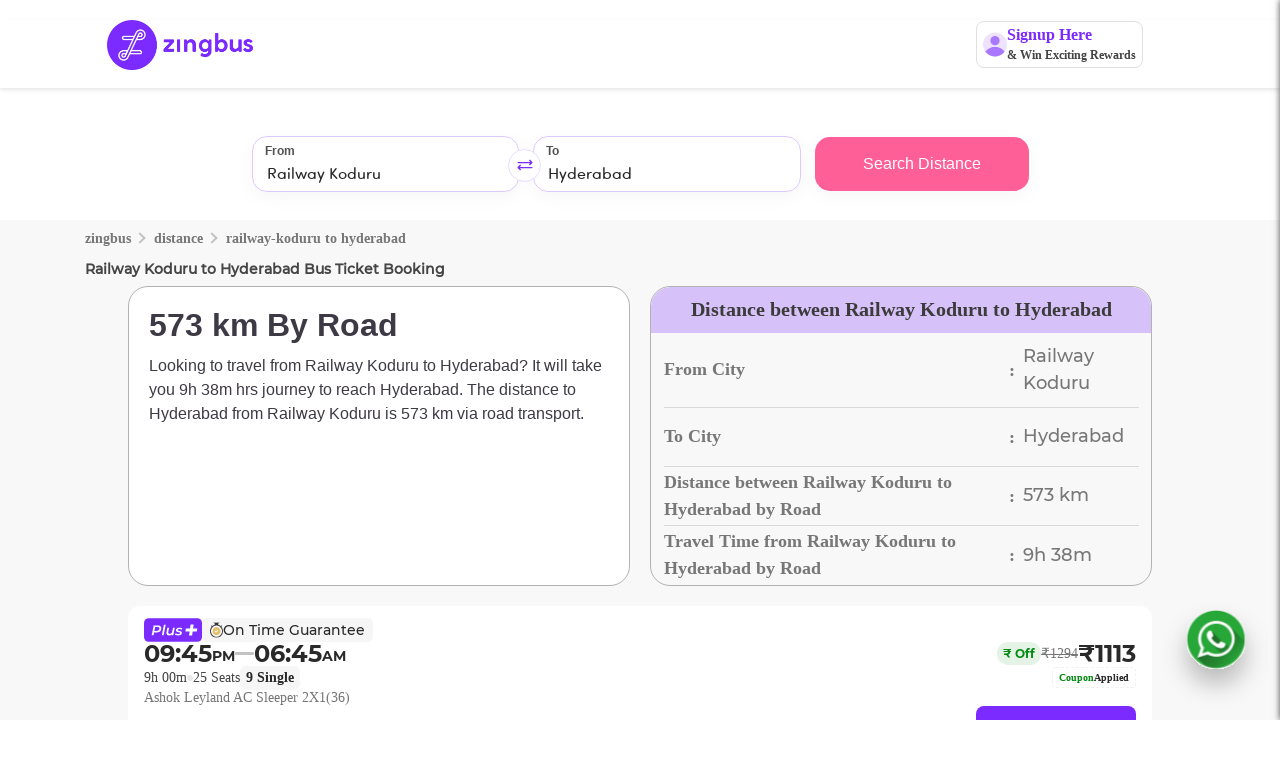

--- FILE ---
content_type: text/css
request_url: https://d2gdll4jqn4u0v.cloudfront.net/_next/static/css/f771ef585b0089c6.css
body_size: 3944
content:
.autocomplete_autoComplete__BUiLL{position:absolute;z-index:10;background:#fff;overflow-x:hidden;overflow-y:auto;max-height:230px;box-shadow:0 0 4px 0 #b5b3b3;margin-top:7px;width:100%;animation:autocomplete_slide-up__7SguO .2s ease-in;text-align:left}.autocomplete_autoComplete__BUiLL::-webkit-scrollbar{width:5px;height:7px}.autocomplete_autoComplete__BUiLL::-webkit-scrollbar-track{background:hsla(0,0%,100%,.1)}.autocomplete_autoComplete__BUiLL::-webkit-scrollbar-thumb{background:#ba90fd;border-radius:10px}.autocomplete_autoComplete__BUiLL ul{margin:unset;padding-left:0}.autocomplete_autoComplete__BUiLL ul li{font-family:Sofia-ProSoft-Regular;font-size:15px;padding:2px 0 2px 10px;border-bottom:1px solid #e5e5e5;cursor:pointer}.autocomplete_autoComplete__BUiLL ul .autocomplete_liItem__8ag_j:hover,.autocomplete_focus__KC8QJ{background:rgba(224,211,245,.702);outline:none}@keyframes autocomplete_slide-up__7SguO{0%{height:0;opacity:0}to{opacity:1;height:100%}}@media screen and (max-width:1080px){.MobileSliderDrawer_sideDrawerMobile__iJQZ5{z-index:999}.MobileSliderDrawer_sideDrawerMobile__iJQZ5,.MobileSliderDrawer_sideDrawerOpenMobile__k7XuQ{display:flex;height:100vh;background:#fcfcfc;position:fixed;top:0;right:0;width:100%;box-shadow:1px 0 7px rgba(0,0,0,.5);transform:translateX(100%);transition:transform .8s ease-out!important}.MobileSliderDrawer_sideDrawerOpenMobile__k7XuQ{overflow-y:hidden;overflow-x:hidden;z-index:99999;transform:translateX(0)}.MobileSliderDrawer_autoComplete__FlAGt{position:absolute;overflow-x:hidden;overflow-y:auto;height:calc(100vh - 20%);margin-top:20%;width:100%;animation:MobileSliderDrawer_slide-up__Y7qFQ .2s ease-in;text-align:left}.MobileSliderDrawer_autoComplete__FlAGt::-webkit-scrollbar{width:5px;height:7px}.MobileSliderDrawer_autoComplete__FlAGt::-webkit-scrollbar-track{background:hsla(0,0%,100%,.1)}.MobileSliderDrawer_autoComplete__FlAGt::-webkit-scrollbar-thumb{background:#ba90fd;border-radius:10px}.MobileSliderDrawer_autoComplete__FlAGt ul{margin:unset;padding-left:0}.MobileSliderDrawer_autoComplete__FlAGt ul li{font-family:Montserrat-Medium;font-style:normal;font-weight:500;font-size:15px;line-height:18px;padding:15px 2px 15px 6px;list-style-position:inside;color:#292929;border-bottom:1px solid #d8d8d8}.MobileSliderDrawer_autoComplete__FlAGt ul .MobileSliderDrawer_liItem__n6YuA:hover{background:rgba(224,211,245,.702);outline:none}.MobileSliderDrawer_headerBox__0ZbqH{position:absolute;left:.27%;right:-.27%;top:-.25%;bottom:86.08%;box-shadow:0 1px 4px rgba(0,0,0,.15);height:120px}.MobileSliderDrawer_backIconMobile__hjxta{display:flex;width:8px;height:16px;position:absolute!important;margin:26px 24px 24px 14px;cursor:pointer}.MobileSliderDrawer_fromToIcon__75ZG9{display:flex;width:8px;height:56px;position:absolute!important;left:12.07%;right:3.73%;top:30px;z-index:inherit;cursor:pointer}.MobileSliderDrawer_searchIconFrom__1yoid{width:20px;height:20px;display:block!important;position:absolute;left:78.3vw;right:8.53%;margin-top:14px;z-index:9}.MobileSliderDrawer_searchIconFrom__1yoid .MobileSliderDrawer_searchIconFromIcon__Lk2Yn{width:14px;height:13px;margin-bottom:2.5vh}.MobileSliderDrawer_searchFromCityBox__s92zq{position:absolute;height:41px;left:9.07%;right:3.73%;top:12px;background:#fff;border:.5px solid #b58afb;box-sizing:border-box;border-radius:8px}.MobileSliderDrawer_searchFromCityBox__s92zq input{position:absolute;outline:0;border:none;margin-left:8%;display:block;width:90.4%;margin-top:1px;height:36px;cursor:pointer;color:#292929;font-family:Montserrat-Medium;font-style:normal;font-weight:500;font-size:15px;line-height:18px}.MobileSliderDrawer_searchIconTo__XxKdn{display:block!important;position:absolute;left:79vw;right:8.53%;margin-top:14px;z-index:9}.MobileSliderDrawer_searchIconTo__XxKdn .MobileSliderDrawer_searchIconToIcon__zbYTp{width:14px;height:13px;margin-bottom:2.5vh}.MobileSliderDrawer_searchToCityBox__Xr4q5{position:absolute;height:41px;left:9.07%;right:3.73%;top:65px;background:#fff;border:.5px solid #b58afb;box-sizing:border-box;border-radius:8px}.MobileSliderDrawer_searchToCityBox__Xr4q5 input{position:absolute;outline:0;border:none;margin-left:8%;display:block;width:90%;margin-top:1px;height:36px;cursor:pointer;color:#292929;font-family:Montserrat-Medium;font-style:normal;font-weight:500;font-size:15px;line-height:18px}.MobileSliderDrawer_leftLine__0mA4l{position:absolute;left:9.07%;right:64.27%;top:150px;height:1px;background:#b58afb;border-radius:10px}.MobileSliderDrawer_popularCitiesHeading__GnYz2{position:absolute;left:38.57%;right:33.8%;top:140px;font-family:Montserrat-SemiBold;font-style:normal;font-weight:600;font-size:13px;line-height:15.85px;display:flex;align-items:center;color:#3b3b3b}.MobileSliderDrawer_rightLine__fa3Wr{position:absolute;left:64.8%;right:8.53%;top:150px;height:1px;background:#b58afb;border-radius:10px}.MobileSliderDrawer_popularCitiesContainer__j_LHp{width:90%;height:10%;margin-top:175px;margin-left:5%;margin-right:5%;display:grid;grid-template-columns:1fr 1fr;grid-gap:20px}.MobileSliderDrawer_popularCitiesContainer__j_LHp .MobileSliderDrawer_colOnePopularCities__3F8IC{position:relative;font-family:Montserrat-Medium;margin-left:13.07%;font-style:normal;font-weight:500;font-size:15px;line-height:18px;display:flex;align-items:center;color:#292929;padding:5px}.MobileSliderDrawer_popularCitiesContainer__j_LHp .MobileSliderDrawer_leftColUnderline____331{position:relative;margin-top:6%;width:90%;height:1px;background:#d8d8d8}.MobileSliderDrawer_popularCitiesContainer__j_LHp .MobileSliderDrawer_colTwoPopularCities__CphMF{position:relative;margin-left:13.07%;padding:5px;font-family:Montserrat-Medium;font-style:normal;font-weight:500;font-size:15px;line-height:18px;display:flex;align-items:center;color:#292929}.MobileSliderDrawer_popularCitiesContainer__j_LHp .MobileSliderDrawer_rightColUnderline__P2v9B{position:relative;margin-top:6%;width:90%;height:1px;background:#d8d8d8}}#searchDistance_SectionSearch__gmKas .searchDistance_searchBg__3hLRs{background-color:#fff;width:100%;border-radius:15px;max-width:100%;z-index:4}#searchDistance_SectionSearch__gmKas .searchDistance_searchBg__3hLRs .searchDistance_searchForm__lElKK{padding:2.5% 20px;text-align:center}#searchDistance_SectionSearch__gmKas .searchDistance_searchBg__3hLRs .searchDistance_searchForm__lElKK .searchDistance_fullInput__NijVS{display:inline-block;text-align:left;padding:5px 12px;margin:0 7px;border:1px solid rgba(123,42,255,.25);border-radius:15px;box-shadow:0 5px 20px rgba(0,0,0,.04);vertical-align:middle;position:relative}#searchDistance_SectionSearch__gmKas .searchDistance_searchBg__3hLRs .searchDistance_searchForm__lElKK .searchDistance_fullInput__NijVS:focus-within{box-shadow:0 0 15px 0 #d9d1e6;border:1px solid rgba(89,0,234,.45)}#searchDistance_SectionSearch__gmKas .searchDistance_searchBg__3hLRs .searchDistance_searchForm__lElKK .searchDistance_fullInput__NijVS .searchDistance_swapper__xHK7I{border:.5px solid #e8dbff;width:33px;height:33px;position:absolute;right:-23px;top:22%;background:#fff;border-radius:50%;z-index:1}#searchDistance_SectionSearch__gmKas .searchDistance_searchBg__3hLRs .searchDistance_searchForm__lElKK .searchDistance_fullInput__NijVS .searchDistance_swapper__xHK7I img{width:20px;text-align:center;padding-bottom:2px}#searchDistance_SectionSearch__gmKas .searchDistance_searchBg__3hLRs .searchDistance_searchForm__lElKK .searchDistance_fullInput__NijVS.searchDistance_searchFrom__3JZiU,#searchDistance_SectionSearch__gmKas .searchDistance_searchBg__3hLRs .searchDistance_searchForm__lElKK .searchDistance_fullInput__NijVS.searchDistance_searchTo__x6nq9{width:25%}#searchDistance_SectionSearch__gmKas .searchDistance_searchBg__3hLRs .searchDistance_searchForm__lElKK .searchDistance_fullInput__NijVS.searchDistance_searchDate__TF3LY{width:22%}#searchDistance_SectionSearch__gmKas .searchDistance_searchBg__3hLRs .searchDistance_searchForm__lElKK .searchDistance_fullInput__NijVS.searchDistance_searchTrip__yyUts{width:13%}#searchDistance_SectionSearch__gmKas .searchDistance_searchBg__3hLRs .searchDistance_searchForm__lElKK input{outline:0;border:none;display:block;width:100%;cursor:pointer;color:#292929;font-family:Sofia-ProSoft-Regular}#searchDistance_SectionSearch__gmKas .searchDistance_searchBg__3hLRs .searchDistance_searchForm__lElKK select{border:1px solid #fff!important;outline:0;border:none;display:block;width:100%;cursor:pointer;color:#292929}#searchDistance_SectionSearch__gmKas .searchDistance_searchBg__3hLRs .searchDistance_searchForm__lElKK label{display:block;font-size:12px;color:#525252;margin:0}#searchDistance_SectionSearch__gmKas .searchDistance_searchBg__3hLRs .searchDistance_searchForm__lElKK .searchDistance_cta__7Qdjp{display:inline-block;vertical-align:top;width:20%;margin:0 7px;vertical-align:middle}#searchDistance_SectionSearch__gmKas .searchDistance_searchBg__3hLRs .searchDistance_searchForm__lElKK .searchDistance_cta__7Qdjp button{padding:15px;-webkit-appearance:none;border:none;box-shadow:0 5px 20px rgba(0,0,0,.04)}#searchDistance_SectionSearch__gmKas .searchDistance_searchBg__3hLRs .searchDistance_searchForm__lElKK input[type=date]{-moz-appearance:none;appearance:none;-webkit-appearance:none;box-shadow:none;-webkit-box-shadow:none;-moz-box-shadow:none}#searchDistance_SectionSearch__gmKas .searchDistance_searchBg__3hLRs .searchDistance_searchForm__lElKK input[type=date]::-webkit-clear-button,#searchDistance_SectionSearch__gmKas .searchDistance_searchBg__3hLRs .searchDistance_searchForm__lElKK input[type=date]::-webkit-inner-spin-button{display:none}#searchDistance_SectionSearch__gmKas .searchDistance_searchBg__3hLRs .searchDistance_searchForm__lElKK input[type=date]::-webkit-calendar-picker-indicator{color:#7b2aff}@media screen and (max-width:991px){#searchDistance_SectionSearch__gmKas{padding-top:80px}#searchDistance_SectionSearch__gmKas .searchDistance_searchBg__3hLRs .searchDistance_searchForm__lElKK .searchDistance_fullInput__NijVS{padding:10px 12px;margin:8px 0}#searchDistance_SectionSearch__gmKas .searchDistance_searchBg__3hLRs .searchDistance_searchForm__lElKK .searchDistance_fullInput__NijVS.searchDistance_searchDate__TF3LY,#searchDistance_SectionSearch__gmKas .searchDistance_searchBg__3hLRs .searchDistance_searchForm__lElKK .searchDistance_fullInput__NijVS.searchDistance_searchFrom__3JZiU,#searchDistance_SectionSearch__gmKas .searchDistance_searchBg__3hLRs .searchDistance_searchForm__lElKK .searchDistance_fullInput__NijVS.searchDistance_searchTo__x6nq9,#searchDistance_SectionSearch__gmKas .searchDistance_searchBg__3hLRs .searchDistance_searchForm__lElKK .searchDistance_fullInput__NijVS.searchDistance_searchTrip__yyUts{width:100%}#searchDistance_SectionSearch__gmKas .searchDistance_searchBg__3hLRs .searchDistance_searchForm__lElKK .searchDistance_cta__7Qdjp{width:100%;margin:8px 0}#searchDistance_SectionSearch__gmKas .searchDistance_searchBg__3hLRs .searchDistance_searchForm__lElKK .searchDistance_cta__7Qdjp button{padding:20px}}@media screen and (max-width:1080px){#searchDistance_SectionSearch__gmKas .searchDistance_searchBg__3hLRs .searchDistance_searchForm__lElKK .searchDistance_fullInput__NijVS{padding:10px 12px;margin:8px 0}#searchDistance_SectionSearch__gmKas .searchDistance_searchBg__3hLRs .searchDistance_searchForm__lElKK .searchDistance_fullInput__NijVS .searchDistance_swapper__xHK7I{right:6%;bottom:-39%;top:unset}#searchDistance_SectionSearch__gmKas .searchDistance_searchBg__3hLRs .searchDistance_searchForm__lElKK .searchDistance_fullInput__NijVS .searchDistance_swapper__xHK7I img{transform:rotate(90deg);padding-bottom:0;padding-right:3px}#searchDistance_SectionSearch__gmKas .searchDistance_searchBg__3hLRs .searchDistance_searchForm__lElKK .searchDistance_fullInput__NijVS.searchDistance_searchDate__TF3LY,#searchDistance_SectionSearch__gmKas .searchDistance_searchBg__3hLRs .searchDistance_searchForm__lElKK .searchDistance_fullInput__NijVS.searchDistance_searchFrom__3JZiU,#searchDistance_SectionSearch__gmKas .searchDistance_searchBg__3hLRs .searchDistance_searchForm__lElKK .searchDistance_fullInput__NijVS.searchDistance_searchTo__x6nq9,#searchDistance_SectionSearch__gmKas .searchDistance_searchBg__3hLRs .searchDistance_searchForm__lElKK .searchDistance_fullInput__NijVS.searchDistance_searchTrip__yyUts{width:100%}#searchDistance_SectionSearch__gmKas .searchDistance_searchBg__3hLRs .searchDistance_searchForm__lElKK .searchDistance_cta__7Qdjp{width:100%;margin:8px 0}#searchDistance_SectionSearch__gmKas .searchDistance_searchBg__3hLRs .searchDistance_searchForm__lElKK .searchDistance_cta__7Qdjp button{padding:20px}}.tableView_tableContainer__T_ktZ{align-items:center;justify-content:center;border-radius:15px;font-family:Montserrat-Regular!important;display:flex;flex-direction:column;border:1px solid #b2b2b2;box-sizing:border-box;border-radius:20px;height:100%}.tableView_tableHeading__6Uto_{text-align:center;width:100%;padding-top:10px;padding-bottom:10px;background:#d6c1f8!important;border-radius:20px 20px 0 0}.tableView_tableHeading__6Uto_ span{font-family:Montserrat-SemiBold!important;font-style:normal;font-weight:700;font-size:20px;line-height:24px;text-align:center;color:#3b3b3b!important}.tableView_tableHeading__6Uto_ span span{font-family:Montserrat-Bold!important}.tableView_tableRow__nE_Ff{display:flex;width:95%;height:-moz-fit-content;height:fit-content;height:inherit;align-items:center;border-bottom:1px solid #d8d8d8}.tableView_tableRow__nE_Ff .tableView_separator__GQgsf,.tableView_tableRow__nE_Ff .tableView_tableRowName__PCNgg{font-style:normal;font-weight:600;font-size:18px;color:#777!important;font-family:Montserrat-SemiBold!important}.tableView_tableRow__nE_Ff .tableView_separator__GQgsf{width:3%;line-height:22px}.tableView_tableRow__nE_Ff .tableView_tableRowValue__g6nrD{font-size:18px;color:#777!important;font-family:Montserrat-Medium!important;font-style:normal;margin-top:10px;margin-bottom:10px}.tableView_tableRow__nE_Ff:last-child{border:0}.tableView_horizontalLine__qDBak{width:90%;background:#c4c4c4!important;margin-top:30px;margin-bottom:10px}@media screen and (max-width:1080px){.tableView_tableRow__nE_Ff .tableView_separator__GQgsf{width:6%}}#formshome_SectionSearch__OK_2l{width:100%;padding-left:15px;padding-right:15px;padding-bottom:15px}#formshome_SectionSearch__OK_2l .formshome_interchange__wjmhq{z-index:2;position:absolute;left:97%;cursor:pointer;top:72%;transform:rotate(90deg)}#formshome_SectionSearch__OK_2l .formshome_interchange__wjmhq img{width:20px}#formshome_SectionSearch__OK_2l .formshome_searchBg__OJ7us{background-color:#fff;width:100%;border-radius:32px;z-index:999;min-width:100%;max-width:100%}#formshome_SectionSearch__OK_2l .formshome_searchBg__OJ7us .formshome_box__GGpfq{margin:1.5rem 0}#formshome_SectionSearch__OK_2l .formshome_searchBg__OJ7us .formshome_box__GGpfq.formshome_searchFrom__pQmih{border-right:1px solid #d6c1f8;max-width:29.333333%}#formshome_SectionSearch__OK_2l .formshome_searchBg__OJ7us .formshome_box__GGpfq.formshome_searchTo__1Y_1d{border-right:1px solid #d6c1f8;max-width:32%}#formshome_SectionSearch__OK_2l .formshome_searchBg__OJ7us .formshome_box__GGpfq.formshome_searchDate__FrilM{max-width:32%;padding-right:0}#formshome_SectionSearch__OK_2l .formshome_searchBg__OJ7us .formshome_box__GGpfq.formshome_searchButtonBox__IdoTw{max-width:13%;padding-left:0}#formshome_SectionSearch__OK_2l .formshome_searchBg__OJ7us .formshome_box__GGpfq.formshome_searchButtonBox__IdoTw button{border:none}#formshome_SectionSearch__OK_2l .formshome_searchBg__OJ7us .formshome_pin__QzwTl{background:rgba(123,42,255,.1);border-radius:16px;height:1.5rem;width:1.5rem;display:flex;align-items:center;justify-content:center}#formshome_SectionSearch__OK_2l .formshome_searchBg__OJ7us .formshome_pin__QzwTl img{height:12px}#formshome_SectionSearch__OK_2l .formshome_searchBg__OJ7us .formshome_textbox__xD6S1{margin-left:1rem;display:flex;align-items:center}#formshome_SectionSearch__OK_2l .formshome_searchBg__OJ7us .formshome_searchText__HC_oR{text-align:center;font-family:Montserrat-Medium;font-style:normal;font-weight:500;font-size:22px;line-height:27px;margin-left:.7rem;color:#313131}#formshome_SectionSearch__OK_2l .formshome_searchBg__OJ7us .formshome_border__8illf{border-bottom:1px solid #d6c1f8;width:63%;position:absolute;top:4.7rem;margin-left:3.3rem}#formshome_SectionSearch__OK_2l .formshome_searchBg__OJ7us .formshome_borderDate__Yhb1b{border-bottom:1px solid #d6c1f8;width:63%;position:absolute;top:4.7rem;z-index:2;margin-left:1rem}#formshome_SectionSearch__OK_2l .formshome_searchBg__OJ7us .formshome_searchBoxDate__mz4LZ{margin-left:1rem;margin-top:1.3rem;width:67%}#formshome_SectionSearch__OK_2l .formshome_searchBg__OJ7us .formshome_searchBoxDate__mz4LZ:after{content:url(https://d1flzashw70bti.cloudfront.net/original/images/datetick.svg);height:5px;width:5px;position:absolute;right:25%}#formshome_SectionSearch__OK_2l .formshome_searchBg__OJ7us .formshome_searchBox__omVb8{margin-left:3.5rem;margin-top:1.3rem;width:67%}#formshome_SectionSearch__OK_2l .formshome_searchBg__OJ7us .formshome_searchBox__omVb8 input{outline:0;white-space:nowrap;overflow:hidden;text-overflow:ellipsis;border:none;display:block;width:100%;cursor:pointer;color:#292929;font-family:Sofia-ProSoft-Regular}#formshome_SectionSearch__OK_2l .formshome_searchBg__OJ7us .formshome_searchBox__omVb8 div{width:100%}#formshome_SectionSearch__OK_2l .formshome_searchBg__OJ7us .formshome_searchButton__qHqy7{width:119px;height:57px;background:#ff5f97;border-radius:10px!important;display:flex;align-items:center;justify-content:center;margin-top:10%;margin-right:50%;padding:15px 21px 16px}#formshome_SectionSearch__OK_2l .formshome_searchBg__OJ7us .formshome_searchButton__qHqy7 .formshome_searchIcon__umF1P{display:none}#formshome_SectionSearch__OK_2l .formshome_searchBg__OJ7us .formshome_searchButton__qHqy7 .formshome_textSearch__w3g55{color:#fff;font-size:22px!important;text-align:center;font-family:Montserrat-Medium;font-weight:500;font-style:normal}#formshome_SectionSearch__OK_2l .formshome_searchBg__OJ7us .formshome_searchButton__qHqy7 .formshome_busText__Zyvwv{display:none}#formshome_SectionSearch__OK_2l .formshome_searchBg__OJ7us .formshome_searchForm__t_Lf7{padding-top:20px;padding-left:20px;padding-right:20px;text-align:center}#formshome_SectionSearch__OK_2l .formshome_searchBg__OJ7us .formshome_searchForm__t_Lf7 .formshome_datePickerField__dHDHH{z-index:2}#formshome_SectionSearch__OK_2l .formshome_searchBg__OJ7us .formshome_searchForm__t_Lf7 .formshome_fullInput___puHX{display:inline-block;text-align:left;padding:5px 12px;margin:0 7px;border:1px solid rgba(123,42,255,.25);border-radius:15px;box-shadow:0 5px 20px rgba(0,0,0,.04);vertical-align:middle;position:relative}#formshome_SectionSearch__OK_2l .formshome_searchBg__OJ7us .formshome_searchForm__t_Lf7 .formshome_fullInput___puHX:focus-within{box-shadow:0 0 15px 0 #d9d1e6;border:1px solid rgba(89,0,234,.45)}#formshome_SectionSearch__OK_2l .formshome_searchBg__OJ7us .formshome_searchForm__t_Lf7 .formshome_fullInput___puHX .formshome_swapper__kauG1{border:.5px solid #e8dbff;width:33px;height:33px;position:absolute;right:-23px;top:22%;background:#fff;border-radius:50%;z-index:1}#formshome_SectionSearch__OK_2l .formshome_searchBg__OJ7us .formshome_searchForm__t_Lf7 .formshome_fullInput___puHX .formshome_swapper__kauG1 img{width:20px;text-align:center;padding-bottom:2px}#formshome_SectionSearch__OK_2l .formshome_searchBg__OJ7us .formshome_searchForm__t_Lf7 .formshome_fullInput___puHX.formshome_searchFrom__pQmih,#formshome_SectionSearch__OK_2l .formshome_searchBg__OJ7us .formshome_searchForm__t_Lf7 .formshome_fullInput___puHX.formshome_searchTo__1Y_1d{width:50%}#formshome_SectionSearch__OK_2l .formshome_searchBg__OJ7us .formshome_searchForm__t_Lf7 .formshome_fullInput___puHX.formshome_searchDate__FrilM{width:100%}#formshome_SectionSearch__OK_2l .formshome_searchBg__OJ7us .formshome_searchForm__t_Lf7 .formshome_fullInput___puHX.formshome_searchTrip__BumRP{width:13%}#formshome_SectionSearch__OK_2l .formshome_searchBg__OJ7us .formshome_searchForm__t_Lf7 input{outline:0;border:none;display:block;width:100%;cursor:pointer;color:#292929;font-family:Sofia-ProSoft-Regular}#formshome_SectionSearch__OK_2l .formshome_searchBg__OJ7us .formshome_searchForm__t_Lf7 select{border:1px solid #fff!important;outline:0;border:none;display:block;width:100%;cursor:pointer;color:#292929}#formshome_SectionSearch__OK_2l .formshome_searchBg__OJ7us .formshome_searchForm__t_Lf7 label{display:block;font-size:12px;color:#525252;margin:0}#formshome_SectionSearch__OK_2l .formshome_searchBg__OJ7us .formshome_searchForm__t_Lf7 .formshome_cta__aqOTO{display:inline-block;vertical-align:top;width:97.5%;vertical-align:middle;margin:2.5% 7px 0;padding-bottom:20px;max-width:440px}#formshome_SectionSearch__OK_2l .formshome_searchBg__OJ7us .formshome_searchForm__t_Lf7 .formshome_cta__aqOTO button{padding:15px;-webkit-appearance:none;border:none}#formshome_SectionSearch__OK_2l .formshome_searchBg__OJ7us .formshome_searchForm__t_Lf7 input[type=date]{-moz-appearance:none;appearance:none;-webkit-appearance:none;box-shadow:none;-webkit-box-shadow:none;-moz-box-shadow:none}#formshome_SectionSearch__OK_2l .formshome_searchBg__OJ7us .formshome_searchForm__t_Lf7 input[type=date]::-webkit-clear-button,#formshome_SectionSearch__OK_2l .formshome_searchBg__OJ7us .formshome_searchForm__t_Lf7 input[type=date]::-webkit-inner-spin-button{display:none}#formshome_SectionSearch__OK_2l .formshome_searchBg__OJ7us .formshome_searchForm__t_Lf7 input[type=date]::-webkit-calendar-picker-indicator{color:#7b2aff}@media screen and (max-width:991px){#formshome_SectionSearch__OK_2l{min-width:100%}#formshome_SectionSearch__OK_2l .formshome_searchButton__qHqy7 .formshome_searchIcon__umF1P{display:block!important}#formshome_SectionSearch__OK_2l .formshome_searchButton__qHqy7 .formshome_textSearch__w3g55{display:none}#formshome_SectionSearch__OK_2l .formshome_searchBg__OJ7us .formshome_searchForm__t_Lf7 .formshome_fullInput___puHX{padding:10px 12px;margin:8px 0}#formshome_SectionSearch__OK_2l .formshome_searchBg__OJ7us .formshome_searchForm__t_Lf7 .formshome_fullInput___puHX.formshome_searchDate__FrilM,#formshome_SectionSearch__OK_2l .formshome_searchBg__OJ7us .formshome_searchForm__t_Lf7 .formshome_fullInput___puHX.formshome_searchFrom__pQmih,#formshome_SectionSearch__OK_2l .formshome_searchBg__OJ7us .formshome_searchForm__t_Lf7 .formshome_fullInput___puHX.formshome_searchTo__1Y_1d,#formshome_SectionSearch__OK_2l .formshome_searchBg__OJ7us .formshome_searchForm__t_Lf7 .formshome_fullInput___puHX.formshome_searchTrip__BumRP{width:100%}#formshome_SectionSearch__OK_2l .formshome_searchBg__OJ7us .formshome_searchForm__t_Lf7 .formshome_cta__aqOTO{width:100%;margin:8px 0}#formshome_SectionSearch__OK_2l .formshome_searchBg__OJ7us .formshome_searchForm__t_Lf7 .formshome_cta__aqOTO button{padding:20px}}@media screen and (max-width:1080px){#formshome_SectionSearch__OK_2l{width:100%;min-width:100%}#formshome_SectionSearch__OK_2l .formshome_interchange__wjmhq{z-index:2;position:absolute;left:78.5%;top:79%;transform:rotate(180deg)}#formshome_SectionSearch__OK_2l .formshome_interchange__wjmhq img{width:30px;height:34px}#formshome_SectionSearch__OK_2l .formshome_searchBg__OJ7us{background:#fff;box-shadow:0 1px 4px rgba(0,0,0,.2)!important;border-radius:20px!important}#formshome_SectionSearch__OK_2l .formshome_searchBg__OJ7us .formshome_borderDate__Yhb1b{position:absolute;top:4rem;margin-left:3rem}#formshome_SectionSearch__OK_2l .formshome_searchBg__OJ7us .formshome_searchBgBox__kgSgX{padding-top:78px;flex-direction:column}#formshome_SectionSearch__OK_2l .formshome_searchBg__OJ7us .formshome_searchBgBox__kgSgX .formshome_searchBoxDate__mz4LZ{margin-right:14px!important;margin-top:2px!important;margin-left:14px!important;padding:2px;height:50px;background:#fff;border:.5px solid #b58afb;box-sizing:border-box;border-radius:10px;width:86.5%}#formshome_SectionSearch__OK_2l .formshome_searchBg__OJ7us .formshome_searchBgBox__kgSgX .formshome_searchBoxDate__mz4LZ img{float:left;margin-left:15px;margin-top:11px;width:23px}#formshome_SectionSearch__OK_2l .formshome_searchBg__OJ7us .formshome_searchBgBox__kgSgX .formshome_searchBoxDate__mz4LZ input{outline:0;border:none;display:block;margin:2px 2px 2px 4px;width:85%!important;height:38px!important;cursor:pointer;color:#292929;font-family:Sofia-ProSoft-Regular}#formshome_SectionSearch__OK_2l .formshome_searchBg__OJ7us .formshome_searchBgBox__kgSgX .formshome_searchBoxDate__mz4LZ:after{content:url(https://d1flzashw70bti.cloudfront.net/original/images/datetick-mobview.svg);margin-top:10px!important;left:80.6%}#formshome_SectionSearch__OK_2l .formshome_searchBg__OJ7us .formshome_searchBgBox__kgSgX .formshome_searchBox__omVb8{margin-right:14px!important;margin-top:2px!important;margin-left:14px!important;width:90%;height:50px;background:#fff;border:.5px solid #b58afb;box-sizing:border-box;border-radius:10px}#formshome_SectionSearch__OK_2l .formshome_searchBg__OJ7us .formshome_searchBgBox__kgSgX .formshome_searchBox__omVb8 img{float:left;margin-left:15px;margin-top:12px;width:23px}#formshome_SectionSearch__OK_2l .formshome_searchBg__OJ7us .formshome_searchBgBox__kgSgX .formshome_searchBox__omVb8 input{outline:0;white-space:nowrap;overflow:hidden;text-overflow:ellipsis;border:none;display:block;padding-left:9px;margin:13px 0 2px;width:85%;cursor:pointer;font-family:Montserrat-Medium;font-style:normal;font-weight:500;font-size:15px;line-height:18px;color:#292929}#formshome_SectionSearch__OK_2l .formshome_searchBg__OJ7us .formshome_box__GGpfq{max-width:100%;margin:.8rem 0 0}#formshome_SectionSearch__OK_2l .formshome_searchBg__OJ7us .formshome_box__GGpfq .formshome_searchText__HC_oR{font-size:1rem}#formshome_SectionSearch__OK_2l .formshome_searchBg__OJ7us .formshome_box__GGpfq .formshome_textbox__xD6S1 .formshome_pin__QzwTl{height:20px;width:20px}#formshome_SectionSearch__OK_2l .formshome_searchBg__OJ7us .formshome_box__GGpfq .formshome_textbox__xD6S1 .formshome_pin__QzwTl img{height:12px}#formshome_SectionSearch__OK_2l .formshome_searchBg__OJ7us .formshome_box__GGpfq.formshome_searchFrom__pQmih,#formshome_SectionSearch__OK_2l .formshome_searchBg__OJ7us .formshome_box__GGpfq.formshome_searchTo__1Y_1d{max-width:100%;border:none}#formshome_SectionSearch__OK_2l .formshome_searchBg__OJ7us .formshome_box__GGpfq.formshome_searchButtonBox__IdoTw,#formshome_SectionSearch__OK_2l .formshome_searchBg__OJ7us .formshome_box__GGpfq.formshome_searchDate__FrilM{max-width:100%}#formshome_SectionSearch__OK_2l .formshome_searchBg__OJ7us .formshome_searchButton__qHqy7{width:100%;height:45px;margin-left:3rem;background:#fd5f98;margin-top:2px!important;border-radius:10px!important;margin-right:3rem;margin-bottom:1rem}#formshome_SectionSearch__OK_2l .formshome_searchBg__OJ7us .formshome_searchButton__qHqy7 .formshome_searchIcon__umF1P{width:15px;height:15px}#formshome_SectionSearch__OK_2l .formshome_searchBg__OJ7us .formshome_searchButton__qHqy7 .formshome_busText__Zyvwv{font-family:Montserrat-Medium;display:block;font-style:normal;font-weight:500;font-size:15px;line-height:18px;text-align:center;margin-left:4px;color:#fff}}@media screen and (min-width:1080px){.formshome_searchBg__OJ7us .formshome_searchForm__t_Lf7{display:flex;justify-content:center}}.slug_slug__IMGta{display:flex;max-width:1024px;margin-left:auto;margin-right:auto;justify-content:space-between}.slug_slug__IMGta .slug_contectOne__nqN3O{width:49%;height:300px;padding:20px;background:#fff;border:1px solid #b2b2b2;box-sizing:border-box;border-radius:20px}.slug_slug__IMGta .slug_contectTwo__YKeWk{width:49%;height:300px}.slug_popularRoutesHeading__2_uAW:after{content:"";display:block;width:75px;height:4px;background:#995bfb;border-radius:0 20px 20px 0;position:relative;margin-top:8px;margin-bottom:8px}@media screen and (max-width:1080px){.slug_slug__IMGta{display:flex;max-width:1024px;margin-left:auto;margin-right:auto;flex-direction:column}.slug_slug__IMGta .slug_contectOne__nqN3O{width:100%;height:300px;margin-bottom:10px;padding:20px;background:#fff;border:1px solid #b2b2b2;box-sizing:border-box;border-radius:20px}.slug_slug__IMGta .slug_contectTwo__YKeWk{width:100%;height:300px}}

--- FILE ---
content_type: image/svg+xml
request_url: https://d1flzashw70bti.cloudfront.net/original/images/tracer/OTG/on-time-1.svg
body_size: 891
content:
<svg width="15" height="18" viewBox="0 0 15 18" fill="none" xmlns="http://www.w3.org/2000/svg">
<g clip-path="url(#clip0_37620_13354)">
<path d="M5.36005 0.901878V3.66624L9.64727 3.66456V0.901878H5.36005Z" fill="#292929"/>
<path d="M7.50362 17.3739C11.3242 17.3739 14.4214 14.2169 14.4214 10.3224C14.4214 6.42798 11.3242 3.27091 7.50362 3.27091C3.68307 3.27091 0.585892 6.42798 0.585892 10.3224C0.585892 14.2169 3.68307 17.3739 7.50362 17.3739Z" fill="#FBF7F8"/>
<path d="M2.72848 5.81625C2.57856 5.81625 2.42868 5.75795 2.31426 5.64133L1.40473 4.71421C1.17586 4.48088 1.17575 4.10249 1.40446 3.869C1.63325 3.63548 2.00422 3.6354 2.23313 3.86872L3.14266 4.79585C3.37153 5.02917 3.37164 5.40757 3.14293 5.64105C3.02848 5.75788 2.87844 5.81625 2.72848 5.81625Z" fill="#292929"/>
<path d="M12.277 5.81625C12.127 5.81625 11.977 5.75788 11.8625 5.64105C11.6338 5.40757 11.6339 5.02917 11.8628 4.79585L12.7723 3.86872C13.0013 3.6354 13.3722 3.63548 13.601 3.869C13.8297 4.10249 13.8296 4.48088 13.6007 4.71421L12.6912 5.64133C12.5768 5.75795 12.4269 5.81625 12.277 5.81625Z" fill="#292929"/>
<path d="M7.50367 17.9716C3.36613 17.9716 0 14.5402 0 10.3224C0 6.10464 3.36613 2.67329 7.50367 2.67329C11.6412 2.67329 15.0073 6.10468 15.0073 10.3225C15.0073 14.5402 11.6412 17.9716 7.50367 17.9716ZM7.50367 3.8686C4.0123 3.8686 1.17187 6.76377 1.17187 10.3224C1.17187 13.8811 4.0123 16.7763 7.50367 16.7763C10.995 16.7763 13.8355 13.8811 13.8355 10.3224C13.8355 6.76377 10.995 3.8686 7.50367 3.8686Z" fill="#454545"/>
<path d="M10.402 1.22374H4.60152C4.27792 1.22374 4.01558 0.956145 4.01558 0.62608C4.01558 0.296014 4.27792 0.0284233 4.60152 0.0284233H10.402C10.7256 0.0284233 10.988 0.296014 10.988 0.62608C10.988 0.956145 10.7256 1.22374 10.402 1.22374Z" fill="#454545"/>
<path d="M7.50363 14.9605C10.0166 14.9605 12.0537 12.8839 12.0537 10.3224C12.0537 7.76089 10.0166 5.68436 7.50363 5.68436C4.99069 5.68436 2.95355 7.76089 2.95355 10.3224C2.95355 12.8839 4.99069 14.9605 7.50363 14.9605Z" fill="#E2BF66"/>
<path d="M6.88066 12.0042C6.73074 12.0042 6.58086 11.9459 6.46644 11.8293L5.58519 10.9309C5.35632 10.6977 5.35621 10.3192 5.58496 10.0857C5.81367 9.85226 6.18472 9.85214 6.41359 10.0855L6.88062 10.5616L8.59363 8.81548C8.82253 8.58216 9.19351 8.58232 9.4223 8.81576C9.65101 9.04925 9.65093 9.42764 9.42203 9.66101L7.29484 11.8293C7.18046 11.9459 7.03054 12.0042 6.88066 12.0042Z" fill="#FBF7F8"/>
</g>
<defs>
<clipPath id="clip0_37620_13354">
<rect width="15" height="18" fill="white"/>
</clipPath>
</defs>
</svg>


--- FILE ---
content_type: image/svg+xml
request_url: https://d1flzashw70bti.cloudfront.net/original/images/b2c/web/busTile/amenitiesMwebIcon.svg
body_size: 938
content:
<svg width="42" height="14" viewBox="0 0 42 14" fill="none" xmlns="http://www.w3.org/2000/svg">
<path d="M6.125 6.78125C6.125 6.293 5.85463 5.87125 5.45913 5.6455C5.83713 5.54925 6.125 5.22025 6.125 4.8125C6.125 4.67337 6.09 4.543 6.02962 4.43013C5.80825 3.661 5.31038 3.0205 4.648 2.625H1.477C0.81375 3.0205 0.31675 3.661 0.0944998 4.43013C0.0349998 4.54388 0 4.67425 0 4.8125C0 5.21937 0.287875 5.54838 0.665875 5.64463C0.270375 5.87125 0 6.293 0 6.78125C0 7.27038 0.270375 7.69125 0.66675 7.91787C0.287 8.01325 0 8.34137 0 8.75V13.125C0 13.608 0.392 14 0.875 14H5.25C5.733 14 6.125 13.608 6.125 13.125V8.75C6.125 8.3405 5.838 8.01238 5.45825 7.917C5.85462 7.69125 6.125 7.27038 6.125 6.78125Z" fill="#454545"/>
<path d="M4.375 0H1.75C1.5085 0 1.3125 0.196 1.3125 0.4375V1.3125C1.3125 1.554 1.5085 1.75 1.75 1.75H4.375C4.6165 1.75 4.8125 1.554 4.8125 1.3125V0.4375C4.8125 0.196 4.6165 0 4.375 0Z" fill="#454545"/>
<path d="M36.1562 0C33.3604 0 31.0859 2.27451 31.0859 5.07025C31.0859 8.53985 35.6233 13.6334 35.8165 13.8486C35.998 14.0507 36.3148 14.0503 36.4959 13.8486C36.6891 13.6334 41.2265 8.53985 41.2265 5.07025C41.2264 2.27451 38.952 0 36.1562 0ZM36.1562 7.62123C34.7496 7.62123 33.6053 6.47687 33.6053 5.07025C33.6053 3.66363 34.7496 2.51929 36.1562 2.51929C37.5628 2.51929 38.7071 3.66366 38.7071 5.07028C38.7071 6.47689 37.5628 7.62123 36.1562 7.62123Z" fill="#454545"/>
<path d="M22.6758 2.51562H21.4453V0.410156C21.4453 0.183641 21.2617 0 21.0352 0C20.8086 0 20.625 0.183641 20.625 0.410156V2.51562H16.5234V0.410156C16.5234 0.183641 16.3398 0 16.1133 0C15.8868 0 15.7031 0.183641 15.7031 0.410156V2.51562H14.4727C14.2463 2.51562 14.0625 2.69937 14.0625 2.92578V4.56641C14.0625 4.79281 14.2463 4.97656 14.4727 4.97656H14.8828V7.02734C14.8828 8.93129 16.3315 10.503 18.1846 10.6982H18.1846C18.3799 12.5512 19.9516 14 21.8555 14C22.082 14 22.2656 13.8164 22.2656 13.5898C22.2656 13.3633 22.082 13.1797 21.8555 13.1797C20.4027 13.1797 19.1987 12.095 19.0102 10.6931H19.0104C20.841 10.4768 22.2656 8.91516 22.2656 7.02734V4.97656H22.6758C22.9022 4.97656 23.0859 4.79281 23.0859 4.56641V2.92578C23.0859 2.69937 22.9022 2.51562 22.6758 2.51562ZM19.6846 7.31746L18.8643 8.13777C18.484 8.51812 17.8999 7.94199 18.2841 7.55754L18.7022 7.13973L17.5704 6.57398C17.3205 6.44875 17.2661 6.11488 17.4638 5.91691L18.2841 5.0966C18.6675 4.71324 19.2482 5.29266 18.8643 5.67684L18.4462 6.09465L19.578 6.66039C19.8279 6.78562 19.8823 7.11949 19.6846 7.31746Z" fill="#454545"/>
</svg>


--- FILE ---
content_type: image/svg+xml
request_url: https://d1flzashw70bti.cloudfront.net/original/test/bustile/plus.svg
body_size: 160
content:
<svg width="10" height="11" viewBox="0 0 10 11" fill="none" xmlns="http://www.w3.org/2000/svg">
<g id="Vector">
<path d="M4.34491 0.916687H6.95185L5.64838 10.0834H3.04144L4.34491 0.916687Z" fill="white"/>
<path d="M9.64726 6.72884L10 4.25183L0.352737 4.25002L0 6.72703L9.64726 6.72884Z" fill="white"/>
</g>
</svg>


--- FILE ---
content_type: application/javascript
request_url: https://d2gdll4jqn4u0v.cloudfront.net/_next/static/chunks/9932-e5c5cbe4b89dabaf.js
body_size: 37802
content:
(self.webpackChunk_N_E=self.webpackChunk_N_E||[]).push([[9932],{85125:function(e,t,n){"use strict";Object.defineProperty(t,"__esModule",{value:!0}),t.default=function e(t){return"string"==typeof t?t:"function"==typeof t?t.displayName||(0,r.default)(t):(0,a.isForwardRef)({type:t,$$typeof:a.Element})?t.displayName:(0,a.isMemo)(t)?e(t.type):null};var o,r=(o=n(42409))&&o.__esModule?o:{default:o},a=n(19185)},16211:function(e,t,n){"use strict";Object.defineProperty(t,"__esModule",{value:!0}),t.default=void 0;var o,r=((o=n(35186))&&o.__esModule?o:{default:o}).default;t.default=r},40718:function(e,t,n){"use strict";Object.defineProperty(t,"__esModule",{value:!0}),t.default=function(e,t){var n=arguments.length>2&&void 0!==arguments[2]?arguments[2]:null;return(0,r.default)(e.bind(),{typeName:t,typeChecker:n,isRequired:(0,r.default)(e.isRequired.bind(),{typeName:t,typeChecker:n,typeRequired:!0})})};var o,r=(o=n(86606))&&o.__esModule?o:{default:o}},10330:function(e){"use strict";function t(){return null}function n(){return t}t.isRequired=t,e.exports={and:n,between:n,booleanSome:n,childrenHavePropXorChildren:n,childrenOf:n,childrenOfType:n,childrenSequenceOf:n,componentWithName:n,disallowedIf:n,elementType:n,empty:n,explicitNull:n,forbidExtraProps:Object,integer:n,keysOf:n,mutuallyExclusiveProps:n,mutuallyExclusiveTrueProps:n,nChildren:n,nonNegativeInteger:t,nonNegativeNumber:n,numericString:n,object:n,or:n,predicate:n,range:n,ref:n,requiredBy:n,restrictedProp:n,sequenceOf:n,shape:n,stringEndsWith:n,stringStartsWith:n,uniqueArray:n,uniqueArrayOf:n,valuesOf:n,withShape:n}},27451:function(e,t,n){"use strict";Object.defineProperty(t,"__esModule",{value:!0}),t.default=void 0;var o=n(27378),r=i(n(16211)),a=i(n(40718));function i(e){return e&&e.__esModule?e:{default:e}}var l=Object.prototype.isPrototypeOf;function s(e,t,n){var a=e[t];return"function"==typeof a&&!l.call(o.Component,a)&&(!o.PureComponent||!l.call(o.PureComponent,a))||function(e){if(!(0,r.default)(e))return!1;var t=Object.keys(e);return 1===t.length&&"current"===t[0]}(a)?null:TypeError("".concat(t," in ").concat(n," must be a ref"))}function u(e,t,n){if(null==e[t])return null;for(var o=arguments.length,r=Array(o>3?o-3:0),a=3;a<o;a++)r[a-3]=arguments[a];return s.apply(void 0,[e,t,n].concat(r))}u.isRequired=s,t.default=function(){return(0,a.default)(u,"ref")}},57116:function(e,t,n){e.exports=n(10330)},903:function(e,t,n){"use strict";n.r(t),n.d(t,{addEventListener:function(){return s}});var o=!!("undefined"!=typeof window&&window.document&&window.document.createElement),r=void 0;function a(e){e.handlers===e.nextHandlers&&(e.nextHandlers=e.handlers.slice())}function i(e){this.target=e,this.events={}}i.prototype.getEventHandlers=function(e,t){var n=String(e)+" "+String(t?!0===t?100:(t.capture<<0)+(t.passive<<1)+(t.once<<2):0);return this.events[n]||(this.events[n]={handlers:[],handleEvent:void 0},this.events[n].nextHandlers=this.events[n].handlers),this.events[n]},i.prototype.handleEvent=function(e,t,n){var o=this.getEventHandlers(e,t);o.handlers=o.nextHandlers,o.handlers.forEach(function(e){e&&e(n)})},i.prototype.add=function(e,t,n){var o=this,r=this.getEventHandlers(e,n);a(r),0===r.nextHandlers.length&&(r.handleEvent=this.handleEvent.bind(this,e,n),this.target.addEventListener(e,r.handleEvent,n)),r.nextHandlers.push(t);var i=!0;return function(){if(i){i=!1,a(r);var l=r.nextHandlers.indexOf(t);r.nextHandlers.splice(l,1),0===r.nextHandlers.length&&(o.target&&o.target.removeEventListener(e,r.handleEvent,n),r.handleEvent=void 0)}}};var l="__consolidated_events_handlers__";function s(e,t,n,a){e[l]||(e[l]=new i(e));var s=a?(void 0===r&&(r=function(){if(!o||!window.addEventListener||!window.removeEventListener||!Object.defineProperty)return!1;var e=!1;try{var t=Object.defineProperty({},"passive",{get:function(){e=!0}}),n=function(){};window.addEventListener("testPassiveEventSupport",n,t),window.removeEventListener("testPassiveEventSupport",n,t)}catch(e){}return e}()),r)?a:!!a.capture:void 0;return e[l].add(t,n,s)}},83268:function(e){"use strict";e.exports=function(e){if(arguments.length<1)throw TypeError("1 argument is required");if("object"!=typeof e)throw TypeError("Argument 1 (”other“) to Node.contains must be an instance of Node");var t=e;do{if(this===t)return!0;t&&(t=t.parentNode)}while(t);return!1}},2478:function(e,t,n){"use strict";var o=n(67392),r=n(83268),a=n(9134),i=a(),l=n(8767),s=function(e,t){return i.apply(e,[t])};o(s,{getPolyfill:a,implementation:r,shim:l}),e.exports=s},9134:function(e,t,n){"use strict";var o=n(83268);e.exports=function(){if("undefined"!=typeof document){if(document.contains)return document.contains;if(document.body&&document.body.contains)try{if("boolean"==typeof document.body.contains.call(document,""))return document.body.contains}catch(e){}}return o}},8767:function(e,t,n){"use strict";var o=n(67392),r=n(9134);e.exports=function(){var e=r();return"undefined"!=typeof document&&(o(document,{contains:e},{contains:function(){return document.contains!==e}}),"undefined"!=typeof Element&&o(Element.prototype,{contains:e},{contains:function(){return Element.prototype.contains!==e}})),e}},7056:function(e,t,n){"use strict";Object.defineProperty(t,"__esModule",{value:!0}),t.default=function(e,t){if((0,o.default)(e,t))return!0;if(!e||!t||"object"!==i(e)||"object"!==i(t))return!1;var n=Object.keys(e),a=Object.keys(t);if(n.length!==a.length)return!1;n.sort(),a.sort();for(var l=0;l<n.length;l+=1)if(!(0,r.default)(t,n[l])||!(0,o.default)(e[n[l]],t[n[l]]))return!1;return!0};var o=a(n(83822)),r=a(n(77492));function a(e){return e&&e.__esModule?e:{default:e}}function i(e){return(i="function"==typeof Symbol&&"symbol"==typeof Symbol.iterator?function(e){return typeof e}:function(e){return e&&"function"==typeof Symbol&&e.constructor===Symbol&&e!==Symbol.prototype?"symbol":typeof e})(e)}e.exports=t.default},82737:function(e,t,n){"use strict";var o=n(80833),r=n(80222)(),a=n(12737),i=a("Function.prototype.toString"),l=a("String.prototype.match"),s=/^class /,u=function(e){if(o(e)||"function"!=typeof e)return!1;try{return!!l(i(e),s)}catch(e){}return!1},c=/\s*function\s+([^(\s]*)\s*/,d=Function.prototype;e.exports=function(){if(!u(this)&&!o(this))throw TypeError("Function.prototype.name sham getter called on non-function");if(r)return this.name;if(this===d)return"";var e=l(i(this),c);return e&&e[1]}},42409:function(e,t,n){"use strict";var o=n(67392),r=n(34573),a=n(82737),i=n(3657),l=n(35326),s=r(a);o(s,{getPolyfill:i,implementation:a,shim:l}),e.exports=s},3657:function(e,t,n){"use strict";var o=n(82737);e.exports=function(){return o}},35326:function(e,t,n){"use strict";var o=n(67392).supportsDescriptors,r=n(80222)(),a=n(3657),i=Object.defineProperty,l=TypeError;e.exports=function(){var e=a();if(r)return e;if(!o)throw new l("Shimming Function.prototype.name support requires ES5 property descriptor support.");var t=Function.prototype;return i(t,"name",{configurable:!0,enumerable:!1,get:function(){var n=e.call(this);return this!==t&&i(this,"name",{configurable:!0,enumerable:!1,value:n,writable:!1}),n}}),e}},80222:function(e){"use strict";var t=function(){return"string"==typeof(function(){}).name},n=Object.getOwnPropertyDescriptor;if(n)try{n([],"length")}catch(e){n=null}t.functionsHaveConfigurableNames=function(){if(!t()||!n)return!1;var e=n(function(){},"name");return!!e&&!!e.configurable};var o=Function.prototype.bind;t.boundFunctionsHaveNames=function(){return t()&&"function"==typeof o&&""!==(function(){}).bind().name},e.exports=t},30766:function(e,t){Object.defineProperty(t,"__esModule",{value:!0}),t.default=function(){return!!("undefined"!=typeof window&&("ontouchstart"in window||window.DocumentTouch&&"undefined"!=typeof document&&document instanceof window.DocumentTouch))||!!("undefined"!=typeof navigator&&(navigator.maxTouchPoints||navigator.msMaxTouchPoints))},e.exports=t.default},96539:function(e,t,n){var o=n(77400).Symbol;e.exports=o},99736:function(e,t,n){var o=n(96539),r=n(34840),a=n(21258),i=o?o.toStringTag:void 0;e.exports=function(e){return null==e?void 0===e?"[object Undefined]":"[object Null]":i&&i in Object(e)?r(e):a(e)}},74833:function(e,t,n){var o=n(56127),r=/^\s+/;e.exports=function(e){return e?e.slice(0,o(e)+1).replace(r,""):e}},39120:function(e,t,n){var o="object"==typeof n.g&&n.g&&n.g.Object===Object&&n.g;e.exports=o},34840:function(e,t,n){var o=n(96539),r=Object.prototype,a=r.hasOwnProperty,i=r.toString,l=o?o.toStringTag:void 0;e.exports=function(e){var t=a.call(e,l),n=e[l];try{e[l]=void 0;var o=!0}catch(e){}var r=i.call(e);return o&&(t?e[l]=n:delete e[l]),r}},21258:function(e){var t=Object.prototype.toString;e.exports=function(e){return t.call(e)}},77400:function(e,t,n){var o=n(39120),r="object"==typeof self&&self&&self.Object===Object&&self,a=o||r||Function("return this")();e.exports=a},56127:function(e){var t=/\s/;e.exports=function(e){for(var n=e.length;n--&&t.test(e.charAt(n)););return n}},66726:function(e,t,n){var o=n(11611),r=n(82846),a=n(91936),i=Math.max,l=Math.min;e.exports=function(e,t,n){var s,u,c,d,f,h,p=0,v=!1,y=!1,b=!0;if("function"!=typeof e)throw TypeError("Expected a function");function _(t){var n=s,o=u;return s=u=void 0,p=t,d=e.apply(o,n)}function g(e){var n=e-h,o=e-p;return void 0===h||n>=t||n<0||y&&o>=c}function m(){var e,n,o,a=r();if(g(a))return D(a);f=setTimeout(m,(e=a-h,n=a-p,o=t-e,y?l(o,c-n):o))}function D(e){return(f=void 0,b&&s)?_(e):(s=u=void 0,d)}function P(){var e,n=r(),o=g(n);if(s=arguments,u=this,h=n,o){if(void 0===f)return p=e=h,f=setTimeout(m,t),v?_(e):d;if(y)return clearTimeout(f),f=setTimeout(m,t),_(h)}return void 0===f&&(f=setTimeout(m,t)),d}return t=a(t)||0,o(n)&&(v=!!n.leading,c=(y="maxWait"in n)?i(a(n.maxWait)||0,t):c,b="trailing"in n?!!n.trailing:b),P.cancel=function(){void 0!==f&&clearTimeout(f),p=0,s=h=u=f=void 0},P.flush=function(){return void 0===f?d:D(r())},P}},11611:function(e){e.exports=function(e){var t=typeof e;return null!=e&&("object"==t||"function"==t)}},92360:function(e){e.exports=function(e){return null!=e&&"object"==typeof e}},55193:function(e,t,n){var o=n(99736),r=n(92360);e.exports=function(e){return"symbol"==typeof e||r(e)&&"[object Symbol]"==o(e)}},82846:function(e,t,n){var o=n(77400);e.exports=function(){return o.Date.now()}},19783:function(e,t,n){var o=n(66726),r=n(11611);e.exports=function(e,t,n){var a=!0,i=!0;if("function"!=typeof e)throw TypeError("Expected a function");return r(n)&&(a="leading"in n?!!n.leading:a,i="trailing"in n?!!n.trailing:i),o(e,t,{leading:a,maxWait:t,trailing:i})}},91936:function(e,t,n){var o=n(74833),r=n(11611),a=n(55193),i=0/0,l=/^[-+]0x[0-9a-f]+$/i,s=/^0b[01]+$/i,u=/^0o[0-7]+$/i,c=parseInt;e.exports=function(e){if("number"==typeof e)return e;if(a(e))return i;if(r(e)){var t="function"==typeof e.valueOf?e.valueOf():e;e=r(t)?t+"":t}if("string"!=typeof e)return 0===e?e:+e;e=o(e);var n=s.test(e);return n||u.test(e)?c(e.slice(2),n?2:8):l.test(e)?i:+e}},86606:function(e){"use strict";var t=Object.assign.bind(Object);function n(){return t}Object.defineProperties(t,{implementation:{get:n},shim:{value:n},getPolyfill:{value:n}}),e.exports=t},60836:function(e){"use strict";var t=function(e){return e!=e};e.exports=function(e,n){return 0===e&&0===n?1/e==1/n:!!(e===n||t(e)&&t(n))}},83822:function(e,t,n){"use strict";var o=n(67392),r=n(34573),a=n(60836),i=n(11800),l=n(27894),s=r(i(),Object);o(s,{getPolyfill:i,implementation:a,shim:l}),e.exports=s},11800:function(e,t,n){"use strict";var o=n(60836);e.exports=function(){return"function"==typeof Object.is?Object.is:o}},27894:function(e,t,n){"use strict";var o=n(11800),r=n(67392);e.exports=function(){var e=o();return r(Object,{is:e},{is:function(){return Object.is!==e}}),e}},24274:function(e,t,n){"use strict";var o=n(62355),r=n(12737),a=r("Object.prototype.propertyIsEnumerable"),i=r("Array.prototype.push");e.exports=function(e){var t=o(e),n=[];for(var r in t)a(t,r)&&i(n,t[r]);return n}},40466:function(e,t,n){"use strict";var o=n(67392),r=n(34573),a=n(24274),i=n(35472),l=n(50907),s=r(i(),Object);o(s,{getPolyfill:i,implementation:a,shim:l}),e.exports=s},35472:function(e,t,n){"use strict";var o=n(24274);e.exports=function(){return"function"==typeof Object.values?Object.values:o}},50907:function(e,t,n){"use strict";var o=n(35472),r=n(67392);e.exports=function(){var e=o();return r(Object,{values:e},{values:function(){return Object.values!==e}}),e}},16948:function(e,t,n){var o=n(14284);(function(){var t,n,r,a;"undefined"!=typeof performance&&null!==performance&&performance.now?e.exports=function(){return performance.now()}:null!=o&&o.hrtime?(e.exports=function(){return(t()-a)/1e6},n=o.hrtime,a=(t=function(){var e;return 1e9*(e=n())[0]+e[1]})()-1e9*o.uptime()):Date.now?(e.exports=function(){return Date.now()-r},r=Date.now()):(e.exports=function(){return new Date().getTime()-r},r=new Date().getTime())}).call(this)},35186:function(e,t){Object.defineProperty(t,"__esModule",{value:!0});var n="function"==typeof Symbol&&"symbol"==typeof Symbol.iterator?function(e){return typeof e}:function(e){return e&&"function"==typeof Symbol&&e.constructor===Symbol&&e!==Symbol.prototype?"symbol":typeof e};t.default=function(e){return e&&(void 0===e?"undefined":n(e))==="object"&&!Array.isArray(e)},e.exports=t.default},5026:function(e,t,n){for(var o=n(16948),r="undefined"==typeof window?n.g:window,a=["moz","webkit"],i="AnimationFrame",l=r["request"+i],s=r["cancel"+i]||r["cancelRequest"+i],u=0;!l&&u<a.length;u++)l=r[a[u]+"Request"+i],s=r[a[u]+"Cancel"+i]||r[a[u]+"CancelRequest"+i];if(!l||!s){var c=0,d=0,f=[],h=1e3/60;l=function(e){if(0===f.length){var t=o(),n=Math.max(0,h-(t-c));c=n+t,setTimeout(function(){var e=f.slice(0);f.length=0;for(var t=0;t<e.length;t++)if(!e[t].cancelled)try{e[t].callback(c)}catch(e){setTimeout(function(){throw e},0)}},Math.round(n))}return f.push({handle:++d,callback:e,cancelled:!1}),d},s=function(e){for(var t=0;t<f.length;t++)f[t].handle===e&&(f[t].cancelled=!0)}}e.exports=function(e){return l.call(r,e)},e.exports.cancel=function(){s.apply(r,arguments)},e.exports.polyfill=function(e){e||(e=r),e.requestAnimationFrame=l,e.cancelAnimationFrame=s}},88763:function(e,t,n){"use strict";var o=n(73203);Object.defineProperty(t,"__esModule",{value:!0}),t.default=t.PureCalendarDay=void 0;var r=o(n(7056)),a=o(n(73119)),i=o(n(77266)),l=o(n(25499));o(n(93231));var s=o(n(27378));o(n(23615)),o(n(2697)),n(57116);var u=n(39078),c=o(n(61320)),d=o(n(5026)),f=n(84452);o(n(56001));var h=o(n(60327));o(n(6387));var p=n(44846),v={day:(0,c.default)(),daySize:p.DAY_SIZE,isOutsideDay:!1,modifiers:new Set,isFocused:!1,tabIndex:-1,onDayClick:function(){},onDayMouseEnter:function(){},onDayMouseLeave:function(){},renderDayContents:null,ariaLabelFormat:"dddd, LL",phrases:f.CalendarDayPhrases},y=function(e){(0,l.default)(n,e);var t=n.prototype;function n(){for(var t,n=arguments.length,o=Array(n),r=0;r<n;r++)o[r]=arguments[r];return(t=e.call.apply(e,[this].concat(o))||this).setButtonRef=t.setButtonRef.bind((0,i.default)(t)),t}return t[!s.default.PureComponent&&"shouldComponentUpdate"]=function(e,t){return!(0,r.default)(this.props,e)||!(0,r.default)(this.state,t)},t.componentDidUpdate=function(e){var t=this,n=this.props,o=n.isFocused,r=n.tabIndex;0===r&&(o||r!==e.tabIndex)&&(0,d.default)(function(){t.buttonRef&&t.buttonRef.focus()})},t.onDayClick=function(e,t){(0,this.props.onDayClick)(e,t)},t.onDayMouseEnter=function(e,t){(0,this.props.onDayMouseEnter)(e,t)},t.onDayMouseLeave=function(e,t){(0,this.props.onDayMouseLeave)(e,t)},t.onKeyDown=function(e,t){var n=this.props.onDayClick,o=t.key;("Enter"===o||" "===o)&&n(e,t)},t.setButtonRef=function(e){this.buttonRef=e},t.render=function(){var e=this,t=this.props,n=t.day,o=t.ariaLabelFormat,r=t.daySize,i=t.isOutsideDay,l=t.modifiers,c=t.renderDayContents,d=t.tabIndex,f=t.styles,p=t.phrases;if(!n)return s.default.createElement("td",null);var v=(0,h.default)(n,o,r,l,p),y=v.daySizeStyles,b=v.useDefaultCursor,_=v.selected,g=v.hoveredSpan,m=v.isOutsideRange,D=v.ariaLabel;return s.default.createElement("td",(0,a.default)({},(0,u.css)(f.CalendarDay,b&&f.CalendarDay__defaultCursor,f.CalendarDay__default,i&&f.CalendarDay__outside,l.has("today")&&f.CalendarDay__today,l.has("first-day-of-week")&&f.CalendarDay__firstDayOfWeek,l.has("last-day-of-week")&&f.CalendarDay__lastDayOfWeek,l.has("hovered-offset")&&f.CalendarDay__hovered_offset,l.has("hovered-start-first-possible-end")&&f.CalendarDay__hovered_start_first_possible_end,l.has("hovered-start-blocked-minimum-nights")&&f.CalendarDay__hovered_start_blocked_min_nights,l.has("highlighted-calendar")&&f.CalendarDay__highlighted_calendar,l.has("blocked-minimum-nights")&&f.CalendarDay__blocked_minimum_nights,l.has("blocked-calendar")&&f.CalendarDay__blocked_calendar,g&&f.CalendarDay__hovered_span,l.has("after-hovered-start")&&f.CalendarDay__after_hovered_start,l.has("selected-span")&&f.CalendarDay__selected_span,l.has("selected-start")&&f.CalendarDay__selected_start,l.has("selected-end")&&f.CalendarDay__selected_end,_&&!l.has("selected-span")&&f.CalendarDay__selected,l.has("before-hovered-end")&&f.CalendarDay__before_hovered_end,l.has("no-selected-start-before-selected-end")&&f.CalendarDay__no_selected_start_before_selected_end,l.has("selected-start-in-hovered-span")&&f.CalendarDay__selected_start_in_hovered_span,l.has("selected-end-in-hovered-span")&&f.CalendarDay__selected_end_in_hovered_span,l.has("selected-start-no-selected-end")&&f.CalendarDay__selected_start_no_selected_end,l.has("selected-end-no-selected-start")&&f.CalendarDay__selected_end_no_selected_start,m&&f.CalendarDay__blocked_out_of_range,y),{role:"button",ref:this.setButtonRef,"aria-disabled":l.has("blocked"),"aria-label":D,onMouseEnter:function(t){e.onDayMouseEnter(n,t)},onMouseLeave:function(t){e.onDayMouseLeave(n,t)},onMouseUp:function(e){e.currentTarget.blur()},onClick:function(t){e.onDayClick(n,t)},onKeyDown:function(t){e.onKeyDown(n,t)},tabIndex:d}),c?c(n,l):n.format("D"))},n}(s.default.PureComponent||s.default.Component);t.PureCalendarDay=y,y.propTypes={},y.defaultProps=v;var b=(0,u.withStyles)(function(e){var t=e.reactDates,n=t.color;return{CalendarDay:{boxSizing:"border-box",cursor:"pointer",fontSize:t.font.size,textAlign:"center",":active":{outline:0}},CalendarDay__defaultCursor:{cursor:"default"},CalendarDay__default:{border:"1px solid ".concat(n.core.borderLight),color:n.text,background:n.background,":hover":{background:n.core.borderLight,border:"1px solid ".concat(n.core.borderLight),color:"inherit"}},CalendarDay__hovered_offset:{background:n.core.borderBright,border:"1px double ".concat(n.core.borderLight),color:"inherit"},CalendarDay__outside:{border:0,background:n.outside.backgroundColor,color:n.outside.color,":hover":{border:0}},CalendarDay__blocked_minimum_nights:{background:n.minimumNights.backgroundColor,border:"1px solid ".concat(n.minimumNights.borderColor),color:n.minimumNights.color,":hover":{background:n.minimumNights.backgroundColor_hover,color:n.minimumNights.color_active},":active":{background:n.minimumNights.backgroundColor_active,color:n.minimumNights.color_active}},CalendarDay__highlighted_calendar:{background:n.highlighted.backgroundColor,color:n.highlighted.color,":hover":{background:n.highlighted.backgroundColor_hover,color:n.highlighted.color_active},":active":{background:n.highlighted.backgroundColor_active,color:n.highlighted.color_active}},CalendarDay__selected_span:{background:n.selectedSpan.backgroundColor,border:"1px double ".concat(n.selectedSpan.borderColor),color:n.selectedSpan.color,":hover":{background:n.selectedSpan.backgroundColor_hover,border:"1px double ".concat(n.selectedSpan.borderColor),color:n.selectedSpan.color_active},":active":{background:n.selectedSpan.backgroundColor_active,border:"1px double ".concat(n.selectedSpan.borderColor),color:n.selectedSpan.color_active}},CalendarDay__selected:{background:n.selected.backgroundColor,border:"1px double ".concat(n.selected.borderColor),color:n.selected.color,":hover":{background:n.selected.backgroundColor_hover,border:"1px double ".concat(n.selected.borderColor),color:n.selected.color_active},":active":{background:n.selected.backgroundColor_active,border:"1px double ".concat(n.selected.borderColor),color:n.selected.color_active}},CalendarDay__hovered_span:{background:n.hoveredSpan.backgroundColor,border:"1px double ".concat(n.hoveredSpan.borderColor),color:n.hoveredSpan.color,":hover":{background:n.hoveredSpan.backgroundColor_hover,border:"1px double ".concat(n.hoveredSpan.borderColor),color:n.hoveredSpan.color_active},":active":{background:n.hoveredSpan.backgroundColor_active,border:"1px double ".concat(n.hoveredSpan.borderColor),color:n.hoveredSpan.color_active}},CalendarDay__blocked_calendar:{background:n.blocked_calendar.backgroundColor,border:"1px solid ".concat(n.blocked_calendar.borderColor),color:n.blocked_calendar.color,":hover":{background:n.blocked_calendar.backgroundColor_hover,border:"1px solid ".concat(n.blocked_calendar.borderColor),color:n.blocked_calendar.color_active},":active":{background:n.blocked_calendar.backgroundColor_active,border:"1px solid ".concat(n.blocked_calendar.borderColor),color:n.blocked_calendar.color_active}},CalendarDay__blocked_out_of_range:{background:n.blocked_out_of_range.backgroundColor,border:"1px solid ".concat(n.blocked_out_of_range.borderColor),color:n.blocked_out_of_range.color,":hover":{background:n.blocked_out_of_range.backgroundColor_hover,border:"1px solid ".concat(n.blocked_out_of_range.borderColor),color:n.blocked_out_of_range.color_active},":active":{background:n.blocked_out_of_range.backgroundColor_active,border:"1px solid ".concat(n.blocked_out_of_range.borderColor),color:n.blocked_out_of_range.color_active}},CalendarDay__hovered_start_first_possible_end:{background:n.core.borderLighter,border:"1px double ".concat(n.core.borderLighter)},CalendarDay__hovered_start_blocked_min_nights:{background:n.core.borderLighter,border:"1px double ".concat(n.core.borderLight)},CalendarDay__selected_start:{},CalendarDay__selected_end:{},CalendarDay__today:{},CalendarDay__firstDayOfWeek:{},CalendarDay__lastDayOfWeek:{},CalendarDay__after_hovered_start:{},CalendarDay__before_hovered_end:{},CalendarDay__no_selected_start_before_selected_end:{},CalendarDay__selected_start_in_hovered_span:{},CalendarDay__selected_end_in_hovered_span:{},CalendarDay__selected_start_no_selected_end:{},CalendarDay__selected_end_no_selected_start:{}}},{pureComponent:void 0!==s.default.PureComponent})(y);t.default=b},4122:function(e,t,n){"use strict";var o=n(73203);Object.defineProperty(t,"__esModule",{value:!0}),t.default=void 0;var r=o(n(27378)),a=function(e){return r.default.createElement("svg",e,r.default.createElement("path",{d:"m107 1393h241v-241h-241zm295 0h268v-241h-268zm-295-295h241v-268h-241zm295 0h268v-268h-268zm-295-321h241v-241h-241zm616 616h268v-241h-268zm-321-616h268v-241h-268zm643 616h241v-241h-241zm-322-295h268v-268h-268zm-294-723v-241c0-7-3-14-8-19-6-5-12-8-19-8h-54c-7 0-13 3-19 8-5 5-8 12-8 19v241c0 7 3 14 8 19 6 5 12 8 19 8h54c7 0 13-3 19-8 5-5 8-12 8-19zm616 723h241v-268h-241zm-322-321h268v-241h-268zm322 0h241v-241h-241zm27-402v-241c0-7-3-14-8-19-6-5-12-8-19-8h-54c-7 0-13 3-19 8-5 5-8 12-8 19v241c0 7 3 14 8 19 6 5 12 8 19 8h54c7 0 13-3 19-8 5-5 8-12 8-19zm321-54v1072c0 29-11 54-32 75s-46 32-75 32h-1179c-29 0-54-11-75-32s-32-46-32-75v-1072c0-29 11-54 32-75s46-32 75-32h107v-80c0-37 13-68 40-95s57-39 94-39h54c37 0 68 13 95 39 26 26 39 58 39 95v80h321v-80c0-37 13-69 40-95 26-26 57-39 94-39h54c37 0 68 13 94 39s40 58 40 95v80h107c29 0 54 11 75 32s32 46 32 75z"}))};a.defaultProps={focusable:"false",viewBox:"0 0 1393.1 1500"},t.default=a},82701:function(e,t,n){"use strict";var o=n(73203);Object.defineProperty(t,"__esModule",{value:!0}),t.default=void 0;var r=o(n(7056)),a=o(n(73119)),i=o(n(77266)),l=o(n(25499));o(n(93231));var s=o(n(27378));o(n(23615)),o(n(2697)),n(57116);var u=n(39078),c=o(n(61320)),d=n(84452);o(n(56001));var f=o(n(38345)),h=o(n(88763)),p=o(n(46184)),v=o(n(44806)),y=o(n(25068)),b=o(n(57807));o(n(6387)),o(n(92205)),o(n(55685));var _=n(44846),g={month:(0,c.default)(),horizontalMonthPadding:13,isVisible:!0,enableOutsideDays:!1,modifiers:{},orientation:_.HORIZONTAL_ORIENTATION,daySize:_.DAY_SIZE,onDayClick:function(){},onDayMouseEnter:function(){},onDayMouseLeave:function(){},onMonthSelect:function(){},onYearSelect:function(){},renderMonthText:null,renderCalendarDay:function(e){return s.default.createElement(h.default,e)},renderDayContents:null,renderMonthElement:null,firstDayOfWeek:null,setMonthTitleHeight:null,focusedDate:null,isFocused:!1,monthFormat:"MMMM YYYY",phrases:d.CalendarDayPhrases,dayAriaLabelFormat:void 0,verticalBorderSpacing:void 0},m=function(e){(0,l.default)(n,e);var t=n.prototype;function n(t){var n;return(n=e.call(this,t)||this).state={weeks:(0,v.default)(t.month,t.enableOutsideDays,null==t.firstDayOfWeek?c.default.localeData().firstDayOfWeek():t.firstDayOfWeek)},n.setCaptionRef=n.setCaptionRef.bind((0,i.default)(n)),n.setMonthTitleHeight=n.setMonthTitleHeight.bind((0,i.default)(n)),n}return t[!s.default.PureComponent&&"shouldComponentUpdate"]=function(e,t){return!(0,r.default)(this.props,e)||!(0,r.default)(this.state,t)},t.componentDidMount=function(){this.setMonthTitleHeightTimeout=setTimeout(this.setMonthTitleHeight,0)},t.componentWillReceiveProps=function(e){var t=e.month,n=e.enableOutsideDays,o=e.firstDayOfWeek,r=this.props,a=r.month,i=r.enableOutsideDays,l=r.firstDayOfWeek;t.isSame(a)&&n===i&&o===l||this.setState({weeks:(0,v.default)(t,n,null==o?c.default.localeData().firstDayOfWeek():o)})},t.componentWillUnmount=function(){this.setMonthTitleHeightTimeout&&clearTimeout(this.setMonthTitleHeightTimeout)},t.setMonthTitleHeight=function(){var e=this.props.setMonthTitleHeight;e&&e((0,p.default)(this.captionRef,"height",!0,!0))},t.setCaptionRef=function(e){this.captionRef=e},t.render=function(){var e=this.props,t=e.dayAriaLabelFormat,n=e.daySize,o=e.focusedDate,r=e.horizontalMonthPadding,i=e.isFocused,l=e.isVisible,c=e.modifiers,d=e.month,h=e.monthFormat,p=e.onDayClick,v=e.onDayMouseEnter,g=e.onDayMouseLeave,m=e.onMonthSelect,D=e.onYearSelect,P=e.orientation,O=e.phrases,k=e.renderCalendarDay,S=e.renderDayContents,M=e.renderMonthElement,C=e.renderMonthText,T=e.styles,w=e.verticalBorderSpacing,I=this.state.weeks,N=C?C(d):d.format(h),E=P===_.VERTICAL_SCROLLABLE;return s.default.createElement("div",(0,a.default)({},(0,u.css)(T.CalendarMonth,{padding:"0 ".concat(r,"px")}),{"data-visible":l}),s.default.createElement("div",(0,a.default)({ref:this.setCaptionRef},(0,u.css)(T.CalendarMonth_caption,E&&T.CalendarMonth_caption__verticalScrollable)),M?M({month:d,onMonthSelect:m,onYearSelect:D,isVisible:l}):s.default.createElement("strong",null,N)),s.default.createElement("table",(0,a.default)({},(0,u.css)(!w&&T.CalendarMonth_table,w&&T.CalendarMonth_verticalSpacing,w&&{borderSpacing:"0px ".concat(w,"px")}),{role:"presentation"}),s.default.createElement("tbody",null,I.map(function(e,r){return s.default.createElement(f.default,{key:r},e.map(function(e,r){return k({key:r,day:e,daySize:n,isOutsideDay:!e||e.month()!==d.month(),tabIndex:l&&(0,y.default)(e,o)?0:-1,isFocused:i,onDayMouseEnter:v,onDayMouseLeave:g,onDayClick:p,renderDayContents:S,phrases:O,modifiers:c[(0,b.default)(e)],ariaLabelFormat:t})}))}))))},n}(s.default.PureComponent||s.default.Component);m.propTypes={},m.defaultProps=g;var D=(0,u.withStyles)(function(e){var t=e.reactDates,n=t.color,o=t.font,r=t.spacing;return{CalendarMonth:{background:n.background,textAlign:"center",verticalAlign:"top",userSelect:"none"},CalendarMonth_table:{borderCollapse:"collapse",borderSpacing:0},CalendarMonth_verticalSpacing:{borderCollapse:"separate"},CalendarMonth_caption:{color:n.text,fontSize:o.captionSize,textAlign:"center",paddingTop:r.captionPaddingTop,paddingBottom:r.captionPaddingBottom,captionSide:"initial"},CalendarMonth_caption__verticalScrollable:{paddingTop:12,paddingBottom:7}}},{pureComponent:void 0!==s.default.PureComponent})(m);t.default=D},8078:function(e,t,n){"use strict";var o=n(73203);Object.defineProperty(t,"__esModule",{value:!0}),t.default=void 0;var r=o(n(7056)),a=o(n(73119)),i=o(n(77266)),l=o(n(25499)),s=o(n(93231)),u=o(n(27378));o(n(23615)),o(n(2697)),n(57116);var c=n(39078),d=o(n(61320)),f=n(903),h=n(84452);o(n(56001));var p=o(n(85383)),v=o(n(82701)),y=o(n(93471)),b=o(n(76606)),_=o(n(81018)),g=o(n(96618)),m=o(n(28445)),D=o(n(22383));o(n(6387)),o(n(92205)),o(n(55685));var P=n(44846);function O(e,t){var n=Object.keys(e);if(Object.getOwnPropertySymbols){var o=Object.getOwnPropertySymbols(e);t&&(o=o.filter(function(t){return Object.getOwnPropertyDescriptor(e,t).enumerable})),n.push.apply(n,o)}return n}var k={enableOutsideDays:!1,firstVisibleMonthIndex:0,horizontalMonthPadding:13,initialMonth:(0,d.default)(),isAnimating:!1,numberOfMonths:1,modifiers:{},orientation:P.HORIZONTAL_ORIENTATION,onDayClick:function(){},onDayMouseEnter:function(){},onDayMouseLeave:function(){},onMonthChange:function(){},onYearChange:function(){},onMonthTransitionEnd:function(){},renderMonthText:null,renderCalendarDay:void 0,renderDayContents:null,translationValue:null,renderMonthElement:null,daySize:P.DAY_SIZE,focusedDate:null,isFocused:!1,firstDayOfWeek:null,setMonthTitleHeight:null,isRTL:!1,transitionDuration:200,verticalBorderSpacing:void 0,monthFormat:"MMMM YYYY",phrases:h.CalendarDayPhrases,dayAriaLabelFormat:void 0};function S(e,t,n){var o=e.clone();n||(o=o.subtract(1,"month"));for(var r=[],a=0;a<(n?t:t+2);a+=1)r.push(o),o=o.clone().add(1,"month");return r}var M=function(e){(0,l.default)(n,e);var t=n.prototype;function n(t){n=e.call(this,t)||this;var n,o=t.orientation===P.VERTICAL_SCROLLABLE;return n.state={months:S(t.initialMonth,t.numberOfMonths,o)},n.isTransitionEndSupported=(0,y.default)(),n.onTransitionEnd=n.onTransitionEnd.bind((0,i.default)(n)),n.setContainerRef=n.setContainerRef.bind((0,i.default)(n)),n.locale=d.default.locale(),n.onMonthSelect=n.onMonthSelect.bind((0,i.default)(n)),n.onYearSelect=n.onYearSelect.bind((0,i.default)(n)),n}return t[!u.default.PureComponent&&"shouldComponentUpdate"]=function(e,t){return!(0,r.default)(this.props,e)||!(0,r.default)(this.state,t)},t.componentDidMount=function(){this.removeEventListener=(0,f.addEventListener)(this.container,"transitionend",this.onTransitionEnd)},t.componentWillReceiveProps=function(e){var t=this,n=e.initialMonth,o=e.numberOfMonths,r=e.orientation,a=this.state.months,i=this.props,l=i.initialMonth,s=i.numberOfMonths,u=!l.isSame(n,"month"),c=s!==o,f=a;u&&!c&&((0,D.default)(l,n)?(f=a.slice(1)).push(a[a.length-1].clone().add(1,"month")):(0,m.default)(l,n)?(f=a.slice(0,a.length-1)).unshift(a[0].clone().subtract(1,"month")):f=S(n,o,r===P.VERTICAL_SCROLLABLE)),c&&(f=S(n,o,r===P.VERTICAL_SCROLLABLE));var h=d.default.locale();this.locale!==h&&(this.locale=h,f=f.map(function(e){return e.locale(t.locale)})),this.setState({months:f})},t.componentDidUpdate=function(){var e=this.props,t=e.isAnimating,n=e.transitionDuration,o=e.onMonthTransitionEnd;this.isTransitionEndSupported&&n||!t||o()},t.componentWillUnmount=function(){this.removeEventListener&&this.removeEventListener()},t.onTransitionEnd=function(){(0,this.props.onMonthTransitionEnd)()},t.onMonthSelect=function(e,t){var n=e.clone(),o=this.props,r=o.onMonthChange,a=o.orientation,i=this.state.months,l=a===P.VERTICAL_SCROLLABLE,s=i.indexOf(e);l||(s-=1),n.set("month",t).subtract(s,"months"),r(n)},t.onYearSelect=function(e,t){var n=e.clone(),o=this.props,r=o.onYearChange,a=o.orientation,i=this.state.months,l=a===P.VERTICAL_SCROLLABLE,s=i.indexOf(e);l||(s-=1),n.set("year",t).subtract(s,"months"),r(n)},t.setContainerRef=function(e){this.container=e},t.render=function(){var e=this,t=this.props,n=t.enableOutsideDays,o=t.firstVisibleMonthIndex,r=t.horizontalMonthPadding,i=t.isAnimating,l=t.modifiers,d=t.numberOfMonths,f=t.monthFormat,h=t.orientation,p=t.translationValue,y=t.daySize,m=t.onDayMouseEnter,D=t.onDayMouseLeave,k=t.onDayClick,S=t.renderMonthText,M=t.renderCalendarDay,C=t.renderDayContents,T=t.renderMonthElement,w=t.onMonthTransitionEnd,I=t.firstDayOfWeek,N=t.focusedDate,E=t.isFocused,x=t.isRTL,R=t.styles,A=t.phrases,F=t.dayAriaLabelFormat,L=t.transitionDuration,j=t.verticalBorderSpacing,B=t.setMonthTitleHeight,K=this.state.months,H=h===P.VERTICAL_ORIENTATION,W=h===P.VERTICAL_SCROLLABLE,z=h===P.HORIZONTAL_ORIENTATION,V=(0,_.default)(y,r),G="".concat(H||W?"translateY":"translateX","(").concat(p,"px)");return u.default.createElement("div",(0,a.default)({},(0,c.css)(R.CalendarMonthGrid,z&&R.CalendarMonthGrid__horizontal,H&&R.CalendarMonthGrid__vertical,W&&R.CalendarMonthGrid__vertical_scrollable,i&&R.CalendarMonthGrid__animating,i&&L&&{transition:"transform ".concat(L,"ms ease-in-out")},function(e){for(var t=1;t<arguments.length;t++){var n=null!=arguments[t]?arguments[t]:{};t%2?O(Object(n),!0).forEach(function(t){(0,s.default)(e,t,n[t])}):Object.getOwnPropertyDescriptors?Object.defineProperties(e,Object.getOwnPropertyDescriptors(n)):O(Object(n)).forEach(function(t){Object.defineProperty(e,t,Object.getOwnPropertyDescriptor(n,t))})}return e}({},(0,b.default)(G),{width:H||W?V:(d+2)*V})),{ref:this.setContainerRef,onTransitionEnd:w}),K.map(function(t,s){var b=s>=o&&s<o+d,_=0===s&&i&&b,P=(0,g.default)(t);return u.default.createElement("div",(0,a.default)({key:P},(0,c.css)(z&&R.CalendarMonthGrid_month__horizontal,0===s&&!b&&R.CalendarMonthGrid_month__hideForAnimation,_&&!H&&!x&&{position:"absolute",left:-V},_&&!H&&x&&{position:"absolute",right:0},_&&H&&{position:"absolute",top:-p},!b&&!i&&R.CalendarMonthGrid_month__hidden)),u.default.createElement(v.default,{month:t,isVisible:b,enableOutsideDays:n,modifiers:l[P],monthFormat:f,orientation:h,onDayMouseEnter:m,onDayMouseLeave:D,onDayClick:k,onMonthSelect:e.onMonthSelect,onYearSelect:e.onYearSelect,renderMonthText:S,renderCalendarDay:M,renderDayContents:C,renderMonthElement:T,firstDayOfWeek:I,daySize:y,focusedDate:b?N:null,isFocused:E,phrases:A,setMonthTitleHeight:B,dayAriaLabelFormat:F,verticalBorderSpacing:j,horizontalMonthPadding:r}))}))},n}(u.default.PureComponent||u.default.Component);M.propTypes={},M.defaultProps=k;var C=(0,c.withStyles)(function(e){var t=e.reactDates,n=t.color,o=t.spacing,r=t.zIndex;return{CalendarMonthGrid:{background:n.background,textAlign:(0,p.default)("left"),zIndex:r},CalendarMonthGrid__animating:{zIndex:r+1},CalendarMonthGrid__horizontal:{position:"absolute",left:(0,p.default)(o.dayPickerHorizontalPadding)},CalendarMonthGrid__vertical:{margin:"0 auto"},CalendarMonthGrid__vertical_scrollable:{margin:"0 auto"},CalendarMonthGrid_month__horizontal:{display:"inline-block",verticalAlign:"top",minHeight:"100%"},CalendarMonthGrid_month__hideForAnimation:{position:"absolute",zIndex:r-1,opacity:0,pointerEvents:"none"},CalendarMonthGrid_month__hidden:{visibility:"hidden"}}},{pureComponent:void 0!==u.default.PureComponent})(M);t.default=C},38345:function(e,t,n){"use strict";var o=n(73203);Object.defineProperty(t,"__esModule",{value:!0}),t.default=a;var r=o(n(27378));function a(e){var t=e.children;return r.default.createElement("tr",null,t)}o(n(23615)),n(57116),a.propTypes={}},86309:function(e,t,n){"use strict";var o=n(73203);Object.defineProperty(t,"__esModule",{value:!0}),t.default=void 0;var r=o(n(27378)),a=function(e){return r.default.createElement("svg",e,r.default.createElement("path",{d:"M968 289L514 741c-11 11-21 11-32 0L29 289c-4-5-6-11-6-16 0-13 10-23 23-23 6 0 11 2 15 7l437 436 438-436c4-5 9-7 16-7 6 0 11 2 16 7 9 10 9 21 0 32z"}))};a.defaultProps={focusable:"false",viewBox:"0 0 1000 1000"},t.default=a},87614:function(e,t,n){"use strict";var o=n(73203);Object.defineProperty(t,"__esModule",{value:!0}),t.default=void 0;var r=o(n(27378)),a=function(e){return r.default.createElement("svg",e,r.default.createElement("path",{d:"M32 713l453-453c11-11 21-11 32 0l453 453c5 5 7 10 7 16 0 13-10 23-22 23-7 0-12-2-16-7L501 309 64 745c-4 5-9 7-15 7-7 0-12-2-17-7-9-11-9-21 0-32z"}))};a.defaultProps={focusable:"false",viewBox:"0 0 1000 1000"},t.default=a},27021:function(e,t,n){"use strict";var o=n(73203);Object.defineProperty(t,"__esModule",{value:!0}),t.default=void 0;var r=o(n(27378)),a=function(e){return r.default.createElement("svg",e,r.default.createElement("path",{fillRule:"evenodd",d:"M11.53.47a.75.75 0 0 0-1.061 0l-4.47 4.47L1.529.47A.75.75 0 1 0 .468 1.531l4.47 4.47-4.47 4.47a.75.75 0 1 0 1.061 1.061l4.47-4.47 4.47 4.47a.75.75 0 1 0 1.061-1.061l-4.47-4.47 4.47-4.47a.75.75 0 0 0 0-1.061z"}))};a.defaultProps={focusable:"false",viewBox:"0 0 12 12"},t.default=a},14006:function(e,t,n){"use strict";var o=n(73203);Object.defineProperty(t,"__esModule",{value:!0}),t.default=void 0;var r=o(n(7056)),a=o(n(73119)),i=o(n(77266)),l=o(n(25499));o(n(93231));var s=o(n(27378));o(n(23615)),n(57116);var u=n(39078),c=o(n(19783)),d=o(n(30766)),f=o(n(85383)),h=o(n(61511));o(n(37891));var p=n(44846),v="M0,".concat(p.FANG_HEIGHT_PX," ").concat(p.FANG_WIDTH_PX,",").concat(p.FANG_HEIGHT_PX," ").concat(p.FANG_WIDTH_PX/2,",0z"),y="M0,".concat(p.FANG_HEIGHT_PX," ").concat(p.FANG_WIDTH_PX/2,",0 ").concat(p.FANG_WIDTH_PX,",").concat(p.FANG_HEIGHT_PX),b="M0,0 ".concat(p.FANG_WIDTH_PX,",0 ").concat(p.FANG_WIDTH_PX/2,",").concat(p.FANG_HEIGHT_PX,"z"),_="M0,0 ".concat(p.FANG_WIDTH_PX/2,",").concat(p.FANG_HEIGHT_PX," ").concat(p.FANG_WIDTH_PX,",0"),g={placeholder:"Select Date",displayValue:"",ariaLabel:void 0,screenReaderMessage:"",focused:!1,disabled:!1,required:!1,readOnly:null,openDirection:p.OPEN_DOWN,showCaret:!1,verticalSpacing:p.DEFAULT_VERTICAL_SPACING,small:!1,block:!1,regular:!1,onChange:function(){},onFocus:function(){},onKeyDownShiftTab:function(){},onKeyDownTab:function(){},onKeyDownArrowDown:function(){},onKeyDownQuestionMark:function(){},isFocused:!1},m=function(e){(0,l.default)(n,e);var t=n.prototype;function n(t){var n;return(n=e.call(this,t)||this).state={dateString:"",isTouchDevice:!1},n.onChange=n.onChange.bind((0,i.default)(n)),n.onKeyDown=n.onKeyDown.bind((0,i.default)(n)),n.setInputRef=n.setInputRef.bind((0,i.default)(n)),n.throttledKeyDown=(0,c.default)(n.onFinalKeyDown,300,{trailing:!1}),n}return t[!s.default.PureComponent&&"shouldComponentUpdate"]=function(e,t){return!(0,r.default)(this.props,e)||!(0,r.default)(this.state,t)},t.componentDidMount=function(){this.setState({isTouchDevice:(0,d.default)()})},t.componentWillReceiveProps=function(e){this.state.dateString&&e.displayValue&&this.setState({dateString:""})},t.componentDidUpdate=function(e){var t=this.props,n=t.focused,o=t.isFocused;(e.focused!==n||e.isFocused!==o)&&n&&o&&this.inputRef.focus()},t.onChange=function(e){var t=this.props,n=t.onChange,o=t.onKeyDownQuestionMark,r=e.target.value;"?"===r[r.length-1]?o(e):this.setState({dateString:r},function(){return n(r)})},t.onKeyDown=function(e){e.stopPropagation(),p.MODIFIER_KEY_NAMES.has(e.key)||this.throttledKeyDown(e)},t.onFinalKeyDown=function(e){var t=this.props,n=t.onKeyDownShiftTab,o=t.onKeyDownTab,r=t.onKeyDownArrowDown,a=t.onKeyDownQuestionMark,i=e.key;"Tab"===i?e.shiftKey?n(e):o(e):"ArrowDown"===i?r(e):"?"===i&&(e.preventDefault(),a(e))},t.setInputRef=function(e){this.inputRef=e},t.render=function(){var e=this.state,t=e.dateString,n=e.isTouchDevice,o=this.props,r=o.id,i=o.placeholder,l=o.ariaLabel,c=o.displayValue,d=o.screenReaderMessage,f=o.focused,g=o.showCaret,m=o.onFocus,D=o.disabled,P=o.required,O=o.readOnly,k=o.openDirection,S=o.verticalSpacing,M=o.small,C=o.regular,T=o.block,w=o.styles,I=o.theme.reactDates,N="DateInput__screen-reader-message-".concat(r),E=g&&f,x=(0,h.default)(I,M);return s.default.createElement("div",(0,u.css)(w.DateInput,M&&w.DateInput__small,T&&w.DateInput__block,E&&w.DateInput__withFang,D&&w.DateInput__disabled,E&&k===p.OPEN_DOWN&&w.DateInput__openDown,E&&k===p.OPEN_UP&&w.DateInput__openUp),s.default.createElement("input",(0,a.default)({},(0,u.css)(w.DateInput_input,M&&w.DateInput_input__small,C&&w.DateInput_input__regular,O&&w.DateInput_input__readOnly,f&&w.DateInput_input__focused,D&&w.DateInput_input__disabled),{"aria-label":void 0===l?i:l,type:"text",id:r,name:r,ref:this.setInputRef,value:t||c||"",onChange:this.onChange,onKeyDown:this.onKeyDown,onFocus:m,placeholder:i,autoComplete:"off",disabled:D,readOnly:"boolean"==typeof O?O:n,required:P,"aria-describedby":d&&N})),E&&s.default.createElement("svg",(0,a.default)({role:"presentation",focusable:"false"},(0,u.css)(w.DateInput_fang,k===p.OPEN_DOWN&&{top:x+S-p.FANG_HEIGHT_PX-1},k===p.OPEN_UP&&{bottom:x+S-p.FANG_HEIGHT_PX-1})),s.default.createElement("path",(0,a.default)({},(0,u.css)(w.DateInput_fangShape),{d:k===p.OPEN_DOWN?v:b})),s.default.createElement("path",(0,a.default)({},(0,u.css)(w.DateInput_fangStroke),{d:k===p.OPEN_DOWN?y:_}))),d&&s.default.createElement("p",(0,a.default)({},(0,u.css)(w.DateInput_screenReaderMessage),{id:N}),d))},n}(s.default.PureComponent||s.default.Component);m.propTypes={},m.defaultProps=g;var D=(0,u.withStyles)(function(e){var t=e.reactDates,n=t.border,o=t.color,r=t.sizing,a=t.spacing,i=t.font,l=t.zIndex;return{DateInput:{margin:0,padding:a.inputPadding,background:o.background,position:"relative",display:"inline-block",width:r.inputWidth,verticalAlign:"middle"},DateInput__small:{width:r.inputWidth_small},DateInput__block:{width:"100%"},DateInput__disabled:{background:o.disabled,color:o.textDisabled},DateInput_input:{fontWeight:i.input.weight,fontSize:i.input.size,lineHeight:i.input.lineHeight,color:o.text,backgroundColor:o.background,width:"100%",padding:"".concat(a.displayTextPaddingVertical,"px ").concat(a.displayTextPaddingHorizontal,"px"),paddingTop:a.displayTextPaddingTop,paddingBottom:a.displayTextPaddingBottom,paddingLeft:(0,f.default)(a.displayTextPaddingLeft),paddingRight:(0,f.default)(a.displayTextPaddingRight),border:n.input.border,borderTop:n.input.borderTop,borderRight:(0,f.default)(n.input.borderRight),borderBottom:n.input.borderBottom,borderLeft:(0,f.default)(n.input.borderLeft),borderRadius:n.input.borderRadius},DateInput_input__small:{fontSize:i.input.size_small,lineHeight:i.input.lineHeight_small,letterSpacing:i.input.letterSpacing_small,padding:"".concat(a.displayTextPaddingVertical_small,"px ").concat(a.displayTextPaddingHorizontal_small,"px"),paddingTop:a.displayTextPaddingTop_small,paddingBottom:a.displayTextPaddingBottom_small,paddingLeft:(0,f.default)(a.displayTextPaddingLeft_small),paddingRight:(0,f.default)(a.displayTextPaddingRight_small)},DateInput_input__regular:{fontWeight:"auto"},DateInput_input__readOnly:{userSelect:"none"},DateInput_input__focused:{outline:n.input.outlineFocused,background:o.backgroundFocused,border:n.input.borderFocused,borderTop:n.input.borderTopFocused,borderRight:(0,f.default)(n.input.borderRightFocused),borderBottom:n.input.borderBottomFocused,borderLeft:(0,f.default)(n.input.borderLeftFocused)},DateInput_input__disabled:{background:o.disabled,fontStyle:i.input.styleDisabled},DateInput_screenReaderMessage:{border:0,clip:"rect(0, 0, 0, 0)",height:1,margin:-1,overflow:"hidden",padding:0,position:"absolute",width:1},DateInput_fang:{position:"absolute",width:p.FANG_WIDTH_PX,height:p.FANG_HEIGHT_PX,left:22,zIndex:l+2},DateInput_fangShape:{fill:o.background},DateInput_fangStroke:{stroke:o.core.border,fill:"transparent"}}},{pureComponent:void 0!==s.default.PureComponent})(m);t.default=D},79278:function(e,t,n){"use strict";var o=n(36178),r=n(73203);Object.defineProperty(t,"__esModule",{value:!0}),t.default=t.PureDayPicker=t.defaultProps=void 0;var a=r(n(7056)),i=r(n(73119)),l=r(n(9833)),s=r(n(77266)),u=r(n(25499)),c=r(n(93231)),d=r(n(27378));r(n(23615)),n(57116);var f=n(39078),h=r(n(61320)),p=r(n(19783)),v=r(n(30766)),y=r(n(54974)),b=n(84452);r(n(56001));var _=r(n(85383)),g=r(n(8078)),m=r(n(97426)),D=o(n(73529)),P=r(n(52531)),O=r(n(81018)),k=r(n(46184)),S=r(n(65154)),M=r(n(6635)),C=r(n(29280));r(n(6387)),r(n(18381)),r(n(92205)),r(n(55685)),r(n(99225));var T=n(44846);function w(e,t){var n=Object.keys(e);if(Object.getOwnPropertySymbols){var o=Object.getOwnPropertySymbols(e);t&&(o=o.filter(function(t){return Object.getOwnPropertyDescriptor(e,t).enumerable})),n.push.apply(n,o)}return n}var I="prev",N="next",E="month_selection",x="year_selection",R="prev_nav",A="next_nav",F={enableOutsideDays:!1,numberOfMonths:2,orientation:T.HORIZONTAL_ORIENTATION,withPortal:!1,onOutsideClick:function(){},hidden:!1,initialVisibleMonth:function(){return(0,h.default)()},firstDayOfWeek:null,renderCalendarInfo:null,calendarInfoPosition:T.INFO_POSITION_BOTTOM,hideKeyboardShortcutsPanel:!1,daySize:T.DAY_SIZE,isRTL:!1,verticalHeight:null,noBorder:!1,transitionDuration:void 0,verticalBorderSpacing:void 0,horizontalMonthPadding:13,renderKeyboardShortcutsButton:void 0,renderKeyboardShortcutsPanel:void 0,dayPickerNavigationInlineStyles:null,disablePrev:!1,disableNext:!1,navPosition:T.NAV_POSITION_TOP,navPrev:null,navNext:null,renderNavPrevButton:null,renderNavNextButton:null,noNavButtons:!1,noNavNextButton:!1,noNavPrevButton:!1,onPrevMonthClick:function(){},onNextMonthClick:function(){},onMonthChange:function(){},onYearChange:function(){},onGetNextScrollableMonths:function(){},onGetPrevScrollableMonths:function(){},renderMonthText:null,renderMonthElement:null,renderWeekHeaderElement:null,modifiers:{},renderCalendarDay:void 0,renderDayContents:null,onDayClick:function(){},onDayMouseEnter:function(){},onDayMouseLeave:function(){},isFocused:!1,getFirstFocusableDay:null,onBlur:function(){},showKeyboardShortcuts:!1,onTab:function(){},onShiftTab:function(){},monthFormat:"MMMM YYYY",weekDayFormat:"dd",phrases:b.DayPickerPhrases,dayAriaLabelFormat:void 0};t.defaultProps=F;var L=function(e){(0,u.default)(n,e);var t=n.prototype;function n(t){n=e.call(this,t)||this;var n,o=t.hidden?(0,h.default)():t.initialVisibleMonth(),r=o.clone().startOf("month");t.getFirstFocusableDay&&(r=t.getFirstFocusableDay(o));var a=t.horizontalMonthPadding,i=t.isRTL&&n.isHorizontal()?-(0,O.default)(t.daySize,a):0;return n.hasSetInitialVisibleMonth=!t.hidden,n.state={currentMonthScrollTop:null,currentMonth:o,monthTransition:null,translationValue:i,scrollableMonthMultiple:1,calendarMonthWidth:(0,O.default)(t.daySize,a),focusedDate:!t.hidden||t.isFocused?r:null,nextFocusedDate:null,showKeyboardShortcuts:t.showKeyboardShortcuts,onKeyboardShortcutsPanelClose:function(){},isTouchDevice:(0,v.default)(),withMouseInteractions:!0,calendarInfoWidth:0,monthTitleHeight:null,hasSetHeight:!1},n.setCalendarMonthWeeks(o),n.calendarMonthGridHeight=0,n.setCalendarInfoWidthTimeout=null,n.setCalendarMonthGridHeightTimeout=null,n.onKeyDown=n.onKeyDown.bind((0,s.default)(n)),n.throttledKeyDown=(0,p.default)(n.onFinalKeyDown,200,{trailing:!1}),n.onPrevMonthClick=n.onPrevMonthClick.bind((0,s.default)(n)),n.onPrevMonthTransition=n.onPrevMonthTransition.bind((0,s.default)(n)),n.onNextMonthClick=n.onNextMonthClick.bind((0,s.default)(n)),n.onNextMonthTransition=n.onNextMonthTransition.bind((0,s.default)(n)),n.onMonthChange=n.onMonthChange.bind((0,s.default)(n)),n.onYearChange=n.onYearChange.bind((0,s.default)(n)),n.getNextScrollableMonths=n.getNextScrollableMonths.bind((0,s.default)(n)),n.getPrevScrollableMonths=n.getPrevScrollableMonths.bind((0,s.default)(n)),n.updateStateAfterMonthTransition=n.updateStateAfterMonthTransition.bind((0,s.default)(n)),n.openKeyboardShortcutsPanel=n.openKeyboardShortcutsPanel.bind((0,s.default)(n)),n.closeKeyboardShortcutsPanel=n.closeKeyboardShortcutsPanel.bind((0,s.default)(n)),n.setCalendarInfoRef=n.setCalendarInfoRef.bind((0,s.default)(n)),n.setContainerRef=n.setContainerRef.bind((0,s.default)(n)),n.setTransitionContainerRef=n.setTransitionContainerRef.bind((0,s.default)(n)),n.setMonthTitleHeight=n.setMonthTitleHeight.bind((0,s.default)(n)),n}return t[!d.default.PureComponent&&"shouldComponentUpdate"]=function(e,t){return!(0,a.default)(this.props,e)||!(0,a.default)(this.state,t)},t.componentDidMount=function(){var e=this.props.orientation,t=this.state.currentMonth,n=this.calendarInfo?(0,k.default)(this.calendarInfo,"width",!0,!0):0,o=this.transitionContainer&&e===T.VERTICAL_SCROLLABLE?this.transitionContainer.scrollHeight-this.transitionContainer.scrollTop:null;this.setState({isTouchDevice:(0,v.default)(),calendarInfoWidth:n,currentMonthScrollTop:o}),this.setCalendarMonthWeeks(t)},t.componentWillReceiveProps=function(e,t){var n=e.hidden,o=e.isFocused,r=e.showKeyboardShortcuts,a=e.onBlur,i=e.orientation,l=e.renderMonthText,s=e.horizontalMonthPadding,u=this.state.currentMonth,c=t.currentMonth;n||this.hasSetInitialVisibleMonth||(this.hasSetInitialVisibleMonth=!0,this.setState({currentMonth:e.initialVisibleMonth()}));var d=this.props,f=d.daySize,h=d.isFocused,p=d.renderMonthText;if(e.daySize!==f&&this.setState({calendarMonthWidth:(0,O.default)(e.daySize,s)}),o!==h){if(o){var v=this.getFocusedDay(u),y=this.state.onKeyboardShortcutsPanelClose;e.showKeyboardShortcuts&&(y=a),this.setState({showKeyboardShortcuts:r,onKeyboardShortcutsPanelClose:y,focusedDate:v,withMouseInteractions:!1})}else this.setState({focusedDate:null})}l!==p&&this.setState({monthTitleHeight:null}),i===T.VERTICAL_SCROLLABLE&&this.transitionContainer&&!(0,C.default)(u,c)&&this.setState({currentMonthScrollTop:this.transitionContainer.scrollHeight-this.transitionContainer.scrollTop})},t.componentWillUpdate=function(){var e=this,t=this.props.transitionDuration;this.calendarInfo&&(this.setCalendarInfoWidthTimeout=setTimeout(function(){var t=e.state.calendarInfoWidth,n=(0,k.default)(e.calendarInfo,"width",!0,!0);t!==n&&e.setState({calendarInfoWidth:n})},t))},t.componentDidUpdate=function(e,t){var n=this.props,o=n.orientation,r=n.daySize,a=n.isFocused,i=n.numberOfMonths,s=this.state,u=s.currentMonth,c=s.currentMonthScrollTop,d=s.focusedDate,f=s.monthTitleHeight;if(this.isHorizontal()&&(o!==e.orientation||r!==e.daySize)){var h=this.calendarMonthWeeks.slice(1,i+1),p=Math.max.apply(Math,[0].concat((0,l.default)(h)))*(r-1);this.adjustDayPickerHeight(f+p+1)}e.isFocused||!a||d||this.container.focus(),o===T.VERTICAL_SCROLLABLE&&!(0,C.default)(t.currentMonth,u)&&c&&this.transitionContainer&&(this.transitionContainer.scrollTop=this.transitionContainer.scrollHeight-c)},t.componentWillUnmount=function(){clearTimeout(this.setCalendarInfoWidthTimeout),clearTimeout(this.setCalendarMonthGridHeightTimeout)},t.onKeyDown=function(e){e.stopPropagation(),T.MODIFIER_KEY_NAMES.has(e.key)||this.throttledKeyDown(e)},t.onFinalKeyDown=function(e){this.setState({withMouseInteractions:!1});var t=this.props,n=t.onBlur,o=t.onTab,r=t.onShiftTab,a=t.isRTL,i=this.state,l=i.focusedDate,s=i.showKeyboardShortcuts;if(l){var u=l.clone(),c=!1,d=(0,S.default)();switch(e.key){case"ArrowUp":e.preventDefault(),u.subtract(1,"week"),c=this.maybeTransitionPrevMonth(u);break;case"ArrowLeft":e.preventDefault(),a?u.add(1,"day"):u.subtract(1,"day"),c=this.maybeTransitionPrevMonth(u);break;case"Home":e.preventDefault(),u.startOf("week"),c=this.maybeTransitionPrevMonth(u);break;case"PageUp":e.preventDefault(),u.subtract(1,"month"),c=this.maybeTransitionPrevMonth(u);break;case"ArrowDown":e.preventDefault(),u.add(1,"week"),c=this.maybeTransitionNextMonth(u);break;case"ArrowRight":e.preventDefault(),a?u.subtract(1,"day"):u.add(1,"day"),c=this.maybeTransitionNextMonth(u);break;case"End":e.preventDefault(),u.endOf("week"),c=this.maybeTransitionNextMonth(u);break;case"PageDown":e.preventDefault(),u.add(1,"month"),c=this.maybeTransitionNextMonth(u);break;case"?":this.openKeyboardShortcutsPanel(function(){d&&d.focus()});break;case"Escape":s?this.closeKeyboardShortcutsPanel():n(e);break;case"Tab":e.shiftKey?r():o(e)}c||this.setState({focusedDate:u})}},t.onPrevMonthClick=function(e){e&&e.preventDefault(),this.onPrevMonthTransition()},t.onPrevMonthTransition=function(e){var t,n=this.props,o=n.daySize,r=n.isRTL,a=n.numberOfMonths,i=this.state,s=i.calendarMonthWidth,u=i.monthTitleHeight;if(this.isVertical())t=u+this.calendarMonthWeeks[0]*(o-1)+1;else if(this.isHorizontal()){t=s,r&&(t=-2*s);var c=this.calendarMonthWeeks.slice(0,a),d=Math.max.apply(Math,[0].concat((0,l.default)(c)))*(o-1);this.adjustDayPickerHeight(u+d+1)}this.setState({monthTransition:I,translationValue:t,focusedDate:null,nextFocusedDate:e})},t.onMonthChange=function(e){this.setCalendarMonthWeeks(e),this.calculateAndSetDayPickerHeight(),this.setState({monthTransition:E,translationValue:1e-5,focusedDate:null,nextFocusedDate:e,currentMonth:e})},t.onYearChange=function(e){this.setCalendarMonthWeeks(e),this.calculateAndSetDayPickerHeight(),this.setState({monthTransition:x,translationValue:1e-4,focusedDate:null,nextFocusedDate:e,currentMonth:e})},t.onNextMonthClick=function(e){e&&e.preventDefault(),this.onNextMonthTransition()},t.onNextMonthTransition=function(e){var t,n=this.props,o=n.isRTL,r=n.numberOfMonths,a=n.daySize,i=this.state,s=i.calendarMonthWidth,u=i.monthTitleHeight;if(this.isVertical()&&(t=-(u+this.calendarMonthWeeks[1]*(a-1)+1)),this.isHorizontal()){t=-s,o&&(t=0);var c=this.calendarMonthWeeks.slice(2,r+2),d=Math.max.apply(Math,[0].concat((0,l.default)(c)))*(a-1);this.adjustDayPickerHeight(u+d+1)}this.setState({monthTransition:N,translationValue:t,focusedDate:null,nextFocusedDate:e})},t.getFirstDayOfWeek=function(){var e=this.props.firstDayOfWeek;return null==e?h.default.localeData().firstDayOfWeek():e},t.getWeekHeaders=function(){for(var e=this.props.weekDayFormat,t=this.state.currentMonth,n=this.getFirstDayOfWeek(),o=[],r=0;r<7;r+=1)o.push(t.clone().day((r+n)%7).format(e));return o},t.getFirstVisibleIndex=function(){var e=this.props.orientation,t=this.state.monthTransition;if(e===T.VERTICAL_SCROLLABLE)return 0;var n=1;return t===I?n-=1:t===N&&(n+=1),n},t.getFocusedDay=function(e){var t,n=this.props,o=n.getFirstFocusableDay,r=n.numberOfMonths;return o&&(t=o(e)),!e||t&&(0,M.default)(t,e,r)||(t=e.clone().startOf("month")),t},t.setMonthTitleHeight=function(e){var t=this;this.setState({monthTitleHeight:e},function(){t.calculateAndSetDayPickerHeight()})},t.setCalendarMonthWeeks=function(e){var t=this.props.numberOfMonths;this.calendarMonthWeeks=[];for(var n=e.clone().subtract(1,"months"),o=this.getFirstDayOfWeek(),r=0;r<t+2;r+=1){var a=(0,P.default)(n,o);this.calendarMonthWeeks.push(a),n=n.add(1,"months")}},t.setContainerRef=function(e){this.container=e},t.setCalendarInfoRef=function(e){this.calendarInfo=e},t.setTransitionContainerRef=function(e){this.transitionContainer=e},t.getNextScrollableMonths=function(e){var t=this.props.onGetNextScrollableMonths;e&&e.preventDefault(),t&&t(e),this.setState(function(e){return{scrollableMonthMultiple:e.scrollableMonthMultiple+1}})},t.getPrevScrollableMonths=function(e){var t=this.props,n=t.numberOfMonths,o=t.onGetPrevScrollableMonths;e&&e.preventDefault(),o&&o(e),this.setState(function(e){var t=e.currentMonth,o=e.scrollableMonthMultiple;return{currentMonth:t.clone().subtract(n,"month"),scrollableMonthMultiple:o+1}})},t.maybeTransitionNextMonth=function(e){var t=this.props.numberOfMonths,n=this.state,o=n.currentMonth,r=n.focusedDate,a=e.month(),i=r.month(),l=(0,M.default)(e,o,t);return a!==i&&!l&&(this.onNextMonthTransition(e),!0)},t.maybeTransitionPrevMonth=function(e){var t=this.props.numberOfMonths,n=this.state,o=n.currentMonth,r=n.focusedDate,a=e.month(),i=r.month(),l=(0,M.default)(e,o,t);return a!==i&&!l&&(this.onPrevMonthTransition(e),!0)},t.isHorizontal=function(){return this.props.orientation===T.HORIZONTAL_ORIENTATION},t.isVertical=function(){var e=this.props.orientation;return e===T.VERTICAL_ORIENTATION||e===T.VERTICAL_SCROLLABLE},t.updateStateAfterMonthTransition=function(){var e=this,t=this.props,n=t.onPrevMonthClick,o=t.onNextMonthClick,r=t.numberOfMonths,a=t.onMonthChange,i=t.onYearChange,s=t.isRTL,u=this.state,c=u.currentMonth,d=u.monthTransition,f=u.focusedDate,h=u.nextFocusedDate,p=u.withMouseInteractions,v=u.calendarMonthWidth;if(d){var y=c.clone(),b=this.getFirstDayOfWeek();if(d===I){y.subtract(1,"month"),n&&n(y);var _=y.clone().subtract(1,"month"),g=(0,P.default)(_,b);this.calendarMonthWeeks=[g].concat((0,l.default)(this.calendarMonthWeeks.slice(0,-1)))}else if(d===N){y.add(1,"month"),o&&o(y);var m=y.clone().add(r,"month"),D=(0,P.default)(m,b);this.calendarMonthWeeks=[].concat((0,l.default)(this.calendarMonthWeeks.slice(1)),[D])}else d===E?a&&a(y):d===x&&i&&i(y);var O=null;h?O=h:f||p||(O=this.getFocusedDay(y)),this.setState({currentMonth:y,monthTransition:null,translationValue:s&&this.isHorizontal()?-v:0,nextFocusedDate:null,focusedDate:O},function(){if(p){var t=(0,S.default)();t&&t!==document.body&&e.container.contains(t)&&t.blur&&t.blur()}})}},t.adjustDayPickerHeight=function(e){var t=this,n=e+23;n!==this.calendarMonthGridHeight&&(this.transitionContainer.style.height="".concat(n,"px"),this.calendarMonthGridHeight||(this.setCalendarMonthGridHeightTimeout=setTimeout(function(){t.setState({hasSetHeight:!0})},0)),this.calendarMonthGridHeight=n)},t.calculateAndSetDayPickerHeight=function(){var e=this.props,t=e.daySize,n=e.numberOfMonths,o=this.state.monthTitleHeight,r=this.calendarMonthWeeks.slice(1,n+1),a=Math.max.apply(Math,[0].concat((0,l.default)(r)))*(t-1);this.isHorizontal()&&this.adjustDayPickerHeight(o+a+1)},t.openKeyboardShortcutsPanel=function(e){this.setState({showKeyboardShortcuts:!0,onKeyboardShortcutsPanelClose:e})},t.closeKeyboardShortcutsPanel=function(){var e=this.state.onKeyboardShortcutsPanelClose;e&&e(),this.setState({onKeyboardShortcutsPanelClose:null,showKeyboardShortcuts:!1})},t.renderNavigation=function(e){var t=this.props,n=t.dayPickerNavigationInlineStyles,o=t.disablePrev,r=t.disableNext,a=t.navPosition,i=t.navPrev,l=t.navNext,s=t.noNavButtons,u=t.noNavNextButton,c=t.noNavPrevButton,f=t.orientation,h=t.phrases,p=t.renderNavPrevButton,v=t.renderNavNextButton,y=t.isRTL;if(s)return null;var b=f===T.VERTICAL_SCROLLABLE?this.getPrevScrollableMonths:this.onPrevMonthClick,_=f===T.VERTICAL_SCROLLABLE?this.getNextScrollableMonths:this.onNextMonthClick;return d.default.createElement(m.default,{disablePrev:o,disableNext:r,inlineStyles:n,onPrevMonthClick:b,onNextMonthClick:_,navPosition:a,navPrev:i,navNext:l,renderNavPrevButton:p,renderNavNextButton:v,orientation:f,phrases:h,isRTL:y,showNavNextButton:!(u||f===T.VERTICAL_SCROLLABLE&&e===R),showNavPrevButton:!(c||f===T.VERTICAL_SCROLLABLE&&e===A)})},t.renderWeekHeader=function(e){var t=this.props,n=t.daySize,o=t.horizontalMonthPadding,r=t.orientation,a=t.renderWeekHeaderElement,l=t.styles,s=this.state.calendarMonthWidth,u=r===T.VERTICAL_SCROLLABLE,c={};this.isHorizontal()?c={left:e*s}:this.isVertical()&&!u&&(c={marginLeft:-s/2});var h=this.getWeekHeaders().map(function(e){return d.default.createElement("li",(0,i.default)({key:e},(0,f.css)(l.DayPicker_weekHeader_li,{width:n})),a?a(e):d.default.createElement("small",null,e))});return d.default.createElement("div",(0,i.default)({},(0,f.css)(l.DayPicker_weekHeader,this.isVertical()&&l.DayPicker_weekHeader__vertical,u&&l.DayPicker_weekHeader__verticalScrollable,c,{padding:"0 ".concat(o,"px")}),{key:"week-".concat(e)}),d.default.createElement("ul",(0,f.css)(l.DayPicker_weekHeader_ul),h))},t.render=function(){for(var e,t=this,n=this.state,o=n.calendarMonthWidth,r=n.currentMonth,a=n.monthTransition,l=n.translationValue,s=n.scrollableMonthMultiple,u=n.focusedDate,c=n.showKeyboardShortcuts,h=n.isTouchDevice,p=n.hasSetHeight,v=n.calendarInfoWidth,b=n.monthTitleHeight,_=this.props,m=_.enableOutsideDays,P=_.numberOfMonths,O=_.orientation,k=_.modifiers,S=_.withPortal,M=_.onDayClick,C=_.onDayMouseEnter,w=_.onDayMouseLeave,I=_.firstDayOfWeek,N=_.renderMonthText,E=_.renderCalendarDay,x=_.renderDayContents,F=_.renderCalendarInfo,L=_.renderMonthElement,j=_.renderKeyboardShortcutsButton,B=_.renderKeyboardShortcutsPanel,K=_.calendarInfoPosition,H=_.hideKeyboardShortcutsPanel,W=_.onOutsideClick,z=_.monthFormat,V=_.daySize,G=_.isFocused,U=_.isRTL,Y=_.styles,q=_.theme,X=_.phrases,Z=_.verticalHeight,Q=_.dayAriaLabelFormat,$=_.noBorder,J=_.transitionDuration,ee=_.verticalBorderSpacing,et=_.horizontalMonthPadding,en=_.navPosition,eo=q.reactDates.spacing.dayPickerHorizontalPadding,er=this.isHorizontal(),ea=this.isVertical()?1:P,ei=[],el=0;el<ea;el+=1)ei.push(this.renderWeekHeader(el));var es=O===T.VERTICAL_SCROLLABLE;er?e=this.calendarMonthGridHeight:!this.isVertical()||es||S||(e=Z||1.75*o);var eu=null!==a,ec=D.BOTTOM_RIGHT;this.isVertical()&&(ec=S?D.TOP_LEFT:D.TOP_RIGHT);var ed=K===T.INFO_POSITION_TOP,ef=K===T.INFO_POSITION_BOTTOM,eh=K===T.INFO_POSITION_BEFORE,ep=K===T.INFO_POSITION_AFTER,ev=eh||ep,ey=F&&d.default.createElement("div",(0,i.default)({ref:this.setCalendarInfoRef},(0,f.css)(ev&&Y.DayPicker_calendarInfo__horizontal)),F()),eb=this.getFirstVisibleIndex(),e_=o*P+2*eo,eg=e_+(F&&ev?v:0)+1,em={width:er&&e_,height:e};return d.default.createElement("div",(0,f.css)(Y.DayPicker,er&&Y.DayPicker__horizontal,es&&Y.DayPicker__verticalScrollable,er&&S&&Y.DayPicker_portal__horizontal,this.isVertical()&&S&&Y.DayPicker_portal__vertical,{width:er&&eg,marginLeft:er&&S?-eg/2:null,marginTop:er&&S?-o/2:null},!b&&Y.DayPicker__hidden,!$&&Y.DayPicker__withBorder),d.default.createElement(y.default,{onOutsideClick:W},(ed||eh)&&ey,d.default.createElement("div",(0,f.css)({width:er&&e_},ev&&er&&Y.DayPicker_wrapper__horizontal),d.default.createElement("div",(0,i.default)({},(0,f.css)(Y.DayPicker_weekHeaders,er&&Y.DayPicker_weekHeaders__horizontal),{"aria-hidden":"true",role:"presentation"}),ei),d.default.createElement("div",(0,i.default)({},(0,f.css)(Y.DayPicker_focusRegion),{ref:this.setContainerRef,onClick:function(e){e.stopPropagation()},onKeyDown:this.onKeyDown,onMouseUp:function(){t.setState({withMouseInteractions:!0})},tabIndex:-1,role:"application","aria-roledescription":X.roleDescription,"aria-label":X.calendarLabel}),!es&&en===T.NAV_POSITION_TOP&&this.renderNavigation(),d.default.createElement("div",(0,i.default)({},(0,f.css)(Y.DayPicker_transitionContainer,er&&p&&Y.DayPicker_transitionContainer__horizontal,this.isVertical()&&Y.DayPicker_transitionContainer__vertical,es&&Y.DayPicker_transitionContainer__verticalScrollable,em),{ref:this.setTransitionContainerRef}),es&&this.renderNavigation(R),d.default.createElement(g.default,{setMonthTitleHeight:b?void 0:this.setMonthTitleHeight,translationValue:l,enableOutsideDays:m,firstVisibleMonthIndex:eb,initialMonth:r,isAnimating:eu,modifiers:k,orientation:O,numberOfMonths:P*s,onDayClick:M,onDayMouseEnter:C,onDayMouseLeave:w,onMonthChange:this.onMonthChange,onYearChange:this.onYearChange,renderMonthText:N,renderCalendarDay:E,renderDayContents:x,renderMonthElement:L,onMonthTransitionEnd:this.updateStateAfterMonthTransition,monthFormat:z,daySize:V,firstDayOfWeek:I,isFocused:!eu&&G,focusedDate:u,phrases:X,isRTL:U,dayAriaLabelFormat:Q,transitionDuration:J,verticalBorderSpacing:ee,horizontalMonthPadding:et}),es&&this.renderNavigation(A)),!es&&en===T.NAV_POSITION_BOTTOM&&this.renderNavigation(),!h&&!H&&d.default.createElement(D.default,{block:this.isVertical()&&!S,buttonLocation:ec,showKeyboardShortcutsPanel:c,openKeyboardShortcutsPanel:this.openKeyboardShortcutsPanel,closeKeyboardShortcutsPanel:this.closeKeyboardShortcutsPanel,phrases:X,renderKeyboardShortcutsButton:j,renderKeyboardShortcutsPanel:B}))),(ef||ep)&&ey))},n}(d.default.PureComponent||d.default.Component);t.PureDayPicker=L,L.propTypes={},L.defaultProps=F;var j=(0,f.withStyles)(function(e){var t=e.reactDates,n=t.color,o=t.font,r=t.noScrollBarOnVerticalScrollable,a=t.spacing,i=t.zIndex;return{DayPicker:{background:n.background,position:"relative",textAlign:(0,_.default)("left")},DayPicker__horizontal:{background:n.background},DayPicker__verticalScrollable:{height:"100%"},DayPicker__hidden:{visibility:"hidden"},DayPicker__withBorder:{boxShadow:(0,_.default)("0 2px 6px rgba(0, 0, 0, 0.05), 0 0 0 1px rgba(0, 0, 0, 0.07)"),borderRadius:3},DayPicker_portal__horizontal:{boxShadow:"none",position:"absolute",left:(0,_.default)("50%"),top:"50%"},DayPicker_portal__vertical:{position:"initial"},DayPicker_focusRegion:{outline:"none"},DayPicker_calendarInfo__horizontal:{display:"inline-block",verticalAlign:"top"},DayPicker_wrapper__horizontal:{display:"inline-block",verticalAlign:"top"},DayPicker_weekHeaders:{position:"relative"},DayPicker_weekHeaders__horizontal:{marginLeft:(0,_.default)(a.dayPickerHorizontalPadding)},DayPicker_weekHeader:{color:n.placeholderText,position:"absolute",top:62,zIndex:i+2,textAlign:(0,_.default)("left")},DayPicker_weekHeader__vertical:{left:(0,_.default)("50%")},DayPicker_weekHeader__verticalScrollable:{top:0,display:"table-row",borderBottom:"1px solid ".concat(n.core.border),background:n.background,marginLeft:(0,_.default)(0),left:(0,_.default)(0),width:"100%",textAlign:"center"},DayPicker_weekHeader_ul:{listStyle:"none",margin:"1px 0",paddingLeft:(0,_.default)(0),paddingRight:(0,_.default)(0),fontSize:o.size},DayPicker_weekHeader_li:{display:"inline-block",textAlign:"center"},DayPicker_transitionContainer:{position:"relative",overflow:"hidden",borderRadius:3},DayPicker_transitionContainer__horizontal:{transition:"height 0.2s ease-in-out"},DayPicker_transitionContainer__vertical:{width:"100%"},DayPicker_transitionContainer__verticalScrollable:function(e){for(var t=1;t<arguments.length;t++){var n=null!=arguments[t]?arguments[t]:{};t%2?w(Object(n),!0).forEach(function(t){(0,c.default)(e,t,n[t])}):Object.getOwnPropertyDescriptors?Object.defineProperties(e,Object.getOwnPropertyDescriptors(n)):w(Object(n)).forEach(function(t){Object.defineProperty(e,t,Object.getOwnPropertyDescriptor(n,t))})}return e}({paddingTop:20,height:"100%",position:"absolute",top:0,bottom:0,right:(0,_.default)(0),left:(0,_.default)(0),overflowY:"scroll"},r&&{"-webkitOverflowScrolling":"touch","::-webkit-scrollbar":{"-webkit-appearance":"none",display:"none"}})}},{pureComponent:void 0!==d.default.PureComponent})(L);t.default=j},73529:function(e,t,n){"use strict";var o=n(73203);Object.defineProperty(t,"__esModule",{value:!0}),t.default=t.BOTTOM_RIGHT=t.TOP_RIGHT=t.TOP_LEFT=void 0;var r=o(n(7056)),a=o(n(73119)),i=o(n(77266)),l=o(n(25499));o(n(93231));var s=o(n(27378));o(n(23615)),n(57116);var u=n(39078),c=n(84452);o(n(56001));var d=o(n(88261)),f=o(n(27021)),h="top-left";t.TOP_LEFT=h;var p="top-right";t.TOP_RIGHT=p;var v="bottom-right";t.BOTTOM_RIGHT=v;var y={block:!1,buttonLocation:v,showKeyboardShortcutsPanel:!1,openKeyboardShortcutsPanel:function(){},closeKeyboardShortcutsPanel:function(){},phrases:c.DayPickerKeyboardShortcutsPhrases,renderKeyboardShortcutsButton:void 0,renderKeyboardShortcutsPanel:void 0};function b(e){return[{unicode:"↵",label:e.enterKey,action:e.selectFocusedDate},{unicode:"←/→",label:e.leftArrowRightArrow,action:e.moveFocusByOneDay},{unicode:"↑/↓",label:e.upArrowDownArrow,action:e.moveFocusByOneWeek},{unicode:"PgUp/PgDn",label:e.pageUpPageDown,action:e.moveFocusByOneMonth},{unicode:"Home/End",label:e.homeEnd,action:e.moveFocustoStartAndEndOfWeek},{unicode:"Esc",label:e.escape,action:e.returnFocusToInput},{unicode:"?",label:e.questionMark,action:e.openThisPanel}]}var _=function(e){(0,l.default)(n,e);var t=n.prototype;function n(){for(var t,n=arguments.length,o=Array(n),r=0;r<n;r++)o[r]=arguments[r];var a=(t=e.call.apply(e,[this].concat(o))||this).props.phrases;return t.keyboardShortcuts=b(a),t.onShowKeyboardShortcutsButtonClick=t.onShowKeyboardShortcutsButtonClick.bind((0,i.default)(t)),t.setShowKeyboardShortcutsButtonRef=t.setShowKeyboardShortcutsButtonRef.bind((0,i.default)(t)),t.setHideKeyboardShortcutsButtonRef=t.setHideKeyboardShortcutsButtonRef.bind((0,i.default)(t)),t.handleFocus=t.handleFocus.bind((0,i.default)(t)),t.onKeyDown=t.onKeyDown.bind((0,i.default)(t)),t}return t[!s.default.PureComponent&&"shouldComponentUpdate"]=function(e,t){return!(0,r.default)(this.props,e)||!(0,r.default)(this.state,t)},t.componentWillReceiveProps=function(e){var t=this.props.phrases;e.phrases!==t&&(this.keyboardShortcuts=b(e.phrases))},t.componentDidUpdate=function(){this.handleFocus()},t.onKeyDown=function(e){e.stopPropagation();var t=this.props.closeKeyboardShortcutsPanel;switch(e.key){case"Escape":t();break;case"ArrowUp":case"ArrowDown":break;case"Tab":case"Home":case"End":case"PageUp":case"PageDown":case"ArrowLeft":case"ArrowRight":e.preventDefault()}},t.onShowKeyboardShortcutsButtonClick=function(){var e=this;(0,this.props.openKeyboardShortcutsPanel)(function(){e.showKeyboardShortcutsButton.focus()})},t.setShowKeyboardShortcutsButtonRef=function(e){this.showKeyboardShortcutsButton=e},t.setHideKeyboardShortcutsButtonRef=function(e){this.hideKeyboardShortcutsButton=e},t.handleFocus=function(){this.hideKeyboardShortcutsButton&&this.hideKeyboardShortcutsButton.focus()},t.render=function(){var e=this.props,t=e.block,n=e.buttonLocation,o=e.showKeyboardShortcutsPanel,r=e.closeKeyboardShortcutsPanel,i=e.styles,l=e.phrases,c=e.renderKeyboardShortcutsButton,y=e.renderKeyboardShortcutsPanel,b=o?l.hideKeyboardShortcutsPanel:l.showKeyboardShortcutsPanel,_=n===v,g=n===p,m=n===h;return s.default.createElement("div",null,c&&c({ref:this.setShowKeyboardShortcutsButtonRef,onClick:this.onShowKeyboardShortcutsButtonClick,ariaLabel:b}),!c&&s.default.createElement("button",(0,a.default)({ref:this.setShowKeyboardShortcutsButtonRef},(0,u.css)(i.DayPickerKeyboardShortcuts_buttonReset,i.DayPickerKeyboardShortcuts_show,_&&i.DayPickerKeyboardShortcuts_show__bottomRight,g&&i.DayPickerKeyboardShortcuts_show__topRight,m&&i.DayPickerKeyboardShortcuts_show__topLeft),{type:"button","aria-label":b,onClick:this.onShowKeyboardShortcutsButtonClick,onMouseUp:function(e){e.currentTarget.blur()}}),s.default.createElement("span",(0,u.css)(i.DayPickerKeyboardShortcuts_showSpan,_&&i.DayPickerKeyboardShortcuts_showSpan__bottomRight,g&&i.DayPickerKeyboardShortcuts_showSpan__topRight,m&&i.DayPickerKeyboardShortcuts_showSpan__topLeft),"?")),o&&(y?y({closeButtonAriaLabel:l.hideKeyboardShortcutsPanel,keyboardShortcuts:this.keyboardShortcuts,onCloseButtonClick:r,onKeyDown:this.onKeyDown,title:l.keyboardShortcuts}):s.default.createElement("div",(0,a.default)({},(0,u.css)(i.DayPickerKeyboardShortcuts_panel),{role:"dialog","aria-labelledby":"DayPickerKeyboardShortcuts_title","aria-describedby":"DayPickerKeyboardShortcuts_description"}),s.default.createElement("div",(0,a.default)({},(0,u.css)(i.DayPickerKeyboardShortcuts_title),{id:"DayPickerKeyboardShortcuts_title"}),l.keyboardShortcuts),s.default.createElement("button",(0,a.default)({ref:this.setHideKeyboardShortcutsButtonRef},(0,u.css)(i.DayPickerKeyboardShortcuts_buttonReset,i.DayPickerKeyboardShortcuts_close),{type:"button",tabIndex:"0","aria-label":l.hideKeyboardShortcutsPanel,onClick:r,onKeyDown:this.onKeyDown}),s.default.createElement(f.default,(0,u.css)(i.DayPickerKeyboardShortcuts_closeSvg))),s.default.createElement("ul",(0,a.default)({},(0,u.css)(i.DayPickerKeyboardShortcuts_list),{id:"DayPickerKeyboardShortcuts_description"}),this.keyboardShortcuts.map(function(e){var n=e.unicode,o=e.label,r=e.action;return s.default.createElement(d.default,{key:o,unicode:n,label:o,action:r,block:t})})))))},n}(s.default.PureComponent||s.default.Component);_.propTypes={},_.defaultProps=y;var g=(0,u.withStyles)(function(e){var t=e.reactDates,n=t.color,o=t.font,r=t.zIndex;return{DayPickerKeyboardShortcuts_buttonReset:{background:"none",border:0,borderRadius:0,color:"inherit",font:"inherit",lineHeight:"normal",overflow:"visible",padding:0,cursor:"pointer",fontSize:o.size,":active":{outline:"none"}},DayPickerKeyboardShortcuts_show:{width:33,height:26,position:"absolute",zIndex:r+2,"::before":{content:'""',display:"block",position:"absolute"}},DayPickerKeyboardShortcuts_show__bottomRight:{bottom:0,right:0,"::before":{borderTop:"26px solid transparent",borderRight:"33px solid ".concat(n.core.primary),bottom:0,right:0},":hover::before":{borderRight:"33px solid ".concat(n.core.primary_dark)}},DayPickerKeyboardShortcuts_show__topRight:{top:0,right:0,"::before":{borderBottom:"26px solid transparent",borderRight:"33px solid ".concat(n.core.primary),top:0,right:0},":hover::before":{borderRight:"33px solid ".concat(n.core.primary_dark)}},DayPickerKeyboardShortcuts_show__topLeft:{top:0,left:0,"::before":{borderBottom:"26px solid transparent",borderLeft:"33px solid ".concat(n.core.primary),top:0,left:0},":hover::before":{borderLeft:"33px solid ".concat(n.core.primary_dark)}},DayPickerKeyboardShortcuts_showSpan:{color:n.core.white,position:"absolute"},DayPickerKeyboardShortcuts_showSpan__bottomRight:{bottom:0,right:5},DayPickerKeyboardShortcuts_showSpan__topRight:{top:1,right:5},DayPickerKeyboardShortcuts_showSpan__topLeft:{top:1,left:5},DayPickerKeyboardShortcuts_panel:{overflow:"auto",background:n.background,border:"1px solid ".concat(n.core.border),borderRadius:2,position:"absolute",top:0,bottom:0,right:0,left:0,zIndex:r+2,padding:22,margin:33,textAlign:"left"},DayPickerKeyboardShortcuts_title:{fontSize:16,fontWeight:"bold",margin:0},DayPickerKeyboardShortcuts_list:{listStyle:"none",padding:0,fontSize:o.size},DayPickerKeyboardShortcuts_close:{position:"absolute",right:22,top:22,zIndex:r+2,":active":{outline:"none"}},DayPickerKeyboardShortcuts_closeSvg:{height:15,width:15,fill:n.core.grayLighter,":hover":{fill:n.core.grayLight},":focus":{fill:n.core.grayLight}}}},{pureComponent:void 0!==s.default.PureComponent})(_);t.default=g},97426:function(e,t,n){"use strict";var o=n(73203);Object.defineProperty(t,"__esModule",{value:!0}),t.default=void 0;var r=o(n(7056)),a=o(n(73119)),i=o(n(9833)),l=o(n(25499));o(n(93231));var s=o(n(27378));o(n(23615)),n(57116);var u=n(39078),c=n(84452);o(n(56001));var d=o(n(85383)),f=o(n(45450)),h=o(n(89906)),p=o(n(87614)),v=o(n(86309));o(n(18381)),o(n(92205));var y=n(44846),b={disablePrev:!1,disableNext:!1,inlineStyles:null,isRTL:!1,navPosition:y.NAV_POSITION_TOP,navPrev:null,navNext:null,orientation:y.HORIZONTAL_ORIENTATION,onPrevMonthClick:function(){},onNextMonthClick:function(){},phrases:c.DayPickerNavigationPhrases,renderNavPrevButton:null,renderNavNextButton:null,showNavPrevButton:!0,showNavNextButton:!0},_=function(e){function t(){return e.apply(this,arguments)||this}(0,l.default)(t,e);var n=t.prototype;return n[!s.default.PureComponent&&"shouldComponentUpdate"]=function(e,t){return!(0,r.default)(this.props,e)||!(0,r.default)(this.state,t)},n.render=function(){var e=this.props,t=e.inlineStyles,n=e.isRTL,o=e.disablePrev,r=e.disableNext,l=e.navPosition,c=e.navPrev,d=e.navNext,b=e.onPrevMonthClick,_=e.onNextMonthClick,g=e.orientation,m=e.phrases,D=e.renderNavPrevButton,P=e.renderNavNextButton,O=e.showNavPrevButton,k=e.showNavNextButton,S=e.styles;if(!k&&!O)return null;var M=g===y.HORIZONTAL_ORIENTATION,C=g!==y.HORIZONTAL_ORIENTATION,T=g===y.VERTICAL_SCROLLABLE,w=l===y.NAV_POSITION_BOTTOM,I=c,N=d,E=!1,x=!1,R={},A={};if(!I&&!D&&O){R={tabIndex:"0"},E=!0;var F=C?p.default:f.default;n&&!C&&(F=h.default),I=s.default.createElement(F,(0,u.css)(M&&S.DayPickerNavigation_svg__horizontal,C&&S.DayPickerNavigation_svg__vertical,o&&S.DayPickerNavigation_svg__disabled))}if(!N&&!P&&k){A={tabIndex:"0"},x=!0;var L=C?v.default:h.default;n&&!C&&(L=f.default),N=s.default.createElement(L,(0,u.css)(M&&S.DayPickerNavigation_svg__horizontal,C&&S.DayPickerNavigation_svg__vertical,r&&S.DayPickerNavigation_svg__disabled))}var j=x||E;return s.default.createElement("div",u.css.apply(void 0,[S.DayPickerNavigation,M&&S.DayPickerNavigation__horizontal].concat((0,i.default)(C?[S.DayPickerNavigation__vertical,j&&S.DayPickerNavigation__verticalDefault]:[]),(0,i.default)(T?[S.DayPickerNavigation__verticalScrollable,j&&S.DayPickerNavigation__verticalScrollableDefault,O&&S.DayPickerNavigation__verticalScrollable_prevNav]:[]),(0,i.default)(w?[S.DayPickerNavigation__bottom,j&&S.DayPickerNavigation__bottomDefault]:[]),[!!t&&t])),O&&(D?D({ariaLabel:m.jumpToPrevMonth,disabled:o,onClick:o?void 0:b,onKeyUp:o?void 0:function(e){var t=e.key;("Enter"===t||" "===t)&&b(e)},onMouseUp:o?void 0:function(e){e.currentTarget.blur()}}):s.default.createElement("div",(0,a.default)({role:"button"},R,u.css.apply(void 0,[S.DayPickerNavigation_button,E&&S.DayPickerNavigation_button__default,o&&S.DayPickerNavigation_button__disabled].concat((0,i.default)(M?[S.DayPickerNavigation_button__horizontal].concat((0,i.default)(E?[S.DayPickerNavigation_button__horizontalDefault,w&&S.DayPickerNavigation_bottomButton__horizontalDefault,!n&&S.DayPickerNavigation_leftButton__horizontalDefault,n&&S.DayPickerNavigation_rightButton__horizontalDefault]:[])):[]),(0,i.default)(C?[S.DayPickerNavigation_button__vertical].concat((0,i.default)(E?[S.DayPickerNavigation_button__verticalDefault,S.DayPickerNavigation_prevButton__verticalDefault,T&&S.DayPickerNavigation_prevButton__verticalScrollableDefault]:[])):[]))),{"aria-disabled":!!o||void 0,"aria-label":m.jumpToPrevMonth,onClick:o?void 0:b,onKeyUp:o?void 0:function(e){var t=e.key;("Enter"===t||" "===t)&&b(e)},onMouseUp:o?void 0:function(e){e.currentTarget.blur()}}),I)),k&&(P?P({ariaLabel:m.jumpToNextMonth,disabled:r,onClick:r?void 0:_,onKeyUp:r?void 0:function(e){var t=e.key;("Enter"===t||" "===t)&&_(e)},onMouseUp:r?void 0:function(e){e.currentTarget.blur()}}):s.default.createElement("div",(0,a.default)({role:"button"},A,u.css.apply(void 0,[S.DayPickerNavigation_button,x&&S.DayPickerNavigation_button__default,r&&S.DayPickerNavigation_button__disabled].concat((0,i.default)(M?[S.DayPickerNavigation_button__horizontal].concat((0,i.default)(x?[S.DayPickerNavigation_button__horizontalDefault,w&&S.DayPickerNavigation_bottomButton__horizontalDefault,n&&S.DayPickerNavigation_leftButton__horizontalDefault,!n&&S.DayPickerNavigation_rightButton__horizontalDefault]:[])):[]),(0,i.default)(C?[S.DayPickerNavigation_button__vertical].concat((0,i.default)(x?[S.DayPickerNavigation_button__verticalDefault,S.DayPickerNavigation_nextButton__verticalDefault,T&&S.DayPickerNavigation_nextButton__verticalScrollableDefault]:[])):[]))),{"aria-disabled":!!r||void 0,"aria-label":m.jumpToNextMonth,onClick:r?void 0:_,onKeyUp:r?void 0:function(e){var t=e.key;("Enter"===t||" "===t)&&_(e)},onMouseUp:r?void 0:function(e){e.currentTarget.blur()}}),N)))},t}(s.default.PureComponent||s.default.Component);_.propTypes={},_.defaultProps=b;var g=(0,u.withStyles)(function(e){var t=e.reactDates,n=t.color,o=t.zIndex;return{DayPickerNavigation:{position:"relative",zIndex:o+2},DayPickerNavigation__horizontal:{height:0},DayPickerNavigation__vertical:{},DayPickerNavigation__verticalScrollable:{},DayPickerNavigation__verticalScrollable_prevNav:{zIndex:o+1},DayPickerNavigation__verticalDefault:{position:"absolute",width:"100%",height:52,bottom:0,left:(0,d.default)(0)},DayPickerNavigation__verticalScrollableDefault:{position:"relative"},DayPickerNavigation__bottom:{height:"auto"},DayPickerNavigation__bottomDefault:{display:"flex",justifyContent:"space-between"},DayPickerNavigation_button:{cursor:"pointer",userSelect:"none",border:0,padding:0,margin:0},DayPickerNavigation_button__default:{border:"1px solid ".concat(n.core.borderLight),backgroundColor:n.background,color:n.placeholderText,":focus":{border:"1px solid ".concat(n.core.borderMedium)},":hover":{border:"1px solid ".concat(n.core.borderMedium)},":active":{background:n.backgroundDark}},DayPickerNavigation_button__disabled:{cursor:"default",border:"1px solid ".concat(n.disabled),":focus":{border:"1px solid ".concat(n.disabled)},":hover":{border:"1px solid ".concat(n.disabled)},":active":{background:"none"}},DayPickerNavigation_button__horizontal:{},DayPickerNavigation_button__horizontalDefault:{position:"absolute",top:18,lineHeight:.78,borderRadius:3,padding:"6px 9px"},DayPickerNavigation_bottomButton__horizontalDefault:{position:"static",marginLeft:22,marginRight:22,marginBottom:30,marginTop:-10},DayPickerNavigation_leftButton__horizontalDefault:{left:(0,d.default)(22)},DayPickerNavigation_rightButton__horizontalDefault:{right:(0,d.default)(22)},DayPickerNavigation_button__vertical:{},DayPickerNavigation_button__verticalDefault:{padding:5,background:n.background,boxShadow:(0,d.default)("0 0 5px 2px rgba(0, 0, 0, 0.1)"),position:"relative",display:"inline-block",textAlign:"center",height:"100%",width:"50%"},DayPickerNavigation_prevButton__verticalDefault:{},DayPickerNavigation_nextButton__verticalDefault:{borderLeft:(0,d.default)(0)},DayPickerNavigation_nextButton__verticalScrollableDefault:{width:"100%"},DayPickerNavigation_prevButton__verticalScrollableDefault:{width:"100%"},DayPickerNavigation_svg__horizontal:{height:19,width:19,fill:n.core.grayLight,display:"block"},DayPickerNavigation_svg__vertical:{height:42,width:42,fill:n.text},DayPickerNavigation_svg__disabled:{fill:n.disabled}}},{pureComponent:void 0!==s.default.PureComponent})(_);t.default=g},39455:function(e,t,n){"use strict";var o=n(73203);Object.defineProperty(t,"__esModule",{value:!0}),t.default=void 0;var r=o(n(7056)),a=o(n(40131)),i=o(n(93231)),l=o(n(77266)),s=o(n(25499)),u=o(n(27378));o(n(23615)),o(n(2697)),n(57116);var c=o(n(61320)),d=o(n(40466)),f=o(n(30766)),h=n(84452);o(n(56001));var p=o(n(25068)),v=o(n(8522)),y=o(n(48635)),b=o(n(57807)),_=n(66878);o(n(92205)),o(n(55685)),o(n(99225)),o(n(18381));var g=n(44846),m=o(n(79278)),D=o(n(71852));function P(e,t){var n=Object.keys(e);if(Object.getOwnPropertySymbols){var o=Object.getOwnPropertySymbols(e);t&&(o=o.filter(function(t){return Object.getOwnPropertyDescriptor(e,t).enumerable})),n.push.apply(n,o)}return n}function O(e){for(var t=1;t<arguments.length;t++){var n=null!=arguments[t]?arguments[t]:{};t%2?P(Object(n),!0).forEach(function(t){(0,i.default)(e,t,n[t])}):Object.getOwnPropertyDescriptors?Object.defineProperties(e,Object.getOwnPropertyDescriptors(n)):P(Object(n)).forEach(function(t){Object.defineProperty(e,t,Object.getOwnPropertyDescriptor(n,t))})}return e}var k={date:void 0,onDateChange:function(){},focused:!1,onFocusChange:function(){},onClose:function(){},keepOpenOnDateSelect:!1,isOutsideRange:function(){},isDayBlocked:function(){},isDayHighlighted:function(){},renderMonthText:null,renderWeekHeaderElement:null,enableOutsideDays:!1,numberOfMonths:1,orientation:g.HORIZONTAL_ORIENTATION,withPortal:!1,hideKeyboardShortcutsPanel:!1,initialVisibleMonth:null,firstDayOfWeek:null,daySize:g.DAY_SIZE,verticalHeight:null,noBorder:!1,verticalBorderSpacing:void 0,transitionDuration:void 0,horizontalMonthPadding:13,dayPickerNavigationInlineStyles:null,navPosition:g.NAV_POSITION_TOP,navPrev:null,navNext:null,renderNavPrevButton:null,renderNavNextButton:null,noNavButtons:!1,noNavNextButton:!1,noNavPrevButton:!1,onPrevMonthClick:function(){},onNextMonthClick:function(){},onOutsideClick:function(){},renderCalendarDay:void 0,renderDayContents:null,renderCalendarInfo:null,renderMonthElement:null,calendarInfoPosition:g.INFO_POSITION_BOTTOM,onBlur:function(){},isFocused:!1,showKeyboardShortcuts:!1,onTab:function(){},onShiftTab:function(){},monthFormat:"MMMM YYYY",weekDayFormat:"dd",phrases:h.DayPickerPhrases,dayAriaLabelFormat:void 0,isRTL:!1},S=function(e){(0,s.default)(n,e);var t=n.prototype;function n(t){(n=e.call(this,t)||this).isTouchDevice=!1,n.today=(0,c.default)(),n.modifiers={today:function(e){return n.isToday(e)},blocked:function(e){return n.isBlocked(e)},"blocked-calendar":function(e){return t.isDayBlocked(e)},"blocked-out-of-range":function(e){return t.isOutsideRange(e)},"highlighted-calendar":function(e){return t.isDayHighlighted(e)},valid:function(e){return!n.isBlocked(e)},hovered:function(e){return n.isHovered(e)},selected:function(e){return n.isSelected(e)},"first-day-of-week":function(e){return n.isFirstDayOfWeek(e)},"last-day-of-week":function(e){return n.isLastDayOfWeek(e)}};var n,o=n.getStateForNewMonth(t),r=o.currentMonth,a=o.visibleDays;return n.state={hoverDate:null,currentMonth:r,visibleDays:a},n.onDayMouseEnter=n.onDayMouseEnter.bind((0,l.default)(n)),n.onDayMouseLeave=n.onDayMouseLeave.bind((0,l.default)(n)),n.onDayClick=n.onDayClick.bind((0,l.default)(n)),n.onPrevMonthClick=n.onPrevMonthClick.bind((0,l.default)(n)),n.onNextMonthClick=n.onNextMonthClick.bind((0,l.default)(n)),n.onMonthChange=n.onMonthChange.bind((0,l.default)(n)),n.onYearChange=n.onYearChange.bind((0,l.default)(n)),n.onGetNextScrollableMonths=n.onGetNextScrollableMonths.bind((0,l.default)(n)),n.onGetPrevScrollableMonths=n.onGetPrevScrollableMonths.bind((0,l.default)(n)),n.getFirstFocusableDay=n.getFirstFocusableDay.bind((0,l.default)(n)),n}return t[!u.default.PureComponent&&"shouldComponentUpdate"]=function(e,t){return!(0,r.default)(this.props,e)||!(0,r.default)(this.state,t)},t.componentDidMount=function(){this.isTouchDevice=(0,f.default)()},t.componentWillReceiveProps=function(e){var t=this,n=e.date,o=e.focused,r=e.isOutsideRange,a=e.isDayBlocked,i=e.isDayHighlighted,l=e.initialVisibleMonth,s=e.numberOfMonths,u=e.enableOutsideDays,f=this.props,h=f.isOutsideRange,v=f.isDayBlocked,y=f.isDayHighlighted,b=f.numberOfMonths,_=f.enableOutsideDays,g=f.initialVisibleMonth,m=f.focused,P=f.date,k=this.state.visibleDays,S=!1,M=!1,C=!1;r!==h&&(this.modifiers["blocked-out-of-range"]=function(e){return r(e)},S=!0),a!==v&&(this.modifiers["blocked-calendar"]=function(e){return a(e)},M=!0),i!==y&&(this.modifiers["highlighted-calendar"]=function(e){return i(e)},C=!0);var T=S||M||C;if(s!==b||u!==_||l!==g&&!m&&o){var w=this.getStateForNewMonth(e),I=w.currentMonth;k=w.visibleDays,this.setState({currentMonth:I,visibleDays:k})}var N=o!==m,E={};n!==P&&(E=this.deleteModifier(E,P,"selected"),E=this.addModifier(E,n,"selected")),(N||T)&&(0,d.default)(k).forEach(function(e){Object.keys(e).forEach(function(e){var n=(0,D.default)(e);E=t.isBlocked(n)?t.addModifier(E,n,"blocked"):t.deleteModifier(E,n,"blocked"),(N||S)&&(E=r(n)?t.addModifier(E,n,"blocked-out-of-range"):t.deleteModifier(E,n,"blocked-out-of-range")),(N||M)&&(E=a(n)?t.addModifier(E,n,"blocked-calendar"):t.deleteModifier(E,n,"blocked-calendar")),(N||C)&&(E=i(n)?t.addModifier(E,n,"highlighted-calendar"):t.deleteModifier(E,n,"highlighted-calendar"))})});var x=(0,c.default)();(0,p.default)(this.today,x)||(E=this.deleteModifier(E,this.today,"today"),E=this.addModifier(E,x,"today"),this.today=x),Object.keys(E).length>0&&this.setState({visibleDays:O({},k,{},E)})},t.componentWillUpdate=function(){this.today=(0,c.default)()},t.onDayClick=function(e,t){if(t&&t.preventDefault(),!this.isBlocked(e)){var n=this.props,o=n.onDateChange,r=n.keepOpenOnDateSelect,a=n.onFocusChange,i=n.onClose;o(e),r||(a({focused:!1}),i({date:e}))}},t.onDayMouseEnter=function(e){if(!this.isTouchDevice){var t=this.state,n=t.hoverDate,o=t.visibleDays,r=this.deleteModifier({},n,"hovered");r=this.addModifier(r,e,"hovered"),this.setState({hoverDate:e,visibleDays:O({},o,{},r)})}},t.onDayMouseLeave=function(){var e=this.state,t=e.hoverDate,n=e.visibleDays;if(!this.isTouchDevice&&t){var o=this.deleteModifier({},t,"hovered");this.setState({hoverDate:null,visibleDays:O({},n,{},o)})}},t.onPrevMonthClick=function(){var e=this.props,t=e.onPrevMonthClick,n=e.numberOfMonths,o=e.enableOutsideDays,r=this.state,a=r.currentMonth,i=r.visibleDays,l={};Object.keys(i).sort().slice(0,n+1).forEach(function(e){l[e]=i[e]});var s=a.clone().subtract(1,"month"),u=(0,y.default)(s,1,o);this.setState({currentMonth:s,visibleDays:O({},l,{},this.getModifiers(u))},function(){t(s.clone())})},t.onNextMonthClick=function(){var e=this.props,t=e.onNextMonthClick,n=e.numberOfMonths,o=e.enableOutsideDays,r=this.state,a=r.currentMonth,i=r.visibleDays,l={};Object.keys(i).sort().slice(1).forEach(function(e){l[e]=i[e]});var s=a.clone().add(n,"month"),u=(0,y.default)(s,1,o),c=a.clone().add(1,"month");this.setState({currentMonth:c,visibleDays:O({},l,{},this.getModifiers(u))},function(){t(c.clone())})},t.onMonthChange=function(e){var t=this.props,n=t.numberOfMonths,o=t.enableOutsideDays,r=t.orientation===g.VERTICAL_SCROLLABLE,a=(0,y.default)(e,n,o,r);this.setState({currentMonth:e.clone(),visibleDays:this.getModifiers(a)})},t.onYearChange=function(e){var t=this.props,n=t.numberOfMonths,o=t.enableOutsideDays,r=t.orientation===g.VERTICAL_SCROLLABLE,a=(0,y.default)(e,n,o,r);this.setState({currentMonth:e.clone(),visibleDays:this.getModifiers(a)})},t.onGetNextScrollableMonths=function(){var e=this.props,t=e.numberOfMonths,n=e.enableOutsideDays,o=this.state,r=o.currentMonth,a=o.visibleDays,i=Object.keys(a).length,l=r.clone().add(i,"month"),s=(0,y.default)(l,t,n,!0);this.setState({visibleDays:O({},a,{},this.getModifiers(s))})},t.onGetPrevScrollableMonths=function(){var e=this.props,t=e.numberOfMonths,n=e.enableOutsideDays,o=this.state,r=o.currentMonth,a=o.visibleDays,i=r.clone().subtract(t,"month"),l=(0,y.default)(i,t,n,!0);this.setState({currentMonth:i.clone(),visibleDays:O({},a,{},this.getModifiers(l))})},t.getFirstFocusableDay=function(e){var t=this,n=this.props,o=n.date,r=n.numberOfMonths,i=e.clone().startOf("month");if(o&&(i=o.clone()),this.isBlocked(i)){for(var l=[],s=e.clone().add(r-1,"months").endOf("month"),u=i.clone();!(0,v.default)(u,s);)l.push(u=u.clone().add(1,"day"));var c=l.filter(function(e){return!t.isBlocked(e)&&(0,v.default)(e,i)});c.length>0&&(i=(0,a.default)(c,1)[0])}return i},t.getModifiers=function(e){var t=this,n={};return Object.keys(e).forEach(function(o){n[o]={},e[o].forEach(function(e){n[o][(0,b.default)(e)]=t.getModifiersForDay(e)})}),n},t.getModifiersForDay=function(e){var t=this;return new Set(Object.keys(this.modifiers).filter(function(n){return t.modifiers[n](e)}))},t.getStateForNewMonth=function(e){var t=this,n=e.initialVisibleMonth,o=e.date,r=e.numberOfMonths,a=e.orientation,i=e.enableOutsideDays,l=(n||(o?function(){return o}:function(){return t.today}))(),s=a===g.VERTICAL_SCROLLABLE,u=this.getModifiers((0,y.default)(l,r,i,s));return{currentMonth:l,visibleDays:u}},t.addModifier=function(e,t,n){return(0,_.addModifier)(e,t,n,this.props,this.state)},t.deleteModifier=function(e,t,n){return(0,_.deleteModifier)(e,t,n,this.props,this.state)},t.isBlocked=function(e){var t=this.props,n=t.isDayBlocked,o=t.isOutsideRange;return n(e)||o(e)},t.isHovered=function(e){var t=(this.state||{}).hoverDate;return(0,p.default)(e,t)},t.isSelected=function(e){var t=this.props.date;return(0,p.default)(e,t)},t.isToday=function(e){return(0,p.default)(e,this.today)},t.isFirstDayOfWeek=function(e){var t=this.props.firstDayOfWeek;return e.day()===(t||c.default.localeData().firstDayOfWeek())},t.isLastDayOfWeek=function(e){var t=this.props.firstDayOfWeek;return e.day()===((t||c.default.localeData().firstDayOfWeek())+6)%7},t.render=function(){var e=this.props,t=e.numberOfMonths,n=e.orientation,o=e.monthFormat,r=e.renderMonthText,a=e.renderWeekHeaderElement,i=e.dayPickerNavigationInlineStyles,l=e.navPosition,s=e.navPrev,c=e.navNext,d=e.renderNavPrevButton,f=e.renderNavNextButton,h=e.noNavButtons,p=e.noNavPrevButton,v=e.noNavNextButton,y=e.onOutsideClick,b=e.onShiftTab,_=e.onTab,g=e.withPortal,D=e.focused,P=e.enableOutsideDays,O=e.hideKeyboardShortcutsPanel,k=e.daySize,S=e.firstDayOfWeek,M=e.renderCalendarDay,C=e.renderDayContents,T=e.renderCalendarInfo,w=e.renderMonthElement,I=e.calendarInfoPosition,N=e.isFocused,E=e.isRTL,x=e.phrases,R=e.dayAriaLabelFormat,A=e.onBlur,F=e.showKeyboardShortcuts,L=e.weekDayFormat,j=e.verticalHeight,B=e.noBorder,K=e.transitionDuration,H=e.verticalBorderSpacing,W=e.horizontalMonthPadding,z=this.state,V=z.currentMonth,G=z.visibleDays;return u.default.createElement(m.default,{orientation:n,enableOutsideDays:P,modifiers:G,numberOfMonths:t,onDayClick:this.onDayClick,onDayMouseEnter:this.onDayMouseEnter,onDayMouseLeave:this.onDayMouseLeave,onPrevMonthClick:this.onPrevMonthClick,onNextMonthClick:this.onNextMonthClick,onMonthChange:this.onMonthChange,onYearChange:this.onYearChange,onGetNextScrollableMonths:this.onGetNextScrollableMonths,onGetPrevScrollableMonths:this.onGetPrevScrollableMonths,monthFormat:o,withPortal:g,hidden:!D,hideKeyboardShortcutsPanel:O,initialVisibleMonth:function(){return V},firstDayOfWeek:S,onOutsideClick:y,dayPickerNavigationInlineStyles:i,navPosition:l,navPrev:s,navNext:c,renderNavPrevButton:d,renderNavNextButton:f,noNavButtons:h,noNavNextButton:v,noNavPrevButton:p,renderMonthText:r,renderWeekHeaderElement:a,renderCalendarDay:M,renderDayContents:C,renderCalendarInfo:T,renderMonthElement:w,calendarInfoPosition:I,isFocused:N,getFirstFocusableDay:this.getFirstFocusableDay,onBlur:A,onTab:_,onShiftTab:b,phrases:x,daySize:k,isRTL:E,showKeyboardShortcuts:F,weekDayFormat:L,dayAriaLabelFormat:R,verticalHeight:j,noBorder:B,transitionDuration:K,verticalBorderSpacing:H,horizontalMonthPadding:W})},n}(u.default.PureComponent||u.default.Component);t.default=S,S.propTypes={},S.defaultProps=k},88261:function(e,t,n){"use strict";var o=n(73203);Object.defineProperty(t,"__esModule",{value:!0}),t.default=void 0;var r=o(n(73119));o(n(93231));var a=o(n(27378));o(n(23615)),n(57116);var i=n(39078);function l(e){var t=e.unicode,n=e.label,o=e.action,l=e.block,s=e.styles;return a.default.createElement("li",(0,i.css)(s.KeyboardShortcutRow,l&&s.KeyboardShortcutRow__block),a.default.createElement("div",(0,i.css)(s.KeyboardShortcutRow_keyContainer,l&&s.KeyboardShortcutRow_keyContainer__block),a.default.createElement("span",(0,r.default)({},(0,i.css)(s.KeyboardShortcutRow_key),{role:"img","aria-label":"".concat(n,",")}),t)),a.default.createElement("div",(0,i.css)(s.KeyboardShortcutRow_action),o))}l.propTypes={},l.defaultProps={block:!1};var s=(0,i.withStyles)(function(e){return{KeyboardShortcutRow:{listStyle:"none",margin:"6px 0"},KeyboardShortcutRow__block:{marginBottom:16},KeyboardShortcutRow_keyContainer:{display:"inline-block",whiteSpace:"nowrap",textAlign:"right",marginRight:6},KeyboardShortcutRow_keyContainer__block:{textAlign:"left",display:"inline"},KeyboardShortcutRow_key:{fontFamily:"monospace",fontSize:12,textTransform:"uppercase",background:e.reactDates.color.core.grayLightest,padding:"2px 6px"},KeyboardShortcutRow_action:{display:"inline",wordBreak:"break-word",marginLeft:8}}},{pureComponent:void 0!==a.default.PureComponent})(l);t.default=s},45450:function(e,t,n){"use strict";var o=n(73203);Object.defineProperty(t,"__esModule",{value:!0}),t.default=void 0;var r=o(n(27378)),a=function(e){return r.default.createElement("svg",e,r.default.createElement("path",{d:"M336 275L126 485h806c13 0 23 10 23 23s-10 23-23 23H126l210 210c11 11 11 21 0 32-5 5-10 7-16 7s-11-2-16-7L55 524c-11-11-11-21 0-32l249-249c21-22 53 10 32 32z"}))};a.defaultProps={focusable:"false",viewBox:"0 0 1000 1000"},t.default=a},89906:function(e,t,n){"use strict";var o=n(73203);Object.defineProperty(t,"__esModule",{value:!0}),t.default=void 0;var r=o(n(27378)),a=function(e){return r.default.createElement("svg",e,r.default.createElement("path",{d:"M694 242l249 250c12 11 12 21 1 32L694 773c-5 5-10 7-16 7s-11-2-16-7c-11-11-11-21 0-32l210-210H68c-13 0-23-10-23-23s10-23 23-23h806L662 275c-21-22 11-54 32-33z"}))};a.defaultProps={focusable:"false",viewBox:"0 0 1000 1000"},t.default=a},69932:function(e,t,n){"use strict";var o=n(73203);Object.defineProperty(t,"__esModule",{value:!0}),t.default=t.PureSingleDatePicker=void 0;var r=o(n(7056)),a=o(n(73119)),i=o(n(77266)),l=o(n(25499)),s=o(n(93231)),u=o(n(27378)),c=o(n(61320)),d=n(39078),f=n(8162);n(57116);var h=n(903),p=o(n(30766)),v=o(n(54974));o(n(6299));var y=n(84452),b=o(n(53806)),_=o(n(41210)),g=o(n(61511)),m=o(n(66452)),D=o(n(16039)),P=o(n(85383)),O=o(n(57835)),k=o(n(39455)),S=o(n(27021)),M=n(44846);function C(e,t){var n=Object.keys(e);if(Object.getOwnPropertySymbols){var o=Object.getOwnPropertySymbols(e);t&&(o=o.filter(function(t){return Object.getOwnPropertyDescriptor(e,t).enumerable})),n.push.apply(n,o)}return n}var T={date:null,focused:!1,id:"date",placeholder:"Date",ariaLabel:void 0,disabled:!1,required:!1,readOnly:!1,screenReaderInputMessage:"",showClearDate:!1,showDefaultInputIcon:!1,inputIconPosition:M.ICON_BEFORE_POSITION,customInputIcon:null,customCloseIcon:null,noBorder:!1,block:!1,small:!1,regular:!1,verticalSpacing:M.DEFAULT_VERTICAL_SPACING,keepFocusOnInput:!1,orientation:M.HORIZONTAL_ORIENTATION,anchorDirection:M.ANCHOR_LEFT,openDirection:M.OPEN_DOWN,horizontalMargin:0,withPortal:!1,withFullScreenPortal:!1,appendToBody:!1,disableScroll:!1,initialVisibleMonth:null,firstDayOfWeek:null,numberOfMonths:2,keepOpenOnDateSelect:!1,reopenPickerOnClearDate:!1,renderCalendarInfo:null,calendarInfoPosition:M.INFO_POSITION_BOTTOM,hideKeyboardShortcutsPanel:!1,daySize:M.DAY_SIZE,isRTL:!1,verticalHeight:null,transitionDuration:void 0,horizontalMonthPadding:13,dayPickerNavigationInlineStyles:null,navPosition:M.NAV_POSITION_TOP,navPrev:null,navNext:null,renderNavPrevButton:null,renderNavNextButton:null,onPrevMonthClick:function(){},onNextMonthClick:function(){},onClose:function(){},renderMonthText:null,renderWeekHeaderElement:null,renderCalendarDay:void 0,renderDayContents:null,renderMonthElement:null,enableOutsideDays:!1,isDayBlocked:function(){return!1},isOutsideRange:function(e){return!(0,m.default)(e,(0,c.default)())},isDayHighlighted:function(){},displayFormat:function(){return c.default.localeData().longDateFormat("L")},monthFormat:"MMMM YYYY",weekDayFormat:"dd",phrases:y.SingleDatePickerPhrases,dayAriaLabelFormat:void 0},w=function(e){(0,l.default)(n,e);var t=n.prototype;function n(t){var n;return(n=e.call(this,t)||this).isTouchDevice=!1,n.state={dayPickerContainerStyles:{},isDayPickerFocused:!1,isInputFocused:!1,showKeyboardShortcuts:!1},n.onFocusOut=n.onFocusOut.bind((0,i.default)(n)),n.onOutsideClick=n.onOutsideClick.bind((0,i.default)(n)),n.onInputFocus=n.onInputFocus.bind((0,i.default)(n)),n.onDayPickerFocus=n.onDayPickerFocus.bind((0,i.default)(n)),n.onDayPickerBlur=n.onDayPickerBlur.bind((0,i.default)(n)),n.showKeyboardShortcutsPanel=n.showKeyboardShortcutsPanel.bind((0,i.default)(n)),n.responsivizePickerPosition=n.responsivizePickerPosition.bind((0,i.default)(n)),n.disableScroll=n.disableScroll.bind((0,i.default)(n)),n.setDayPickerContainerRef=n.setDayPickerContainerRef.bind((0,i.default)(n)),n.setContainerRef=n.setContainerRef.bind((0,i.default)(n)),n}return t[!u.default.PureComponent&&"shouldComponentUpdate"]=function(e,t){return!(0,r.default)(this.props,e)||!(0,r.default)(this.state,t)},t.componentDidMount=function(){this.removeResizeEventListener=(0,h.addEventListener)(window,"resize",this.responsivizePickerPosition,{passive:!0}),this.responsivizePickerPosition(),this.disableScroll(),this.props.focused&&this.setState({isInputFocused:!0}),this.isTouchDevice=(0,p.default)()},t.componentDidUpdate=function(e){var t=this.props.focused;!e.focused&&t?(this.responsivizePickerPosition(),this.disableScroll()):e.focused&&!t&&this.enableScroll&&this.enableScroll()},t.componentWillUnmount=function(){this.removeResizeEventListener&&this.removeResizeEventListener(),this.removeFocusOutEventListener&&this.removeFocusOutEventListener(),this.enableScroll&&this.enableScroll()},t.onOutsideClick=function(e){var t=this.props,n=t.focused,o=t.onFocusChange,r=t.onClose,a=t.date,i=t.appendToBody;n&&(i&&this.dayPickerContainer.contains(e.target)||(this.setState({isInputFocused:!1,isDayPickerFocused:!1,showKeyboardShortcuts:!1}),o({focused:!1}),r({date:a})))},t.onInputFocus=function(e){var t=e.focused,n=this.props,o=n.onFocusChange,r=n.readOnly,a=n.withPortal,i=n.withFullScreenPortal,l=n.keepFocusOnInput;t&&(a||i||r&&!l||this.isTouchDevice&&!l?this.onDayPickerFocus():this.onDayPickerBlur()),o({focused:t})},t.onDayPickerFocus=function(){this.setState({isInputFocused:!1,isDayPickerFocused:!0,showKeyboardShortcuts:!1})},t.onDayPickerBlur=function(){this.setState({isInputFocused:!0,isDayPickerFocused:!1,showKeyboardShortcuts:!1})},t.onFocusOut=function(e){var t=this.props.onFocusChange,n=e.relatedTarget===document.body?e.target:e.relatedTarget||e.target;this.dayPickerContainer.contains(n)||t({focused:!1})},t.setDayPickerContainerRef=function(e){e!==this.dayPickerContainer&&(this.removeEventListeners(),this.dayPickerContainer=e,e&&this.addEventListeners())},t.setContainerRef=function(e){this.container=e},t.addEventListeners=function(){this.removeFocusOutEventListener=(0,h.addEventListener)(this.dayPickerContainer,"focusout",this.onFocusOut)},t.removeEventListeners=function(){this.removeFocusOutEventListener&&this.removeFocusOutEventListener()},t.disableScroll=function(){var e=this.props,t=e.appendToBody,n=e.disableScroll,o=e.focused;(t||n)&&o&&(this.enableScroll=(0,D.default)(this.container))},t.responsivizePickerPosition=function(){this.setState({dayPickerContainerStyles:{}});var e=this.props,t=e.openDirection,n=e.anchorDirection,o=e.horizontalMargin,r=e.withPortal,a=e.withFullScreenPortal,i=e.appendToBody,l=e.focused,u=this.state.dayPickerContainerStyles;if(l){var c=n===M.ANCHOR_LEFT;if(!r&&!a){var d=this.dayPickerContainer.getBoundingClientRect(),f=u[n]||0,h=c?d[M.ANCHOR_RIGHT]:d[M.ANCHOR_LEFT];this.setState({dayPickerContainerStyles:function(e){for(var t=1;t<arguments.length;t++){var n=null!=arguments[t]?arguments[t]:{};t%2?C(Object(n),!0).forEach(function(t){(0,s.default)(e,t,n[t])}):Object.getOwnPropertyDescriptors?Object.defineProperties(e,Object.getOwnPropertyDescriptors(n)):C(Object(n)).forEach(function(t){Object.defineProperty(e,t,Object.getOwnPropertyDescriptor(n,t))})}return e}({},(0,b.default)(n,f,h,o),{},i&&(0,_.default)(t,n,this.container))})}}},t.showKeyboardShortcutsPanel=function(){this.setState({isInputFocused:!1,isDayPickerFocused:!0,showKeyboardShortcuts:!0})},t.maybeRenderDayPickerWithPortal=function(){var e=this.props,t=e.focused,n=e.withPortal,o=e.withFullScreenPortal,r=e.appendToBody;return t?n||o||r?u.default.createElement(f.Portal,null,this.renderDayPicker()):this.renderDayPicker():null},t.renderDayPicker=function(){var e=this.props,t=e.anchorDirection,n=e.openDirection,o=e.onDateChange,r=e.date,i=e.onFocusChange,l=e.focused,s=e.enableOutsideDays,c=e.numberOfMonths,f=e.orientation,h=e.monthFormat,p=e.dayPickerNavigationInlineStyles,v=e.navPosition,y=e.navPrev,b=e.navNext,_=e.renderNavPrevButton,m=e.renderNavNextButton,D=e.onPrevMonthClick,P=e.onNextMonthClick,O=e.onClose,C=e.withPortal,T=e.withFullScreenPortal,w=e.keepOpenOnDateSelect,I=e.initialVisibleMonth,N=e.renderMonthText,E=e.renderWeekHeaderElement,x=e.renderCalendarDay,R=e.renderDayContents,A=e.renderCalendarInfo,F=e.renderMonthElement,L=e.calendarInfoPosition,j=e.hideKeyboardShortcutsPanel,B=e.firstDayOfWeek,K=e.customCloseIcon,H=e.phrases,W=e.dayAriaLabelFormat,z=e.daySize,V=e.isRTL,G=e.isOutsideRange,U=e.isDayBlocked,Y=e.isDayHighlighted,q=e.weekDayFormat,X=e.styles,Z=e.verticalHeight,Q=e.transitionDuration,$=e.verticalSpacing,J=e.horizontalMonthPadding,ee=e.small,et=e.theme.reactDates,en=this.state,eo=en.dayPickerContainerStyles,er=en.isDayPickerFocused,ea=en.showKeyboardShortcuts,ei=!T&&C?this.onOutsideClick:void 0,el=K||u.default.createElement(S.default,null),es=(0,g.default)(et,ee),eu=C||T;return u.default.createElement("div",(0,a.default)({ref:this.setDayPickerContainerRef},(0,d.css)(X.SingleDatePicker_picker,t===M.ANCHOR_LEFT&&X.SingleDatePicker_picker__directionLeft,t===M.ANCHOR_RIGHT&&X.SingleDatePicker_picker__directionRight,n===M.OPEN_DOWN&&X.SingleDatePicker_picker__openDown,n===M.OPEN_UP&&X.SingleDatePicker_picker__openUp,!eu&&n===M.OPEN_DOWN&&{top:es+$},!eu&&n===M.OPEN_UP&&{bottom:es+$},f===M.HORIZONTAL_ORIENTATION&&X.SingleDatePicker_picker__horizontal,f===M.VERTICAL_ORIENTATION&&X.SingleDatePicker_picker__vertical,eu&&X.SingleDatePicker_picker__portal,T&&X.SingleDatePicker_picker__fullScreenPortal,V&&X.SingleDatePicker_picker__rtl,eo),{onClick:ei}),u.default.createElement(k.default,{date:r,onDateChange:o,onFocusChange:i,orientation:f,enableOutsideDays:s,numberOfMonths:c,monthFormat:h,withPortal:eu,focused:l,keepOpenOnDateSelect:w,hideKeyboardShortcutsPanel:j,initialVisibleMonth:I,dayPickerNavigationInlineStyles:p,navPosition:v,navPrev:y,navNext:b,renderNavPrevButton:_,renderNavNextButton:m,onPrevMonthClick:D,onNextMonthClick:P,onClose:O,renderMonthText:N,renderWeekHeaderElement:E,renderCalendarDay:x,renderDayContents:R,renderCalendarInfo:A,renderMonthElement:F,calendarInfoPosition:L,isFocused:er,showKeyboardShortcuts:ea,onBlur:this.onDayPickerBlur,phrases:H,dayAriaLabelFormat:W,daySize:z,isRTL:V,isOutsideRange:G,isDayBlocked:U,isDayHighlighted:Y,firstDayOfWeek:B,weekDayFormat:q,verticalHeight:Z,transitionDuration:Q,horizontalMonthPadding:J}),T&&u.default.createElement("button",(0,a.default)({},(0,d.css)(X.SingleDatePicker_closeButton),{"aria-label":H.closeDatePicker,type:"button",onClick:this.onOutsideClick}),u.default.createElement("div",(0,d.css)(X.SingleDatePicker_closeButton_svg),el)))},t.render=function(){var e=this.props,t=e.id,n=e.placeholder,o=e.ariaLabel,r=e.disabled,i=e.focused,l=e.required,s=e.readOnly,c=e.openDirection,f=e.showClearDate,h=e.showDefaultInputIcon,p=e.inputIconPosition,y=e.customCloseIcon,b=e.customInputIcon,_=e.date,g=e.onDateChange,m=e.displayFormat,D=e.phrases,P=e.withPortal,k=e.withFullScreenPortal,S=e.screenReaderInputMessage,C=e.isRTL,T=e.noBorder,w=e.block,I=e.small,N=e.regular,E=e.verticalSpacing,x=e.reopenPickerOnClearDate,R=e.keepOpenOnDateSelect,A=e.styles,F=e.isOutsideRange,L=this.state.isInputFocused,j=!P&&!k,B=E<M.FANG_HEIGHT_PX,K=u.default.createElement(O.default,{id:t,placeholder:n,ariaLabel:o,focused:i,isFocused:L,disabled:r,required:l,readOnly:s,openDirection:c,showCaret:!P&&!k&&!B,showClearDate:f,showDefaultInputIcon:h,inputIconPosition:p,isOutsideRange:F,customCloseIcon:y,customInputIcon:b,date:_,onDateChange:g,displayFormat:m,onFocusChange:this.onInputFocus,onKeyDownArrowDown:this.onDayPickerFocus,onKeyDownQuestionMark:this.showKeyboardShortcutsPanel,screenReaderMessage:S,phrases:D,isRTL:C,noBorder:T,block:w,small:I,regular:N,verticalSpacing:E,reopenPickerOnClearDate:x,keepOpenOnDateSelect:R},this.maybeRenderDayPickerWithPortal());return u.default.createElement("div",(0,a.default)({ref:this.setContainerRef},(0,d.css)(A.SingleDatePicker,w&&A.SingleDatePicker__block)),j&&u.default.createElement(v.default,{onOutsideClick:this.onOutsideClick},K),j||K)},n}(u.default.PureComponent||u.default.Component);t.PureSingleDatePicker=w,w.propTypes={},w.defaultProps=T;var I=(0,d.withStyles)(function(e){var t=e.reactDates,n=t.color,o=t.zIndex;return{SingleDatePicker:{position:"relative",display:"inline-block"},SingleDatePicker__block:{display:"block"},SingleDatePicker_picker:{zIndex:o+1,backgroundColor:n.background,position:"absolute"},SingleDatePicker_picker__rtl:{direction:(0,P.default)("rtl")},SingleDatePicker_picker__directionLeft:{left:(0,P.default)(0)},SingleDatePicker_picker__directionRight:{right:(0,P.default)(0)},SingleDatePicker_picker__portal:{backgroundColor:"rgba(0, 0, 0, 0.3)",position:"fixed",top:0,left:(0,P.default)(0),height:"100%",width:"100%"},SingleDatePicker_picker__fullScreenPortal:{backgroundColor:n.background},SingleDatePicker_closeButton:{background:"none",border:0,color:"inherit",font:"inherit",lineHeight:"normal",overflow:"visible",cursor:"pointer",position:"absolute",top:0,right:(0,P.default)(0),padding:15,zIndex:o+2,":hover":{color:"darken(".concat(n.core.grayLighter,", 10%)"),textDecoration:"none"},":focus":{color:"darken(".concat(n.core.grayLighter,", 10%)"),textDecoration:"none"}},SingleDatePicker_closeButton_svg:{height:15,width:15,fill:n.core.grayLighter}}},{pureComponent:void 0!==u.default.PureComponent})(w);t.default=I},25446:function(e,t,n){"use strict";var o=n(73203);Object.defineProperty(t,"__esModule",{value:!0}),t.default=void 0;var r=o(n(73119));o(n(93231));var a=o(n(27378));o(n(23615)),n(57116);var i=n(39078),l=n(84452);o(n(56001));var s=o(n(85383)),u=o(n(14006));o(n(5399));var c=o(n(27021)),d=o(n(4122));o(n(37891));var f=n(44846),h={children:null,placeholder:"Select Date",ariaLabel:void 0,displayValue:"",screenReaderMessage:"",focused:!1,isFocused:!1,disabled:!1,required:!1,readOnly:!1,openDirection:f.OPEN_DOWN,showCaret:!1,showClearDate:!1,showDefaultInputIcon:!1,inputIconPosition:f.ICON_BEFORE_POSITION,customCloseIcon:null,customInputIcon:null,isRTL:!1,noBorder:!1,block:!1,small:!1,regular:!1,verticalSpacing:void 0,onChange:function(){},onClearDate:function(){},onFocus:function(){},onKeyDownShiftTab:function(){},onKeyDownTab:function(){},onKeyDownArrowDown:function(){},onKeyDownQuestionMark:function(){},phrases:l.SingleDatePickerInputPhrases};function p(e){var t=e.id,n=e.children,o=e.placeholder,l=e.ariaLabel,s=e.displayValue,h=e.focused,p=e.isFocused,v=e.disabled,y=e.required,b=e.readOnly,_=e.showCaret,g=e.showClearDate,m=e.showDefaultInputIcon,D=e.inputIconPosition,P=e.phrases,O=e.onClearDate,k=e.onChange,S=e.onFocus,M=e.onKeyDownShiftTab,C=e.onKeyDownTab,T=e.onKeyDownArrowDown,w=e.onKeyDownQuestionMark,I=e.screenReaderMessage,N=e.customCloseIcon,E=e.customInputIcon,x=e.openDirection,R=e.isRTL,A=e.noBorder,F=e.block,L=e.small,j=e.regular,B=e.verticalSpacing,K=e.styles,H=E||a.default.createElement(d.default,(0,i.css)(K.SingleDatePickerInput_calendarIcon_svg)),W=N||a.default.createElement(c.default,(0,i.css)(K.SingleDatePickerInput_clearDate_svg,L&&K.SingleDatePickerInput_clearDate_svg__small)),z=I||P.keyboardForwardNavigationInstructions,V=(m||null!==E)&&a.default.createElement("button",(0,r.default)({},(0,i.css)(K.SingleDatePickerInput_calendarIcon),{type:"button",disabled:v,"aria-label":P.focusStartDate,onClick:S}),H);return a.default.createElement("div",(0,i.css)(K.SingleDatePickerInput,v&&K.SingleDatePickerInput__disabled,R&&K.SingleDatePickerInput__rtl,!A&&K.SingleDatePickerInput__withBorder,F&&K.SingleDatePickerInput__block,g&&K.SingleDatePickerInput__showClearDate),D===f.ICON_BEFORE_POSITION&&V,a.default.createElement(u.default,{id:t,placeholder:o,ariaLabel:l,displayValue:s,screenReaderMessage:z,focused:h,isFocused:p,disabled:v,required:y,readOnly:b,showCaret:_,onChange:k,onFocus:S,onKeyDownShiftTab:M,onKeyDownTab:C,onKeyDownArrowDown:T,onKeyDownQuestionMark:w,openDirection:x,verticalSpacing:B,small:L,regular:j,block:F}),n,g&&a.default.createElement("button",(0,r.default)({},(0,i.css)(K.SingleDatePickerInput_clearDate,L&&K.SingleDatePickerInput_clearDate__small,!N&&K.SingleDatePickerInput_clearDate__default,!s&&K.SingleDatePickerInput_clearDate__hide),{type:"button","aria-label":P.clearDate,disabled:v,onClick:O}),W),D===f.ICON_AFTER_POSITION&&V)}p.propTypes={},p.defaultProps=h;var v=(0,i.withStyles)(function(e){var t=e.reactDates,n=t.border,o=t.color;return{SingleDatePickerInput:{display:"inline-block",backgroundColor:o.background},SingleDatePickerInput__withBorder:{borderColor:o.border,borderWidth:n.pickerInput.borderWidth,borderStyle:n.pickerInput.borderStyle,borderRadius:n.pickerInput.borderRadius},SingleDatePickerInput__rtl:{direction:(0,s.default)("rtl")},SingleDatePickerInput__disabled:{backgroundColor:o.disabled},SingleDatePickerInput__block:{display:"block"},SingleDatePickerInput__showClearDate:{paddingRight:30},SingleDatePickerInput_clearDate:{background:"none",border:0,color:"inherit",font:"inherit",lineHeight:"normal",overflow:"visible",cursor:"pointer",padding:10,margin:"0 10px 0 5px",position:"absolute",right:0,top:"50%",transform:"translateY(-50%)"},SingleDatePickerInput_clearDate__default:{":focus":{background:o.core.border,borderRadius:"50%"},":hover":{background:o.core.border,borderRadius:"50%"}},SingleDatePickerInput_clearDate__small:{padding:6},SingleDatePickerInput_clearDate__hide:{visibility:"hidden"},SingleDatePickerInput_clearDate_svg:{fill:o.core.grayLight,height:12,width:15,verticalAlign:"middle"},SingleDatePickerInput_clearDate_svg__small:{height:9},SingleDatePickerInput_calendarIcon:{background:"none",border:0,color:"inherit",font:"inherit",lineHeight:"normal",overflow:"visible",cursor:"pointer",display:"inline-block",verticalAlign:"middle",padding:10,margin:"0 5px 0 10px"},SingleDatePickerInput_calendarIcon_svg:{fill:o.core.grayLight,height:15,width:14,verticalAlign:"middle"}}},{pureComponent:void 0!==a.default.PureComponent})(p);t.default=v},57835:function(e,t,n){"use strict";var o=n(73203);Object.defineProperty(t,"__esModule",{value:!0}),t.default=void 0;var r=o(n(7056)),a=o(n(77266)),i=o(n(25499)),l=o(n(27378));o(n(23615));var s=o(n(61320));o(n(2697)),n(57116),o(n(37891));var u=n(84452);o(n(56001));var c=o(n(25446));o(n(5399)),o(n(29253));var d=o(n(71442)),f=o(n(51321)),h=o(n(66452)),p=n(44846),v={children:null,date:null,focused:!1,placeholder:"",ariaLabel:void 0,screenReaderMessage:"Date",showClearDate:!1,showCaret:!1,showDefaultInputIcon:!1,inputIconPosition:p.ICON_BEFORE_POSITION,disabled:!1,required:!1,readOnly:!1,openDirection:p.OPEN_DOWN,noBorder:!1,block:!1,small:!1,regular:!1,verticalSpacing:void 0,keepOpenOnDateSelect:!1,reopenPickerOnClearDate:!1,isOutsideRange:function(e){return!(0,h.default)(e,(0,s.default)())},displayFormat:function(){return s.default.localeData().longDateFormat("L")},onClose:function(){},onKeyDownArrowDown:function(){},onKeyDownQuestionMark:function(){},customInputIcon:null,customCloseIcon:null,isFocused:!1,phrases:u.SingleDatePickerInputPhrases,isRTL:!1},y=function(e){(0,i.default)(n,e);var t=n.prototype;function n(t){var n;return(n=e.call(this,t)||this).onChange=n.onChange.bind((0,a.default)(n)),n.onFocus=n.onFocus.bind((0,a.default)(n)),n.onClearFocus=n.onClearFocus.bind((0,a.default)(n)),n.clearDate=n.clearDate.bind((0,a.default)(n)),n}return t[!l.default.PureComponent&&"shouldComponentUpdate"]=function(e,t){return!(0,r.default)(this.props,e)||!(0,r.default)(this.state,t)},t.onChange=function(e){var t=this.props,n=t.isOutsideRange,o=t.keepOpenOnDateSelect,r=t.onDateChange,a=t.onFocusChange,i=t.onClose,l=(0,d.default)(e,this.getDisplayFormat());l&&!n(l)?(r(l),o||(a({focused:!1}),i({date:l}))):r(null)},t.onFocus=function(){var e=this.props,t=e.onFocusChange;e.disabled||t({focused:!0})},t.onClearFocus=function(){var e=this.props,t=e.focused,n=e.onFocusChange,o=e.onClose,r=e.date;t&&(n({focused:!1}),o({date:r}))},t.getDisplayFormat=function(){var e=this.props.displayFormat;return"string"==typeof e?e:e()},t.getDateString=function(e){var t=this.getDisplayFormat();return e&&t?e&&e.format(t):(0,f.default)(e)},t.clearDate=function(){var e=this.props,t=e.onDateChange,n=e.reopenPickerOnClearDate,o=e.onFocusChange;t(null),n&&o({focused:!0})},t.render=function(){var e=this.props,t=e.children,n=e.id,o=e.placeholder,r=e.ariaLabel,a=e.disabled,i=e.focused,s=e.isFocused,u=e.required,d=e.readOnly,f=e.openDirection,h=e.showClearDate,p=e.showCaret,v=e.showDefaultInputIcon,y=e.inputIconPosition,b=e.customCloseIcon,_=e.customInputIcon,g=e.date,m=e.phrases,D=e.onKeyDownArrowDown,P=e.onKeyDownQuestionMark,O=e.screenReaderMessage,k=e.isRTL,S=e.noBorder,M=e.block,C=e.small,T=e.regular,w=e.verticalSpacing,I=this.getDateString(g);return l.default.createElement(c.default,{id:n,placeholder:o,ariaLabel:r,focused:i,isFocused:s,disabled:a,required:u,readOnly:d,openDirection:f,showCaret:p,onClearDate:this.clearDate,showClearDate:h,showDefaultInputIcon:v,inputIconPosition:y,customCloseIcon:b,customInputIcon:_,displayValue:I,onChange:this.onChange,onFocus:this.onFocus,onKeyDownShiftTab:this.onClearFocus,onKeyDownArrowDown:D,onKeyDownQuestionMark:P,screenReaderMessage:O,phrases:m,isRTL:k,noBorder:S,block:M,small:C,regular:T,verticalSpacing:w},t)},n}(l.default.PureComponent||l.default.Component);t.default=y,y.propTypes={},y.defaultProps=v},44846:function(e,t){"use strict";Object.defineProperty(t,"__esModule",{value:!0}),t.MODIFIER_KEY_NAMES=t.DEFAULT_VERTICAL_SPACING=t.FANG_HEIGHT_PX=t.FANG_WIDTH_PX=t.WEEKDAYS=t.BLOCKED_MODIFIER=t.DAY_SIZE=t.OPEN_UP=t.OPEN_DOWN=t.ANCHOR_RIGHT=t.ANCHOR_LEFT=t.INFO_POSITION_AFTER=t.INFO_POSITION_BEFORE=t.INFO_POSITION_BOTTOM=t.INFO_POSITION_TOP=t.ICON_AFTER_POSITION=t.ICON_BEFORE_POSITION=t.NAV_POSITION_TOP=t.NAV_POSITION_BOTTOM=t.VERTICAL_SCROLLABLE=t.VERTICAL_ORIENTATION=t.HORIZONTAL_ORIENTATION=t.END_DATE=t.START_DATE=t.ISO_MONTH_FORMAT=t.ISO_FORMAT=t.DISPLAY_FORMAT=void 0,t.DISPLAY_FORMAT="L",t.ISO_FORMAT="YYYY-MM-DD",t.ISO_MONTH_FORMAT="YYYY-MM",t.START_DATE="startDate",t.END_DATE="endDate",t.HORIZONTAL_ORIENTATION="horizontal",t.VERTICAL_ORIENTATION="vertical",t.VERTICAL_SCROLLABLE="verticalScrollable",t.NAV_POSITION_BOTTOM="navPositionBottom",t.NAV_POSITION_TOP="navPositionTop",t.ICON_BEFORE_POSITION="before",t.ICON_AFTER_POSITION="after",t.INFO_POSITION_TOP="top",t.INFO_POSITION_BOTTOM="bottom",t.INFO_POSITION_BEFORE="before",t.INFO_POSITION_AFTER="after",t.ANCHOR_LEFT="left",t.ANCHOR_RIGHT="right",t.OPEN_DOWN="down",t.OPEN_UP="up",t.DAY_SIZE=39,t.BLOCKED_MODIFIER="blocked",t.WEEKDAYS=[0,1,2,3,4,5,6],t.FANG_WIDTH_PX=20,t.FANG_HEIGHT_PX=10,t.DEFAULT_VERTICAL_SPACING=22;var n=new Set(["Shift","Control","Alt","Meta"]);t.MODIFIER_KEY_NAMES=n},84452:function(e,t){"use strict";Object.defineProperty(t,"__esModule",{value:!0}),t.CalendarDayPhrases=t.DayPickerNavigationPhrases=t.DayPickerKeyboardShortcutsPhrases=t.DayPickerPhrases=t.SingleDatePickerInputPhrases=t.SingleDatePickerPhrases=t.DateRangePickerInputPhrases=t.DateRangePickerPhrases=t.default=void 0;var n="Calendar",o="datepicker",r="Close",a="Interact with the calendar and add the check-in date for your trip.",i="Clear Date",l="Clear Dates",s="Move backward to switch to the previous month.",u="Move forward to switch to the next month.",c="Keyboard Shortcuts",d="Open the keyboard shortcuts panel.",f="Close the shortcuts panel.",h="Open this panel.",p="Enter key",v="Right and left arrow keys",y="up and down arrow keys",b="page up and page down keys",_="Home and end keys",g="Escape key",m="Question mark",D="Select the date in focus.",P="Move backward (left) and forward (right) by one day.",O="Move backward (up) and forward (down) by one week.",k="Switch months.",S="Go to the first or last day of a week.",M="Return to the date input field.",C="Navigate forward to interact with the calendar and select a date. Press the question mark key to get the keyboard shortcuts for changing dates.",T="Navigate backward to interact with the calendar and select a date. Press the question mark key to get the keyboard shortcuts for changing dates.",w=function(e){var t=e.date;return"Choose ".concat(t," as your check-in date. It’s available.")},I=function(e){var t=e.date;return"Choose ".concat(t," as your check-out date. It’s available.")},N=function(e){return e.date},E=function(e){var t=e.date;return"Not available. ".concat(t)},x=function(e){var t=e.date;return"Selected. ".concat(t)},R=function(e){var t=e.date;return"Selected as start date. ".concat(t)},A=function(e){var t=e.date;return"Selected as end date. ".concat(t)};t.default={calendarLabel:n,roleDescription:o,closeDatePicker:r,focusStartDate:a,clearDate:i,clearDates:l,jumpToPrevMonth:s,jumpToNextMonth:u,keyboardShortcuts:c,showKeyboardShortcutsPanel:d,hideKeyboardShortcutsPanel:f,openThisPanel:h,enterKey:p,leftArrowRightArrow:v,upArrowDownArrow:y,pageUpPageDown:b,homeEnd:_,escape:g,questionMark:m,selectFocusedDate:D,moveFocusByOneDay:P,moveFocusByOneWeek:O,moveFocusByOneMonth:k,moveFocustoStartAndEndOfWeek:S,returnFocusToInput:M,keyboardForwardNavigationInstructions:C,keyboardBackwardNavigationInstructions:T,chooseAvailableStartDate:w,chooseAvailableEndDate:I,dateIsUnavailable:E,dateIsSelected:x,dateIsSelectedAsStartDate:R,dateIsSelectedAsEndDate:A},t.DateRangePickerPhrases={calendarLabel:n,roleDescription:o,closeDatePicker:r,clearDates:l,focusStartDate:a,jumpToPrevMonth:s,jumpToNextMonth:u,keyboardShortcuts:c,showKeyboardShortcutsPanel:d,hideKeyboardShortcutsPanel:f,openThisPanel:h,enterKey:p,leftArrowRightArrow:v,upArrowDownArrow:y,pageUpPageDown:b,homeEnd:_,escape:g,questionMark:m,selectFocusedDate:D,moveFocusByOneDay:P,moveFocusByOneWeek:O,moveFocusByOneMonth:k,moveFocustoStartAndEndOfWeek:S,returnFocusToInput:M,keyboardForwardNavigationInstructions:C,keyboardBackwardNavigationInstructions:T,chooseAvailableStartDate:w,chooseAvailableEndDate:I,dateIsUnavailable:E,dateIsSelected:x,dateIsSelectedAsStartDate:R,dateIsSelectedAsEndDate:A},t.DateRangePickerInputPhrases={focusStartDate:a,clearDates:l,keyboardForwardNavigationInstructions:C,keyboardBackwardNavigationInstructions:T},t.SingleDatePickerPhrases={calendarLabel:n,roleDescription:o,closeDatePicker:r,clearDate:i,jumpToPrevMonth:s,jumpToNextMonth:u,keyboardShortcuts:c,showKeyboardShortcutsPanel:d,hideKeyboardShortcutsPanel:f,openThisPanel:h,enterKey:p,leftArrowRightArrow:v,upArrowDownArrow:y,pageUpPageDown:b,homeEnd:_,escape:g,questionMark:m,selectFocusedDate:D,moveFocusByOneDay:P,moveFocusByOneWeek:O,moveFocusByOneMonth:k,moveFocustoStartAndEndOfWeek:S,returnFocusToInput:M,keyboardForwardNavigationInstructions:C,keyboardBackwardNavigationInstructions:T,chooseAvailableDate:N,dateIsUnavailable:E,dateIsSelected:x},t.SingleDatePickerInputPhrases={clearDate:i,keyboardForwardNavigationInstructions:C,keyboardBackwardNavigationInstructions:T},t.DayPickerPhrases={calendarLabel:n,roleDescription:o,jumpToPrevMonth:s,jumpToNextMonth:u,keyboardShortcuts:c,showKeyboardShortcutsPanel:d,hideKeyboardShortcutsPanel:f,openThisPanel:h,enterKey:p,leftArrowRightArrow:v,upArrowDownArrow:y,pageUpPageDown:b,homeEnd:_,escape:g,questionMark:m,selectFocusedDate:D,moveFocusByOneDay:P,moveFocusByOneWeek:O,moveFocusByOneMonth:k,moveFocustoStartAndEndOfWeek:S,returnFocusToInput:M,chooseAvailableStartDate:w,chooseAvailableEndDate:I,chooseAvailableDate:N,dateIsUnavailable:E,dateIsSelected:x,dateIsSelectedAsStartDate:R,dateIsSelectedAsEndDate:A},t.DayPickerKeyboardShortcutsPhrases={keyboardShortcuts:c,showKeyboardShortcutsPanel:d,hideKeyboardShortcutsPanel:f,openThisPanel:h,enterKey:p,leftArrowRightArrow:v,upArrowDownArrow:y,pageUpPageDown:b,homeEnd:_,escape:g,questionMark:m,selectFocusedDate:D,moveFocusByOneDay:P,moveFocusByOneWeek:O,moveFocusByOneMonth:k,moveFocustoStartAndEndOfWeek:S,returnFocusToInput:M},t.DayPickerNavigationPhrases={jumpToPrevMonth:s,jumpToNextMonth:u},t.CalendarDayPhrases={chooseAvailableDate:N,dateIsUnavailable:E,dateIsSelected:x,dateIsSelectedAsStartDate:R,dateIsSelectedAsEndDate:A}},563:function(e,t,n){"use strict";var o=n(73203);Object.defineProperty(t,"__esModule",{value:!0}),t.default=void 0;var r=o(n(23615)),a=n(44846),i=r.default.oneOf([a.ANCHOR_LEFT,a.ANCHOR_RIGHT]);t.default=i},99225:function(e,t,n){"use strict";var o=n(73203);Object.defineProperty(t,"__esModule",{value:!0}),t.default=void 0;var r=o(n(23615)),a=n(44846),i=r.default.oneOf([a.INFO_POSITION_TOP,a.INFO_POSITION_BOTTOM,a.INFO_POSITION_BEFORE,a.INFO_POSITION_AFTER]);t.default=i},55685:function(e,t,n){"use strict";var o=n(73203);Object.defineProperty(t,"__esModule",{value:!0}),t.default=void 0;var r=o(n(23615)),a=n(44846),i=r.default.oneOf(a.WEEKDAYS);t.default=i},29253:function(e,t,n){"use strict";var o=n(73203);Object.defineProperty(t,"__esModule",{value:!0}),t.default=void 0;var r=o(n(23615)),a=n(44846),i=r.default.oneOfType([r.default.bool,r.default.oneOf([a.START_DATE,a.END_DATE])]);t.default=i},5399:function(e,t,n){"use strict";var o=n(73203);Object.defineProperty(t,"__esModule",{value:!0}),t.default=void 0;var r=o(n(23615)),a=n(44846),i=r.default.oneOf([a.ICON_BEFORE_POSITION,a.ICON_AFTER_POSITION]);t.default=i},6387:function(e,t,n){"use strict";var o=n(73203);Object.defineProperty(t,"__esModule",{value:!0}),t.default=void 0;var r=o(n(93231)),a=o(n(9833)),i=o(n(23615)),l=(0,n(57116).and)([i.default.instanceOf(Set),function(e,t){for(var n,o=arguments.length,l=Array(o>2?o-2:0),s=2;s<o;s++)l[s-2]=arguments[s];var u=e[t];return(0,a.default)(u).some(function(e,o){var a,s="".concat(t,": index ").concat(o);return null!=(n=(a=i.default.string).isRequired.apply(a,[(0,r.default)({},s,e),s].concat(l)))}),null==n?null:n}],"Modifiers (Set of Strings)");t.default=l},18381:function(e,t,n){"use strict";var o=n(73203);Object.defineProperty(t,"__esModule",{value:!0}),t.default=void 0;var r=o(n(23615)),a=n(44846),i=r.default.oneOf([a.NAV_POSITION_BOTTOM,a.NAV_POSITION_TOP]);t.default=i},37891:function(e,t,n){"use strict";var o=n(73203);Object.defineProperty(t,"__esModule",{value:!0}),t.default=void 0;var r=o(n(23615)),a=n(44846),i=r.default.oneOf([a.OPEN_DOWN,a.OPEN_UP]);t.default=i},10990:function(e,t,n){"use strict";var o=n(73203);Object.defineProperty(t,"__esModule",{value:!0}),t.default=void 0;var r=o(n(23615)),a=n(44846),i=r.default.oneOf([a.HORIZONTAL_ORIENTATION,a.VERTICAL_ORIENTATION]);t.default=i},92205:function(e,t,n){"use strict";var o=n(73203);Object.defineProperty(t,"__esModule",{value:!0}),t.default=void 0;var r=o(n(23615)),a=n(44846),i=r.default.oneOf([a.HORIZONTAL_ORIENTATION,a.VERTICAL_ORIENTATION,a.VERTICAL_SCROLLABLE]);t.default=i},6299:function(e,t,n){"use strict";var o=n(73203);Object.defineProperty(t,"__esModule",{value:!0}),t.default=void 0;var r=o(n(23615)),a=o(n(2697)),i=n(57116),l=n(84452),s=o(n(56001)),u=o(n(5399)),c=o(n(10990)),d=o(n(563)),f=o(n(37891)),h=o(n(55685)),p=o(n(99225)),v=o(n(18381)),y={date:a.default.momentObj,onDateChange:r.default.func.isRequired,focused:r.default.bool,onFocusChange:r.default.func.isRequired,id:r.default.string.isRequired,placeholder:r.default.string,ariaLabel:r.default.string,disabled:r.default.bool,required:r.default.bool,readOnly:r.default.bool,screenReaderInputMessage:r.default.string,showClearDate:r.default.bool,customCloseIcon:r.default.node,showDefaultInputIcon:r.default.bool,inputIconPosition:u.default,customInputIcon:r.default.node,noBorder:r.default.bool,block:r.default.bool,small:r.default.bool,regular:r.default.bool,verticalSpacing:i.nonNegativeInteger,keepFocusOnInput:r.default.bool,renderMonthText:(0,i.mutuallyExclusiveProps)(r.default.func,"renderMonthText","renderMonthElement"),renderMonthElement:(0,i.mutuallyExclusiveProps)(r.default.func,"renderMonthText","renderMonthElement"),renderWeekHeaderElement:r.default.func,orientation:c.default,anchorDirection:d.default,openDirection:f.default,horizontalMargin:r.default.number,withPortal:r.default.bool,withFullScreenPortal:r.default.bool,appendToBody:r.default.bool,disableScroll:r.default.bool,initialVisibleMonth:r.default.func,firstDayOfWeek:h.default,numberOfMonths:r.default.number,keepOpenOnDateSelect:r.default.bool,reopenPickerOnClearDate:r.default.bool,renderCalendarInfo:r.default.func,calendarInfoPosition:p.default,hideKeyboardShortcutsPanel:r.default.bool,daySize:i.nonNegativeInteger,isRTL:r.default.bool,verticalHeight:i.nonNegativeInteger,transitionDuration:i.nonNegativeInteger,horizontalMonthPadding:i.nonNegativeInteger,dayPickerNavigationInlineStyles:r.default.object,navPosition:v.default,navPrev:r.default.node,navNext:r.default.node,renderNavPrevButton:r.default.func,renderNavNextButton:r.default.func,onPrevMonthClick:r.default.func,onNextMonthClick:r.default.func,onClose:r.default.func,renderCalendarDay:r.default.func,renderDayContents:r.default.func,enableOutsideDays:r.default.bool,isDayBlocked:r.default.func,isOutsideRange:r.default.func,isDayHighlighted:r.default.func,displayFormat:r.default.oneOfType([r.default.string,r.default.func]),monthFormat:r.default.string,weekDayFormat:r.default.string,phrases:r.default.shape((0,s.default)(l.SingleDatePickerPhrases)),dayAriaLabelFormat:r.default.string};t.default=y},46184:function(e,t){"use strict";Object.defineProperty(t,"__esModule",{value:!0}),t.default=function(e,t){var n=arguments.length>2&&void 0!==arguments[2]&&arguments[2],o=arguments.length>3&&void 0!==arguments[3]&&arguments[3];if(!e)return 0;var r="width"===t?"Left":"Top",a="width"===t?"Right":"Bottom",i=!n||o?window.getComputedStyle(e):null,l=e.offsetWidth,s=e.offsetHeight,u="width"===t?l:s;return n||(u-=parseFloat(i["padding".concat(r)])+parseFloat(i["padding".concat(a)])+parseFloat(i["border".concat(r,"Width")])+parseFloat(i["border".concat(a,"Width")])),o&&(u+=parseFloat(i["margin".concat(r)])+parseFloat(i["margin".concat(a)])),u}},16039:function(e,t){"use strict";Object.defineProperty(t,"__esModule",{value:!0}),t.getScrollParent=o,t.getScrollAncestorsOverflowY=r,t.default=function(e){var t=r(e),n=function(e){return t.forEach(function(t,n){n.style.setProperty("overflow-y",e?"hidden":t)})};return n(!0),function(){return n(!1)}};var n=function(){return document.scrollingElement||document.documentElement};function o(e){var t=e.parentElement;if(null==t)return n();var r=window.getComputedStyle(t).overflowY;return"visible"!==r&&"hidden"!==r&&t.scrollHeight>t.clientHeight?t:o(t)}function r(e){var t=arguments.length>1&&void 0!==arguments[1]?arguments[1]:new Map,a=n(),i=o(e);return(t.set(i,i.style.overflowY),i===a)?t:r(i,t)}},65154:function(e,t){"use strict";Object.defineProperty(t,"__esModule",{value:!0}),t.default=function(){return"undefined"!=typeof document&&document.activeElement}},60327:function(e,t,n){"use strict";var o=n(73203);Object.defineProperty(t,"__esModule",{value:!0}),t.default=function(e,t,n,o,l){var s,u,c,d,f,h;return{ariaLabel:(s=l.chooseAvailableDate,u=l.dateIsUnavailable,c=l.dateIsSelected,d=l.dateIsSelectedAsStartDate,f=l.dateIsSelectedAsEndDate,h={date:e.format(t)},o.has("selected-start")&&d?(0,r.default)(d,h):o.has("selected-end")&&f?(0,r.default)(f,h):i(o)&&c?(0,r.default)(c,h):o.has(a.BLOCKED_MODIFIER)?(0,r.default)(u,h):(0,r.default)(s,h)),hoveredSpan:!i(o)&&(o.has("hovered-span")||o.has("after-hovered-start")||o.has("before-hovered-end")),isOutsideRange:o.has("blocked-out-of-range"),selected:i(o),useDefaultCursor:o.has("blocked-minimum-nights")||o.has("blocked-calendar")||o.has("blocked-out-of-range"),daySizeStyles:{width:n,height:n-1}}};var r=o(n(13911)),a=n(44846);function i(e){return e.has("selected")||e.has("selected-span")||e.has("selected-start")||e.has("selected-end")}},44806:function(e,t,n){"use strict";var o=n(73203);Object.defineProperty(t,"__esModule",{value:!0}),t.default=function(e,t){var n=arguments.length>2&&void 0!==arguments[2]?arguments[2]:r.default.localeData().firstDayOfWeek();if(!r.default.isMoment(e)||!e.isValid())throw TypeError("`month` must be a valid moment object");if(-1===a.WEEKDAYS.indexOf(n))throw TypeError("`firstDayOfWeek` must be an integer between 0 and 6");for(var o=e.clone().startOf("month").hour(12),i=e.clone().endOf("month").hour(12),l=(o.day()+7-n)%7,s=(n+6-i.day())%7,u=o.clone().subtract(l,"day"),c=i.clone().add(s,"day").diff(u,"days")+1,d=u.clone(),f=[],h=0;h<c;h+=1){h%7==0&&f.push([]);var p=null;(h>=l&&h<c-s||t)&&(p=d.clone()),f[f.length-1].push(p),d.add(1,"day")}return f};var r=o(n(61320)),a=n(44846)},81018:function(e,t){"use strict";Object.defineProperty(t,"__esModule",{value:!0}),t.default=function(e){var t=arguments.length>1&&void 0!==arguments[1]?arguments[1]:0;return 7*e+2*t+1}},41210:function(e,t,n){"use strict";Object.defineProperty(t,"__esModule",{value:!0}),t.default=function(e,t,n){var r=n.getBoundingClientRect(),a=r.left,i=r.top;return e===o.OPEN_UP&&(i=-(window.innerHeight-r.bottom)),t===o.ANCHOR_RIGHT&&(a=-(window.innerWidth-r.right)),{transform:"translate3d(".concat(Math.round(a),"px, ").concat(Math.round(i),"px, 0)")}};var o=n(44846)},61511:function(e,t){"use strict";function n(e,t,n){var o="number"==typeof t,r="number"==typeof n,a="number"==typeof e;return o&&r?t+n:o&&a?t+e:o?t:r&&a?n+e:r?n:a?2*e:0}Object.defineProperty(t,"__esModule",{value:!0}),t.default=function(e,t){var o=e.font.input,r=o.lineHeight,a=o.lineHeight_small,i=e.spacing,l=i.inputPadding,s=i.displayTextPaddingVertical,u=i.displayTextPaddingTop,c=i.displayTextPaddingBottom,d=i.displayTextPaddingVertical_small,f=i.displayTextPaddingTop_small,h=i.displayTextPaddingBottom_small,p=t?n(d,f,h):n(s,u,c);return parseInt(t?a:r,10)+2*l+p}},52531:function(e,t,n){"use strict";var o=n(73203);Object.defineProperty(t,"__esModule",{value:!0}),t.default=function(e){var t=arguments.length>1&&void 0!==arguments[1]?arguments[1]:r.default.localeData().firstDayOfWeek();return Math.ceil(((e.clone().startOf("month").day()-t+7)%7+e.daysInMonth())/7)};var r=o(n(61320))},13911:function(e,t){"use strict";Object.defineProperty(t,"__esModule",{value:!0}),t.default=function(e,t){return"string"==typeof e?e:"function"==typeof e?e(t):""}},56001:function(e,t,n){"use strict";var o=n(73203);Object.defineProperty(t,"__esModule",{value:!0}),t.default=function(e){return Object.keys(e).reduce(function(e,t){return function(e){for(var t=1;t<arguments.length;t++){var n=null!=arguments[t]?arguments[t]:{};t%2?i(Object(n),!0).forEach(function(t){(0,r.default)(e,t,n[t])}):Object.getOwnPropertyDescriptors?Object.defineProperties(e,Object.getOwnPropertyDescriptors(n)):i(Object(n)).forEach(function(t){Object.defineProperty(e,t,Object.getOwnPropertyDescriptor(n,t))})}return e}({},e,(0,r.default)({},t,a.default.oneOfType([a.default.string,a.default.func,a.default.node])))},{})};var r=o(n(93231)),a=o(n(23615));function i(e,t){var n=Object.keys(e);if(Object.getOwnPropertySymbols){var o=Object.getOwnPropertySymbols(e);t&&(o=o.filter(function(t){return Object.getOwnPropertyDescriptor(e,t).enumerable})),n.push.apply(n,o)}return n}},71852:function(e,t,n){"use strict";var o=n(73203);Object.defineProperty(t,"__esModule",{value:!0}),t.default=function(e){return a.has(e)||a.set(e,(0,r.default)(e)),a.get(e)};var r=o(n(61320)),a=new Map},27322:function(e,t){"use strict";var n,o;Object.defineProperty(t,"__esModule",{value:!0}),t.default=function(e){return e!==n&&(n=e,o=e.clone().subtract(1,"month")),o}},53806:function(e,t,n){"use strict";var o=n(73203);Object.defineProperty(t,"__esModule",{value:!0}),t.default=function(e,t,n,o){var i="undefined"!=typeof window?window.innerWidth:0,l=e===a.ANCHOR_LEFT?i-n:n;return(0,r.default)({},e,Math.min(t+l-(o||0),0))};var r=o(n(93231)),a=n(44846)},76606:function(e,t){"use strict";Object.defineProperty(t,"__esModule",{value:!0}),t.default=function(e){return{transform:e,msTransform:e,MozTransform:e,WebkitTransform:e}}},48635:function(e,t,n){"use strict";var o=n(73203);Object.defineProperty(t,"__esModule",{value:!0}),t.default=function(e,t,n,o){if(!r.default.isMoment(e))return{};for(var i={},l=o?e.clone():e.clone().subtract(1,"month"),s=0;s<(o?t:t+2);s+=1){var u=[],c=l.clone(),d=c.clone().startOf("month").hour(12),f=c.clone().endOf("month").hour(12),h=d.clone();if(n)for(var p=0;p<h.weekday();p+=1){var v=h.clone().subtract(p+1,"day");u.unshift(v)}for(;h<f;)u.push(h.clone()),h.add(1,"day");if(n&&0!==h.weekday())for(var y=h.weekday(),b=0;y<7;y+=1,b+=1){var _=h.clone().add(b,"day");u.push(_)}i[(0,a.default)(l)]=u,l=l.clone().add(1,"month")}return i};var r=o(n(61320)),a=o(n(96618))},8522:function(e,t,n){"use strict";var o=n(73203);Object.defineProperty(t,"__esModule",{value:!0}),t.default=function(e,t){return!!(r.default.isMoment(e)&&r.default.isMoment(t))&&!(0,a.default)(e,t)&&!(0,i.default)(e,t)};var r=o(n(61320)),a=o(n(34726)),i=o(n(25068))},34726:function(e,t,n){"use strict";var o=n(73203);Object.defineProperty(t,"__esModule",{value:!0}),t.default=function(e,t){if(!r.default.isMoment(e)||!r.default.isMoment(t))return!1;var n=e.year(),o=e.month(),a=t.year(),i=t.month(),l=n===a;return l&&o===i?e.date()<t.date():l?o<i:n<a};var r=o(n(61320))},6635:function(e,t,n){"use strict";var o=n(73203);Object.defineProperty(t,"__esModule",{value:!0}),t.default=function(e,t,n,o){if(!r.default.isMoment(e))return!1;var f=(0,l.default)(t),h=f+"+"+n;return o?(s.has(f)||s.set(f,t.clone().startOf("month").startOf("week")),!(0,a.default)(e,s.get(f))&&(u.has(h)||u.set(h,t.clone().endOf("week").add(n-1,"months").endOf("month").endOf("week")),!(0,i.default)(e,u.get(h)))):(c.has(f)||c.set(f,t.clone().startOf("month")),!(0,a.default)(e,c.get(f))&&(d.has(h)||d.set(h,t.clone().add(n-1,"months").endOf("month")),!(0,i.default)(e,d.get(h))))};var r=o(n(61320)),a=o(n(34726)),i=o(n(8522)),l=o(n(96618)),s=new Map,u=new Map,c=new Map,d=new Map},66452:function(e,t,n){"use strict";var o=n(73203);Object.defineProperty(t,"__esModule",{value:!0}),t.default=function(e,t){return!!(r.default.isMoment(e)&&r.default.isMoment(t))&&!(0,a.default)(e,t)};var r=o(n(61320)),a=o(n(34726))},22383:function(e,t,n){"use strict";var o=n(73203);Object.defineProperty(t,"__esModule",{value:!0}),t.default=function(e,t){return!!(r.default.isMoment(e)&&r.default.isMoment(t))&&(0,a.default)(e.clone().add(1,"month"),t)};var r=o(n(61320)),a=o(n(29280))},28445:function(e,t,n){"use strict";var o=n(73203);Object.defineProperty(t,"__esModule",{value:!0}),t.default=function(e,t){return!!(r.default.isMoment(e)&&r.default.isMoment(t))&&(0,a.default)(e.clone().subtract(1,"month"),t)};var r=o(n(61320)),a=o(n(29280))},25068:function(e,t,n){"use strict";var o=n(73203);Object.defineProperty(t,"__esModule",{value:!0}),t.default=function(e,t){return!!(r.default.isMoment(e)&&r.default.isMoment(t))&&e.date()===t.date()&&e.month()===t.month()&&e.year()===t.year()};var r=o(n(61320))},29280:function(e,t,n){"use strict";var o=n(73203);Object.defineProperty(t,"__esModule",{value:!0}),t.default=function(e,t){return!!(r.default.isMoment(e)&&r.default.isMoment(t))&&e.month()===t.month()&&e.year()===t.year()};var r=o(n(61320))},93471:function(e,t){"use strict";Object.defineProperty(t,"__esModule",{value:!0}),t.default=function(){return!!("undefined"!=typeof window&&"TransitionEvent"in window)}},66878:function(e,t,n){"use strict";var o=n(73203);Object.defineProperty(t,"__esModule",{value:!0}),t.addModifier=function(e,t,n,o,c){var f=o.numberOfMonths,h=o.enableOutsideDays,p=o.orientation,v=c.currentMonth,y=c.visibleDays,b=v,_=f;if(p===u.VERTICAL_SCROLLABLE?_=Object.keys(y).length:(b=(0,s.default)(b),_+=2),!t||!(0,a.default)(t,b,_,h))return e;var g=(0,i.default)(t),m=d({},e);if(h)m=Object.keys(y).filter(function(e){return Object.keys(y[e]).indexOf(g)>-1}).reduce(function(t,o){var a=e[o]||y[o];if(!a[g]||!a[g].has(n)){var i=new Set(a[g]);i.add(n),t[o]=d({},a,(0,r.default)({},g,i))}return t},m);else{var D=(0,l.default)(t),P=e[D]||y[D]||{};if(!P[g]||!P[g].has(n)){var O=new Set(P[g]);O.add(n),m[D]=d({},P,(0,r.default)({},g,O))}}return m},t.deleteModifier=function(e,t,n,o,c){var f=o.numberOfMonths,h=o.enableOutsideDays,p=o.orientation,v=c.currentMonth,y=c.visibleDays,b=v,_=f;if(p===u.VERTICAL_SCROLLABLE?_=Object.keys(y).length:(b=(0,s.default)(b),_+=2),!t||!(0,a.default)(t,b,_,h))return e;var g=(0,i.default)(t),m=d({},e);if(h)m=Object.keys(y).filter(function(e){return Object.keys(y[e]).indexOf(g)>-1}).reduce(function(t,o){var a=e[o]||y[o];if(a[g]&&a[g].has(n)){var i=new Set(a[g]);i.delete(n),t[o]=d({},a,(0,r.default)({},g,i))}return t},m);else{var D=(0,l.default)(t),P=e[D]||y[D]||{};if(P[g]&&P[g].has(n)){var O=new Set(P[g]);O.delete(n),m[D]=d({},P,(0,r.default)({},g,O))}}return m};var r=o(n(93231)),a=o(n(6635)),i=o(n(57807)),l=o(n(96618)),s=o(n(27322)),u=n(44846);function c(e,t){var n=Object.keys(e);if(Object.getOwnPropertySymbols){var o=Object.getOwnPropertySymbols(e);t&&(o=o.filter(function(t){return Object.getOwnPropertyDescriptor(e,t).enumerable})),n.push.apply(n,o)}return n}function d(e){for(var t=1;t<arguments.length;t++){var n=null!=arguments[t]?arguments[t]:{};t%2?c(Object(n),!0).forEach(function(t){(0,r.default)(e,t,n[t])}):Object.getOwnPropertyDescriptors?Object.defineProperties(e,Object.getOwnPropertyDescriptors(n)):c(Object(n)).forEach(function(t){Object.defineProperty(e,t,Object.getOwnPropertyDescriptor(n,t))})}return e}},85383:function(e,t){"use strict";Object.defineProperty(t,"__esModule",{value:!0}),t.default=function(e){if("number"==typeof e)return"".concat(e,"px ").concat(n);if("string"==typeof e)return"".concat(e," ").concat(n);throw TypeError("noflip expects a string or a number")};var n="/* @noflip */"},57807:function(e,t,n){"use strict";var o=n(73203);Object.defineProperty(t,"__esModule",{value:!0}),t.default=function(e,t){var n=r.default.isMoment(e)?e:(0,a.default)(e,t);return n?n.year()+"-"+String(n.month()+1).padStart(2,"0")+"-"+String(n.date()).padStart(2,"0"):null};var r=o(n(61320)),a=o(n(71442))},96618:function(e,t,n){"use strict";var o=n(73203);Object.defineProperty(t,"__esModule",{value:!0}),t.default=function(e,t){var n=r.default.isMoment(e)?e:(0,a.default)(e,t);return n?n.year()+"-"+String(n.month()+1).padStart(2,"0"):null};var r=o(n(61320)),a=o(n(71442))},51321:function(e,t,n){"use strict";var o=n(73203);Object.defineProperty(t,"__esModule",{value:!0}),t.default=function(e,t){var n=r.default.isMoment(e)?e:(0,a.default)(e,t);return n?n.format(i.DISPLAY_FORMAT):null};var r=o(n(61320)),a=o(n(71442)),i=n(44846)},71442:function(e,t,n){"use strict";var o=n(73203);Object.defineProperty(t,"__esModule",{value:!0}),t.default=function(e,t){var n=t?[t,a.DISPLAY_FORMAT,a.ISO_FORMAT]:[a.DISPLAY_FORMAT,a.ISO_FORMAT],o=(0,r.default)(e,n,!0);return o.isValid()?o.hour(12):null};var r=o(n(61320)),a=n(44846)},81078:function(e){var t={invalidPredicate:"`predicate` must be a function",invalidPropValidator:"`propValidator` must be a function",requiredCore:"is marked as required",invalidTypeCore:"Invalid input type",predicateFailureCore:"Failed to succeed with predicate",anonymousMessage:"<<anonymous>>",baseInvalidMessage:"Invalid "};function n(e){if("function"!=typeof e)throw Error(t.invalidPropValidator);var n=e.bind(null,!1,null);return n.isRequired=e.bind(null,!0,null),n.withPredicate=function(n){if("function"!=typeof n)throw Error(t.invalidPredicate);var o=e.bind(null,!1,n);return o.isRequired=e.bind(null,!0,n),o},n}function o(e,n,o){return Error("The prop `"+e+"` "+t.requiredCore+" in `"+n+"`, but its value is `"+o+"`.")}e.exports={constructPropValidatorVariations:n,createMomentChecker:function(e,r,a,i){return n(function(n,l,s,u,c,d,f){var h=s[u],p=typeof h,v=function(e,t,n,r){var a=void 0===r,i=null===r;if(e){if(a)return o(n,t,"undefined");if(i)return o(n,t,"null")}return a||i?null:-1}(n,c=c||t.anonymousMessage,f=f||u,h);if(-1!==v)return v;if(r&&!r(h))return Error(t.invalidTypeCore+": `"+u+"` of type `"+p+"` supplied to `"+c+"`, expected `"+e+"`.");if(!a(h))return Error(t.baseInvalidMessage+d+" `"+u+"` of type `"+p+"` supplied to `"+c+"`, expected `"+i+"`.");if(l&&!l(h)){var y=l.name||t.anonymousMessage;return Error(t.baseInvalidMessage+d+" `"+u+"` of type `"+p+"` supplied to `"+c+"`. "+t.predicateFailureCore+" `"+y+"`.")}return null})},messages:t}},2697:function(e,t,n){var o=n(61320),r=n(47625),a=n(81078);e.exports={momentObj:a.createMomentChecker("object",function(e){return"object"==typeof e},function(e){return r.isValidMoment(e)},"Moment"),momentString:a.createMomentChecker("string",function(e){return"string"==typeof e},function(e){return r.isValidMoment(o(e))},"Moment"),momentDurationObj:a.createMomentChecker("object",function(e){return"object"==typeof e},function(e){return o.isDuration(e)},"Duration")}},47625:function(e,t,n){var o=n(61320);e.exports={isValidMoment:function(e){return!!("function"!=typeof o.isMoment||o.isMoment(e))&&("function"==typeof e.isValid?e.isValid():!isNaN(e))}}},63741:function(e,t,n){"use strict";Object.defineProperty(t,"__esModule",{value:!0});var o=function(){function e(e,t){for(var n=0;n<t.length;n++){var o=t[n];o.enumerable=o.enumerable||!1,o.configurable=!0,"value"in o&&(o.writable=!0),Object.defineProperty(e,o.key,o)}}return function(t,n,o){return n&&e(t.prototype,n),o&&e(t,o),t}}(),r=c(n(27378)),a=c(n(23615)),i=n(57116),l=n(903),s=c(n(40466)),u=c(n(2478));function c(e){return e&&e.__esModule?e:{default:e}}var d={BLOCK:"block",FLEX:"flex",INLINE:"inline",INLINE_BLOCK:"inline-block",CONTENTS:"contents"},f=(0,i.forbidExtraProps)({children:a.default.node.isRequired,onOutsideClick:a.default.func.isRequired,disabled:a.default.bool,useCapture:a.default.bool,display:a.default.oneOf((0,s.default)(d))}),h={disabled:!1,useCapture:!0,display:d.BLOCK},p=function(e){function t(){!function(e,t){if(!(e instanceof t))throw TypeError("Cannot call a class as a function")}(this,t);for(var e,n=arguments.length,o=Array(n),r=0;r<n;r++)o[r]=arguments[r];var a=function(e,t){if(!e)throw ReferenceError("this hasn't been initialised - super() hasn't been called");return t&&("object"==typeof t||"function"==typeof t)?t:e}(this,(e=t.__proto__||Object.getPrototypeOf(t)).call.apply(e,[this].concat(o)));return a.onMouseDown=a.onMouseDown.bind(a),a.onMouseUp=a.onMouseUp.bind(a),a.setChildNodeRef=a.setChildNodeRef.bind(a),a}return!function(e,t){if("function"!=typeof t&&null!==t)throw TypeError("Super expression must either be null or a function, not "+typeof t);e.prototype=Object.create(t&&t.prototype,{constructor:{value:e,enumerable:!1,writable:!0,configurable:!0}}),t&&(Object.setPrototypeOf?Object.setPrototypeOf(e,t):e.__proto__=t)}(t,e),o(t,[{key:"componentDidMount",value:function(){var e=this.props,t=e.disabled,n=e.useCapture;t||this.addMouseDownEventListener(n)}},{key:"componentDidUpdate",value:function(e){var t=e.disabled,n=this.props,o=n.disabled,r=n.useCapture;t!==o&&(o?this.removeEventListeners():this.addMouseDownEventListener(r))}},{key:"componentWillUnmount",value:function(){this.removeEventListeners()}},{key:"onMouseDown",value:function(e){var t=this.props.useCapture;this.childNode&&(0,u.default)(this.childNode,e.target)||(this.removeMouseUp&&(this.removeMouseUp(),this.removeMouseUp=null),this.removeMouseUp=(0,l.addEventListener)(document,"mouseup",this.onMouseUp,{capture:t}))}},{key:"onMouseUp",value:function(e){var t=this.props.onOutsideClick,n=this.childNode&&(0,u.default)(this.childNode,e.target);this.removeMouseUp&&(this.removeMouseUp(),this.removeMouseUp=null),n||t(e)}},{key:"setChildNodeRef",value:function(e){this.childNode=e}},{key:"addMouseDownEventListener",value:function(e){this.removeMouseDown=(0,l.addEventListener)(document,"mousedown",this.onMouseDown,{capture:e})}},{key:"removeEventListeners",value:function(){this.removeMouseDown&&this.removeMouseDown(),this.removeMouseUp&&this.removeMouseUp()}},{key:"render",value:function(){var e=this.props,t=e.children,n=e.display;return r.default.createElement("div",{ref:this.setChildNodeRef,style:n!==d.BLOCK&&(0,s.default)(d).includes(n)?{display:n}:void 0},t)}}]),t}(r.default.Component);t.default=p,p.propTypes=f,p.defaultProps=h},54974:function(e,t,n){e.exports=n(63741)},8162:function(e,t,n){"use strict";n.r(t),n.d(t,{Portal:function(){return f},PortalWithState:function(){return y}});var o=n(31542),r=n(27378),a=n(23615),i=n.n(a),l=!!("undefined"!=typeof window&&window.document&&window.document.createElement),s=function(){function e(e,t){for(var n=0;n<t.length;n++){var o=t[n];o.enumerable=o.enumerable||!1,o.configurable=!0,"value"in o&&(o.writable=!0),Object.defineProperty(e,o.key,o)}}return function(t,n,o){return n&&e(t.prototype,n),o&&e(t,o),t}}(),u=function(e){function t(){return!function(e,t){if(!(e instanceof t))throw TypeError("Cannot call a class as a function")}(this,t),function(e,t){if(!e)throw ReferenceError("this hasn't been initialised - super() hasn't been called");return t&&("object"==typeof t||"function"==typeof t)?t:e}(this,(t.__proto__||Object.getPrototypeOf(t)).apply(this,arguments))}return!function(e,t){if("function"!=typeof t&&null!==t)throw TypeError("Super expression must either be null or a function, not "+typeof t);e.prototype=Object.create(t&&t.prototype,{constructor:{value:e,enumerable:!1,writable:!0,configurable:!0}}),t&&(Object.setPrototypeOf?Object.setPrototypeOf(e,t):e.__proto__=t)}(t,e),s(t,[{key:"componentWillUnmount",value:function(){this.defaultNode&&document.body.removeChild(this.defaultNode),this.defaultNode=null}},{key:"render",value:function(){return l?(this.props.node||this.defaultNode||(this.defaultNode=document.createElement("div"),document.body.appendChild(this.defaultNode)),o.createPortal(this.props.children,this.props.node||this.defaultNode)):null}}]),t}(r.Component);u.propTypes={children:i().node.isRequired,node:i().any};var c=function(){function e(e,t){for(var n=0;n<t.length;n++){var o=t[n];o.enumerable=o.enumerable||!1,o.configurable=!0,"value"in o&&(o.writable=!0),Object.defineProperty(e,o.key,o)}}return function(t,n,o){return n&&e(t.prototype,n),o&&e(t,o),t}}(),d=function(e){function t(){return!function(e,t){if(!(e instanceof t))throw TypeError("Cannot call a class as a function")}(this,t),function(e,t){if(!e)throw ReferenceError("this hasn't been initialised - super() hasn't been called");return t&&("object"==typeof t||"function"==typeof t)?t:e}(this,(t.__proto__||Object.getPrototypeOf(t)).apply(this,arguments))}return!function(e,t){if("function"!=typeof t&&null!==t)throw TypeError("Super expression must either be null or a function, not "+typeof t);e.prototype=Object.create(t&&t.prototype,{constructor:{value:e,enumerable:!1,writable:!0,configurable:!0}}),t&&(Object.setPrototypeOf?Object.setPrototypeOf(e,t):e.__proto__=t)}(t,e),c(t,[{key:"componentDidMount",value:function(){this.renderPortal()}},{key:"componentDidUpdate",value:function(e){this.renderPortal()}},{key:"componentWillUnmount",value:function(){o.unmountComponentAtNode(this.defaultNode||this.props.node),this.defaultNode&&document.body.removeChild(this.defaultNode),this.defaultNode=null,this.portal=null}},{key:"renderPortal",value:function(e){this.props.node||this.defaultNode||(this.defaultNode=document.createElement("div"),document.body.appendChild(this.defaultNode));var t=this.props.children;"function"==typeof this.props.children.type&&(t=r.cloneElement(this.props.children)),this.portal=o.unstable_renderSubtreeIntoContainer(this,t,this.props.node||this.defaultNode)}},{key:"render",value:function(){return null}}]),t}(r.Component);d.propTypes={children:i().node.isRequired,node:i().any};var f=o.createPortal?u:d,h=function(){function e(e,t){for(var n=0;n<t.length;n++){var o=t[n];o.enumerable=o.enumerable||!1,o.configurable=!0,"value"in o&&(o.writable=!0),Object.defineProperty(e,o.key,o)}}return function(t,n,o){return n&&e(t.prototype,n),o&&e(t,o),t}}(),p={ESCAPE:27},v=function(e){function t(e){!function(e,t){if(!(e instanceof t))throw TypeError("Cannot call a class as a function")}(this,t);var n=function(e,t){if(!e)throw ReferenceError("this hasn't been initialised - super() hasn't been called");return t&&("object"==typeof t||"function"==typeof t)?t:e}(this,(t.__proto__||Object.getPrototypeOf(t)).call(this,e));return n.portalNode=null,n.state={active:!!e.defaultOpen},n.openPortal=n.openPortal.bind(n),n.closePortal=n.closePortal.bind(n),n.wrapWithPortal=n.wrapWithPortal.bind(n),n.handleOutsideMouseClick=n.handleOutsideMouseClick.bind(n),n.handleKeydown=n.handleKeydown.bind(n),n}return!function(e,t){if("function"!=typeof t&&null!==t)throw TypeError("Super expression must either be null or a function, not "+typeof t);e.prototype=Object.create(t&&t.prototype,{constructor:{value:e,enumerable:!1,writable:!0,configurable:!0}}),t&&(Object.setPrototypeOf?Object.setPrototypeOf(e,t):e.__proto__=t)}(t,e),h(t,[{key:"componentDidMount",value:function(){this.props.closeOnEsc&&document.addEventListener("keydown",this.handleKeydown),this.props.closeOnOutsideClick&&document.addEventListener("click",this.handleOutsideMouseClick)}},{key:"componentWillUnmount",value:function(){this.props.closeOnEsc&&document.removeEventListener("keydown",this.handleKeydown),this.props.closeOnOutsideClick&&document.removeEventListener("click",this.handleOutsideMouseClick)}},{key:"openPortal",value:function(e){this.state.active||(e&&e.nativeEvent&&e.nativeEvent.stopImmediatePropagation(),this.setState({active:!0},this.props.onOpen))}},{key:"closePortal",value:function(){this.state.active&&this.setState({active:!1},this.props.onClose)}},{key:"wrapWithPortal",value:function(e){var t=this;return this.state.active?r.createElement(f,{node:this.props.node,key:"react-portal",ref:function(e){return t.portalNode=e}},e):null}},{key:"handleOutsideMouseClick",value:function(e){if(this.state.active){var t=this.portalNode&&(this.portalNode.props.node||this.portalNode.defaultNode);!t||t.contains(e.target)||e.button&&0!==e.button||this.closePortal()}}},{key:"handleKeydown",value:function(e){e.keyCode===p.ESCAPE&&this.state.active&&this.closePortal()}},{key:"render",value:function(){return this.props.children({openPortal:this.openPortal,closePortal:this.closePortal,portal:this.wrapWithPortal,isOpen:this.state.active})}}]),t}(r.Component);v.propTypes={children:i().func.isRequired,defaultOpen:i().bool,node:i().any,closeOnEsc:i().bool,closeOnOutsideClick:i().bool,onOpen:i().func,onClose:i().func},v.defaultProps={onOpen:function(){},onClose:function(){}};var y=v},56599:function(e,t){"use strict";Object.defineProperty(t,"__esModule",{value:!0}),t.CHANNEL="__direction__",t.DIRECTIONS={LTR:"ltr",RTL:"rtl"}},76273:function(e,t,n){"use strict";Object.defineProperty(t,"__esModule",{value:!0});var o,r=(o=n(23615))&&o.__esModule?o:{default:o};t.default=r.default.shape({getState:r.default.func,setState:r.default.func,subscribe:r.default.func})},99589:function(e,t,n){"use strict";Object.defineProperty(t,"__esModule",{value:!0});var o=i(n(40466)),r=i(n(23615)),a=n(56599);function i(e){return e&&e.__esModule?e:{default:e}}t.default=r.default.oneOf((0,o.default)(a.DIRECTIONS))},22215:function(e,t,n){"use strict";Object.defineProperty(t,"__esModule",{value:!0}),t.withDirectionPropTypes=t.DIRECTIONS=void 0;var o,r,a,i=Object.assign||function(e){for(var t=1;t<arguments.length;t++){var n=arguments[t];for(var o in n)Object.prototype.hasOwnProperty.call(n,o)&&(e[o]=n[o])}return e},l=function(){function e(e,t){for(var n=0;n<t.length;n++){var o=t[n];o.enumerable=o.enumerable||!1,o.configurable=!0,"value"in o&&(o.writable=!0),Object.defineProperty(e,o.key,o)}}return function(t,n,o){return n&&e(t.prototype,n),o&&e(t,o),t}}();t.default=function(e){var t=function(t){function n(e,t){!function(e,t){if(!(e instanceof t))throw TypeError("Cannot call a class as a function")}(this,n);var o=function(e,t){if(!e)throw ReferenceError("this hasn't been initialised - super() hasn't been called");return t&&("object"==typeof t||"function"==typeof t)?t:e}(this,(n.__proto__||Object.getPrototypeOf(n)).call(this,e,t));return o.state={direction:t[f.CHANNEL]?t[f.CHANNEL].getState():b},o}return!function(e,t){if("function"!=typeof t&&null!==t)throw TypeError("Super expression must either be null or a function, not "+typeof t);e.prototype=Object.create(t&&t.prototype,{constructor:{value:e,enumerable:!1,writable:!0,configurable:!0}}),t&&(Object.setPrototypeOf?Object.setPrototypeOf(e,t):e.__proto__=t)}(n,t),l(n,[{key:"componentDidMount",value:function(){var e=this;this.context[f.CHANNEL]&&(this.channelUnsubscribe=this.context[f.CHANNEL].subscribe(function(t){e.setState({direction:t})}))}},{key:"componentWillUnmount",value:function(){this.channelUnsubscribe&&this.channelUnsubscribe()}},{key:"render",value:function(){var t=this.state.direction;return s.default.createElement(e,i({},this.props,{direction:t}))}}]),n}(s.default.Component),n=(0,d.default)(e)||"Component";return t.WrappedComponent=e,t.contextTypes=y,t.displayName="withDirection("+String(n)+")",e.propTypes&&(t.propTypes=(0,c.default)({},e.propTypes),delete t.propTypes.direction),e.defaultProps&&(t.defaultProps=(0,c.default)({},e.defaultProps)),(0,u.default)(t,e)};var s=v(n(27378)),u=v(n(55839)),c=v(n(40203)),d=v(n(85125)),f=n(56599),h=v(n(76273)),p=v(n(99589));function v(e){return e&&e.__esModule?e:{default:e}}var y=(o={},r=f.CHANNEL,a=h.default,r in o?Object.defineProperty(o,r,{value:a,enumerable:!0,configurable:!0,writable:!0}):o[r]=a,o);t.DIRECTIONS=f.DIRECTIONS;var b=f.DIRECTIONS.LTR;t.withDirectionPropTypes={direction:p.default.isRequired}},40203:function(e){"use strict";var t=function(e){var t;return!!e&&"object"==typeof e&&"[object RegExp]"!==(t=Object.prototype.toString.call(e))&&"[object Date]"!==t&&e.$$typeof!==n},n="function"==typeof Symbol&&Symbol.for?Symbol.for("react.element"):60103;function o(e,n){return n&&!0===n.clone&&t(e)?a(Array.isArray(e)?[]:{},e,n):e}function r(e,n,r){var i=e.slice();return n.forEach(function(n,l){void 0===i[l]?i[l]=o(n,r):t(n)?i[l]=a(e[l],n,r):-1===e.indexOf(n)&&i.push(o(n,r))}),i}function a(e,n,i){var l,s=Array.isArray(n);return s!==Array.isArray(e)?o(n,i):s?((i||{arrayMerge:r}).arrayMerge||r)(e,n,i):(l={},t(e)&&Object.keys(e).forEach(function(t){l[t]=o(e[t],i)}),Object.keys(n).forEach(function(r){t(n[r])&&e[r]?l[r]=a(e[r],n[r],i):l[r]=o(n[r],i)}),l)}a.all=function(e,t){if(!Array.isArray(e)||e.length<2)throw Error("first argument should be an array with at least two elements");return e.reduce(function(e,n){return a(e,n,t)})},e.exports=a},16034:function(e,t,n){"use strict";var o=n(73203);Object.defineProperty(t,"__esModule",{value:!0}),Object.defineProperty(t,"DIRECTIONS",{enumerable:!0,get:function(){return i.DIRECTIONS}}),t.default=void 0;var r=n(27378),a=o(n(23615)),i=n(22215),l=r.createContext?(0,r.createContext)({stylesInterface:null,stylesTheme:null,direction:null}):{Provider:function(){throw ReferenceError("WithStylesContext requires React 16.3 or later")},Consumer:function(){throw ReferenceError("WithStylesContext requires React 16.3 or later")}};l.Provider.propTypes={stylesInterface:a.default.object,stylesTheme:a.default.object,direction:a.default.oneOf([i.DIRECTIONS.LTR,i.DIRECTIONS.RTL])},t.default=l},27879:function(e,t){"use strict";Object.defineProperty(t,"__esModule",{value:!0}),t.default=void 0;var n={};t.default=function(){return n}},28110:function(e,t){"use strict";Object.defineProperty(t,"__esModule",{value:!0}),t.perfStart=function(e){"undefined"!=typeof performance&&void 0!==performance.mark&&"function"==typeof performance.clearMarks&&e&&(performance.clearMarks(e),performance.mark(e))},t.perfEnd=function(e,t,n){"undefined"!=typeof performance&&void 0!==performance.mark&&"function"==typeof performance.clearMarks&&(performance.clearMarks(t),performance.mark(t),performance.measure(n,e,t),performance.clearMarks(n))},t.default=function(e){return function(e){return function(){var t=e.apply(void 0,arguments);return t}}}},39078:function(e,t,n){"use strict";var o=n(36178),r=n(73203);Object.defineProperty(t,"__esModule",{value:!0}),t.withStyles=g,Object.defineProperty(t,"withStylesPropTypes",{enumerable:!0,get:function(){return y.withStylesPropTypes}}),t.css=t.default=void 0;var a=r(n(73119)),i=r(n(93231)),l=r(n(70966)),s=r(n(25499)),u=r(n(27378)),c=r(n(55839)),d=r(n(85125)),f=r(n(27451)),h=r(n(27879));r(n(28110));var p=o(n(16034)),v=o(n(32453)),y=n(61689);function b(e,t){var n=Object.keys(e);if(Object.getOwnPropertySymbols){var o=Object.getOwnPropertySymbols(e);t&&(o=o.filter(function(t){return Object.getOwnPropertyDescriptor(e,t).enumerable})),n.push.apply(n,o)}return n}function _(e){for(var t=1;t<arguments.length;t++){var n=null!=arguments[t]?arguments[t]:{};t%2?b(Object(n),!0).forEach(function(t){(0,i.default)(e,t,n[t])}):Object.getOwnPropertyDescriptors?Object.defineProperties(e,Object.getOwnPropertyDescriptors(n)):b(Object(n)).forEach(function(t){Object.defineProperty(e,t,Object.getOwnPropertyDescriptor(n,t))})}return e}function g(){var e=arguments.length>0&&void 0!==arguments[0]?arguments[0]:h.default,t=arguments.length>1&&void 0!==arguments[1]?arguments[1]:{},n=t.stylesPropName,o=void 0===n?"styles":n,r=t.themePropName,y=void 0===r?"theme":r,b=t.cssPropName,g=void 0===b?"css":b,m=t.flushBefore,D=void 0!==m&&m,P=t.pureComponent;e=e||h.default;var O=void 0!==P&&P?u.default.PureComponent:u.default.Component,k="undefined"==typeof WeakMap?new Map:new WeakMap,S="undefined"==typeof WeakMap?new Map:new WeakMap;return function(t){var n=(0,d.default)(t),r=function(n){function r(){return n.apply(this,arguments)||this}(0,s.default)(r,n);var c=r.prototype;return c.getCurrentInterface=function(){return this.context&&this.context.stylesInterface||(0,v._getInterface)()},c.getCurrentTheme=function(){return this.context&&this.context.stylesTheme||(0,v._getTheme)()},c.getCurrentDirection=function(){return this.context&&this.context.direction||p.DIRECTIONS.LTR},c.getProps=function(){var t,n,o,a,i,l,s,u=this.getCurrentInterface(),c=this.getCurrentTheme(),d=this.getCurrentDirection(),f=function(e,t,n){var o=S.get(e);if(!o)return null;var r=o.get(t);return r?r[n]:null}(c,r,d),h=!f||!f.stylesInterface||u&&f.stylesInterface!==u,v=!f||f.theme!==c;if(!h&&!v)return f.props;var y=h&&(t=d===p.DIRECTIONS.RTL?"RTL":"LTR",{create:n=u["create".concat(t)]||u.create,original:n})||f.create,b=h&&(o=d===p.DIRECTIONS.RTL?"RTL":"LTR",{resolve:a=u["resolve".concat(o)]||u.resolve,original:a})||f.resolve,_=y.create,g=b.resolve,m=!f||!f.create||y.original!==f.create.original,D=(!f||!f.resolve||b.original!==f.resolve.original)&&function(){for(var e=arguments.length,t=Array(e),n=0;n<e;n++)t[n]=arguments[n];return g(t)}||f.props.css,P=(i=k.get(c)||e(c)||{},k.set(c,i),i),O={css:D,styles:(m||P!==f.stylesFnResult)&&_(P)||f.props.styles,theme:c};return(l=S.get(c))||(l="undefined"==typeof WeakMap?new Map:new WeakMap,S.set(c,l)),(s=l.get(r))||(s={ltr:{},rtl:{}},l.set(r,s)),s[d]={stylesInterface:u,theme:c,create:y,resolve:b,stylesFnResult:P,props:O},O},c.flush=function(){var e=this.getCurrentInterface();e&&e.flush&&e.flush()},c.render=function(){var e,n=this.getProps(),r=n.theme,s=n.styles,c=n.css;D&&this.flush();var d=this.props,f=d.forwardedRef,h=(0,l.default)(d,["forwardedRef"]);return u.default.createElement(t,(0,a.default)({ref:void 0===u.default.forwardRef?void 0:f},void 0===u.default.forwardRef?this.props:h,(e={},(0,i.default)(e,y,r),(0,i.default)(e,o,s),(0,i.default)(e,g,c),e)))},r}(O);void 0!==u.default.forwardRef&&(r.propTypes={forwardedRef:(0,f.default)()});var h=void 0===u.default.forwardRef?r:u.default.forwardRef(function(e,t){return u.default.createElement(r,(0,a.default)({},e,{forwardedRef:t}))});return t.propTypes&&(h.propTypes=_({},t.propTypes),delete h.propTypes[o],delete h.propTypes[y],delete h.propTypes[g]),t.defaultProps&&(h.defaultProps=_({},t.defaultProps)),r.contextType=p.default,h.WrappedComponent=t,h.displayName="withStyles(".concat(n,")"),(0,c.default)(h,t)}}t.default=g;var m=v.default.resolveLTR;t.css=m},61689:function(e,t,n){"use strict";var o=n(73203);Object.defineProperty(t,"__esModule",{value:!0}),t.default=t.withStylesPropTypes=void 0;var r=o(n(23615)),a={styles:r.default.object.isRequired,theme:r.default.object.isRequired,css:r.default.func.isRequired};t.withStylesPropTypes=a,t.default=a},98106:function(e){e.exports=function(e,t){(null==t||t>e.length)&&(t=e.length);for(var n=0,o=Array(t);n<t;n++)o[n]=e[n];return o},e.exports.__esModule=!0,e.exports.default=e.exports},17358:function(e){e.exports=function(e){if(Array.isArray(e))return e},e.exports.__esModule=!0,e.exports.default=e.exports},34102:function(e,t,n){var o=n(98106);e.exports=function(e){if(Array.isArray(e))return o(e)},e.exports.__esModule=!0,e.exports.default=e.exports},77266:function(e){e.exports=function(e){if(void 0===e)throw ReferenceError("this hasn't been initialised - super() hasn't been called");return e},e.exports.__esModule=!0,e.exports.default=e.exports},93231:function(e,t,n){var o=n(74040);e.exports=function(e,t,n){return(t=o(t))in e?Object.defineProperty(e,t,{value:n,enumerable:!0,configurable:!0,writable:!0}):e[t]=n,e},e.exports.__esModule=!0,e.exports.default=e.exports},73119:function(e){function t(){return e.exports=t=Object.assign?Object.assign.bind():function(e){for(var t=1;t<arguments.length;t++){var n=arguments[t];for(var o in n)Object.prototype.hasOwnProperty.call(n,o)&&(e[o]=n[o])}return e},e.exports.__esModule=!0,e.exports.default=e.exports,t.apply(this,arguments)}e.exports=t,e.exports.__esModule=!0,e.exports.default=e.exports},25499:function(e,t,n){var o=n(96196);e.exports=function(e,t){e.prototype=Object.create(t.prototype),e.prototype.constructor=e,o(e,t)},e.exports.__esModule=!0,e.exports.default=e.exports},36178:function(e,t,n){var o=n(7501).default;function r(e){if("function"!=typeof WeakMap)return null;var t=new WeakMap,n=new WeakMap;return(r=function(e){return e?n:t})(e)}e.exports=function(e,t){if(!t&&e&&e.__esModule)return e;if(null===e||"object"!==o(e)&&"function"!=typeof e)return{default:e};var n=r(t);if(n&&n.has(e))return n.get(e);var a={},i=Object.defineProperty&&Object.getOwnPropertyDescriptor;for(var l in e)if("default"!==l&&Object.prototype.hasOwnProperty.call(e,l)){var s=i?Object.getOwnPropertyDescriptor(e,l):null;s&&(s.get||s.set)?Object.defineProperty(a,l,s):a[l]=e[l]}return a.default=e,n&&n.set(e,a),a},e.exports.__esModule=!0,e.exports.default=e.exports},68:function(e){e.exports=function(e){if("undefined"!=typeof Symbol&&null!=e[Symbol.iterator]||null!=e["@@iterator"])return Array.from(e)},e.exports.__esModule=!0,e.exports.default=e.exports},40608:function(e){e.exports=function(e,t){var n=null==e?null:"undefined"!=typeof Symbol&&e[Symbol.iterator]||e["@@iterator"];if(null!=n){var o,r,a,i,l=[],s=!0,u=!1;try{if(a=(n=n.call(e)).next,0===t){if(Object(n)!==n)return;s=!1}else for(;!(s=(o=a.call(n)).done)&&(l.push(o.value),l.length!==t);s=!0);}catch(e){u=!0,r=e}finally{try{if(!s&&null!=n.return&&(i=n.return(),Object(i)!==i))return}finally{if(u)throw r}}return l}},e.exports.__esModule=!0,e.exports.default=e.exports},56894:function(e){e.exports=function(){throw TypeError("Invalid attempt to destructure non-iterable instance.\nIn order to be iterable, non-array objects must have a [Symbol.iterator]() method.")},e.exports.__esModule=!0,e.exports.default=e.exports},91282:function(e){e.exports=function(){throw TypeError("Invalid attempt to spread non-iterable instance.\nIn order to be iterable, non-array objects must have a [Symbol.iterator]() method.")},e.exports.__esModule=!0,e.exports.default=e.exports},70966:function(e,t,n){var o=n(22412);e.exports=function(e,t){if(null==e)return{};var n,r,a=o(e,t);if(Object.getOwnPropertySymbols){var i=Object.getOwnPropertySymbols(e);for(r=0;r<i.length;r++)n=i[r],!(t.indexOf(n)>=0)&&Object.prototype.propertyIsEnumerable.call(e,n)&&(a[n]=e[n])}return a},e.exports.__esModule=!0,e.exports.default=e.exports},22412:function(e){e.exports=function(e,t){if(null==e)return{};var n,o,r={},a=Object.keys(e);for(o=0;o<a.length;o++)n=a[o],t.indexOf(n)>=0||(r[n]=e[n]);return r},e.exports.__esModule=!0,e.exports.default=e.exports},96196:function(e){function t(n,o){return e.exports=t=Object.setPrototypeOf?Object.setPrototypeOf.bind():function(e,t){return e.__proto__=t,e},e.exports.__esModule=!0,e.exports.default=e.exports,t(n,o)}e.exports=t,e.exports.__esModule=!0,e.exports.default=e.exports},40131:function(e,t,n){var o=n(17358),r=n(40608),a=n(35068),i=n(56894);e.exports=function(e,t){return o(e)||r(e,t)||a(e,t)||i()},e.exports.__esModule=!0,e.exports.default=e.exports},9833:function(e,t,n){var o=n(34102),r=n(68),a=n(35068),i=n(91282);e.exports=function(e){return o(e)||r(e)||a(e)||i()},e.exports.__esModule=!0,e.exports.default=e.exports},56027:function(e,t,n){var o=n(7501).default;e.exports=function(e,t){if("object"!==o(e)||null===e)return e;var n=e[Symbol.toPrimitive];if(void 0!==n){var r=n.call(e,t||"default");if("object"!==o(r))return r;throw TypeError("@@toPrimitive must return a primitive value.")}return("string"===t?String:Number)(e)},e.exports.__esModule=!0,e.exports.default=e.exports},74040:function(e,t,n){var o=n(7501).default,r=n(56027);e.exports=function(e){var t=r(e,"string");return"symbol"===o(t)?t:String(t)},e.exports.__esModule=!0,e.exports.default=e.exports},7501:function(e){function t(n){return e.exports=t="function"==typeof Symbol&&"symbol"==typeof Symbol.iterator?function(e){return typeof e}:function(e){return e&&"function"==typeof Symbol&&e.constructor===Symbol&&e!==Symbol.prototype?"symbol":typeof e},e.exports.__esModule=!0,e.exports.default=e.exports,t(n)}e.exports=t,e.exports.__esModule=!0,e.exports.default=e.exports},35068:function(e,t,n){var o=n(98106);e.exports=function(e,t){if(e){if("string"==typeof e)return o(e,t);var n=Object.prototype.toString.call(e).slice(8,-1);if("Object"===n&&e.constructor&&(n=e.constructor.name),"Map"===n||"Set"===n)return Array.from(e);if("Arguments"===n||/^(?:Ui|I)nt(?:8|16|32)(?:Clamped)?Array$/.test(n))return o(e,t)}},e.exports.__esModule=!0,e.exports.default=e.exports},80833:function(e,t,n){"use strict";e.exports=n(72922)}}]);

--- FILE ---
content_type: application/javascript
request_url: https://d2gdll4jqn4u0v.cloudfront.net/_next/static/chunks/4838-606551d98c322779.js
body_size: 2542
content:
(self.webpackChunk_N_E=self.webpackChunk_N_E||[]).push([[4838],{62348:function(e,s,t){"use strict";var i=t(24246),r=t(27378);s.Z=function(e){let s=arguments.length>1&&void 0!==arguments[1]?arguments[1]:{};return class extends r.Component{componentDidMount(){IntersectionObserver?this.intersectionObserver():this.fallback()}componentWillUnmount(){this.observer&&this.observer.disconnect()}render(){return(0,i.jsx)("div",{ref:this.lazyLoaderRef,children:(0,i.jsx)(e,{...this.props})})}constructor(...e){super(...e),this.lazyLoaderRef=r.createRef(),this.intersectionObserver=()=>{try{let e={root:null,rootMargin:"0px",...s};this.observer=new IntersectionObserver(this.intersectionObserverCallback,e);let t=this.lazyLoaderRef.current.querySelectorAll("[data-src]");t.forEach(e=>this.observer.observe(e))}catch(e){console.log(e),this.observer&&this.observer.disconnect(),this.fallback()}},this.intersectionObserverCallback=(e,s)=>{e.forEach(e=>{e.isIntersecting&&(this.loadImage(e.target),s.unobserve(e.target))})},this.loadImage=e=>{let s=e.getAttribute("data-src");s&&(e.src=s)},this.fallback=()=>{let e=this.lazyLoaderRef.current.querySelectorAll("[data-src]");e.forEach(e=>this.loadImage(e))}}}}},82795:function(e,s,t){"use strict";var i=t(24246),r=t(79894),n=t.n(r),a=t(14457),o=t.n(a),c=t(86778),l=t.n(c),d=t(63549);let h=e=>{let s,{from:t,to:r,showCityPage:a,showStationPage:c=!1,isMobile:h,showDistancePage:p=!1,fromTripSearch:b=!1,volvoBusPage:g=!1,hideFromAndTo:u=!1,station:m}=e,w=t,k=r,x=m;c&&(x=(0,d.dj)(m)),t&&(t=(0,d.dj)(t),s=(0,d.dj)(t)),r&&(r=(0,d.dj)(r));let v="/bus-tickets/".concat(t,"-to-").concat(r,"-bus-route"),j="/bus-tickets",C="bus tickets";return p&&(j="/distance",C="distance"),p&&(v="/distance/distance-from-".concat(t,"-to-").concat(r)),g&&(j="/volvo-bus-ticket-booking",C="volvo-bus-ticket-booking"),(0,i.jsxs)(i.Fragment,{children:[(0,i.jsxs)("div",{className:l()(o().breadcrumbsContainer,"container"),style:b?{justifyContent:"space-between",background:"#FFF"}:null,children:[!h&&b&&(0,i.jsx)("div",{className:"row",children:(0,i.jsx)("div",{className:"col-sm-12",children:(0,i.jsxs)("h1",{className:o().tagHeading,children:[w," to ",k," Bus Ticket Booking"]})})}),(0,i.jsx)("div",{className:"row",children:(0,i.jsx)("div",{className:"col-sm-12",children:(0,i.jsxs)("div",{className:o().linkContainer,children:[(0,i.jsx)(n(),{legacyBehavior:!0,href:"/",children:(0,i.jsxs)("a",{children:[" ",(0,i.jsx)("span",{className:o().keywordHeading,children:"zingbus"})]})}),(0,i.jsx)("span",{className:l()(o().arrow,o().right)}),(0,i.jsx)(n(),{href:j,legacyBehavior:!0,children:(0,i.jsx)("a",{className:"linkText",onClick:e=>{e.preventDefault(),window.location.href=j},children:(0,i.jsx)("span",{className:o().keywordHeading,children:C})})}),a?(0,i.jsxs)(i.Fragment,{children:[" ",(0,i.jsx)("span",{className:l()(o().arrow,o().right)}),(0,i.jsx)(n(),{legacyBehavior:!0,href:"/bus-tickets/".concat(s.toLowerCase(),"-bus-booking-online"),children:(0,i.jsx)("a",{target:"_blank",children:(0,i.jsxs)("span",{className:o().keywordHeading,children:[s.toLowerCase(),"-bus-booking-online"]})})})]}):null,c?(0,i.jsxs)(i.Fragment,{children:[" ",(0,i.jsx)("span",{className:l()(o().arrow,o().right)}),(0,i.jsx)(n(),{legacyBehavior:!0,href:"/bus-tickets/".concat(s.toLowerCase(),"-bus-booking-online/").concat(x),children:(0,i.jsx)("a",{target:"_blank",children:(0,i.jsx)("span",{className:o().keywordHeading,children:m.toLowerCase()})})})]}):null,t&&r?(0,i.jsxs)(i.Fragment,{children:[(0,i.jsx)("span",{className:l()(o().arrow,o().right)}),(0,i.jsx)(n(),{legacyBehavior:!0,href:v,children:(0,i.jsx)("a",{target:"_blank",children:(0,i.jsxs)("span",{className:o().keywordHeading,children:[t.toLowerCase()," to ",r.toLowerCase()]})})})]}):null]})})})]}),u?null:(0,i.jsx)("div",{className:l()(o().breadcrumbsContainer,"container"),style:b?{justifyContent:"center",maxWidth:"1064px",height:"30px",background:"#FFF"}:null,children:t&&r?(0,i.jsx)("div",{className:"row",children:(0,i.jsx)("div",{className:"col-sm-12",children:(0,i.jsxs)("h1",{className:o().tagHeading,children:[w," to ",k," Bus Ticket Booking"]})})}):null})]})};s.Z=h},47859:function(e,s,t){"use strict";t.r(s);var i=t(24246),r=t(27378),n=t(62348),a=t(3650),o=t.n(a),c=t(34426),l=t(65773),d=t(1679),h=t(33396),p=t(32979),b=t(96775),g=t(47328),u=t(89693),m=t(6494),w=t(38579),k=t.n(w),x=t(33960);class v extends r.Component{async componentDidMount(){let e=window.innerWidth;this.updateScreenSize(),window.addEventListener("resize",this.updateScreenSize),e<1080?this.setState({mobileViewMore:!1,isMobile:!0}):this.setState({mobileViewMore:!0,isMobile:!1}),-1!==navigator.userAgent.indexOf("phonepe-webview")&&this.setState({show:!1});let{isLoggedIn:s}=this.state,t=!(0,d.d6)();if(s!==t){this.setState({isLoggedIn:t});let e=await (0,c.Z)("/user/profile",{},!0);this.setState({mobileNo:e.mobileNo.toString()})}}onClickHandler(e){(0,l.setEventMoengae)("Footer Click",{fromCity:e.fromCity,toCity:e.toCity})}aboutUsClicked(){(0,l.setEventMoengae)("About Us Clicked",{})}policiesClicked(){(0,l.setEventMoengae)("Policies Clicked",{})}termsClicked(){(0,l.setEventMoengae)("Terms Of Use Clicked",{})}blogClicked(){(0,l.setEventMoengae)("Blogs Clicked",{})}helpClicked(){(0,l.setEventMoengae)("Help Clicked",{})}storiesClicked(){(0,l.setEventMoengae)("Stories Clicked",{})}faqClicked(){(0,l.setEventMoengae)("FAQ Clicked",{})}registerAgent(){(0,l.setEventMoengae)("Agent Registration Clicked",{})}onViewMoreClick(){this.setState(e=>({mobileViewMore:!e.mobileViewMore}))}whatsappClickEvent(e){let s=window.location.pathname,t="";t="online"===s.substr(-6)?g.AM.online:"route"===s.substr(-5)?g.AM.route:g.AM[s],(0,l.setEventMoengae)("initiate_whatsapp_chat",{mobile_number:e,view_from:t,demand_source:x.demandSource})}openOperatorForm(){this.setState({drawerOpen:!0}),(0,l.setEventMoengae)("Operator Registration Clicked",{})}backdropClickHandler(){document.getElementById("operatorFormVisible").style.display="none"}render(){let e=this.state.mobileNo;return(0,i.jsxs)("section",{id:o().SectionFooter,children:[this.state.isMobile?(0,i.jsx)(i.Fragment,{children:this.state.isLoggedIn?(0,i.jsx)("a",{href:"https://api.whatsapp.com/send?phone=918287009889",target:"_blank",rel:"noopener noreferrer",children:(0,i.jsx)("div",{id:this.props.showPartnerBuses&&this.props.showKnowMorePartnerBuses?o().whatsappIconPartnerBuses:o().whatsappIcon,onClick:()=>this.whatsappClickEvent(e),children:(0,i.jsx)(k(),{src:"https://d1flzashw70bti.cloudfront.net/original/images/whatsapp2.svg",alt:"contact-whatsapp",width:110,height:110,priority:!0})})}):(0,i.jsx)("div",{id:this.props.showPartnerBuses&&this.props.showKnowMorePartnerBuses?o().whatsappIconPartnerBuses:o().whatsappIcon,onClick:()=>this.props.openSignUpOnWhatsAapCLick(),children:(0,i.jsx)(k(),{src:"https://d1flzashw70bti.cloudfront.net/original/images/whatsapp2.svg",alt:"contact-whatsapp",width:110,height:110,priority:!0})})}):this.state.isLoggedIn?(0,i.jsx)("div",{id:o().whatsappIcon,onClick:()=>this.whatsappClickEvent(e),children:(0,i.jsx)("a",{href:"https://api.whatsapp.com/send?phone=918287009889",target:"_blank",rel:"noopener noreferrer",children:(0,i.jsx)("img",{src:"https://d1flzashw70bti.cloudfront.net/original/images/whatsapp2.svg"})})}):(0,i.jsx)("div",{id:o().whatsappIcon,onClick:()=>this.props.openSignUpOnWhatsAapCLick(),children:(0,i.jsx)("img",{src:"https://d1flzashw70bti.cloudfront.net/original/images/whatsapp2.svg"})}),this.state.isMobile?(0,i.jsx)(u.Z,{}):(0,i.jsx)(m.Z,{}),(0,i.jsxs)("div",{id:"operatorFormVisible",style:{display:"none"},children:[(0,i.jsx)(p.Z,{close:()=>this.backdropClickHandler()}),(0,i.jsx)(h.Rc,{close:()=>this.backdropClickHandler(),show:!0,children:(0,i.jsx)(b.Z,{})})]})]})}constructor(e){super(e),this.updateScreenSize=()=>{let e=window.innerWidth;this.setState({screenSize:e});let s=this.state.screenSize<1080;s?this.setState({mobileViewMore:!1,isMobile:!0}):this.setState({mobileViewMore:!0,isMobile:!1})},this.state={show:!0,screenSize:0,mobileViewMore:!0,isMobile:!1,routes:[],isLoggedIn:!1,mobileNo:"",drawerOpen:!1}}}s.default=(0,n.Z)(v)},14457:function(e){e.exports={breadcrumbsContainer:"breadcrumbs_breadcrumbsContainer__pVWX6",linkContainer:"breadcrumbs_linkContainer__caxJ9",arrow:"breadcrumbs_arrow__W9TfV",keywordHeading:"breadcrumbs_keywordHeading__JUF9R",right:"breadcrumbs_right__4oEEe",downloadBanner:"breadcrumbs_downloadBanner__kdU9v",text:"breadcrumbs_text__Fc5TY",tagHeading:"breadcrumbs_tagHeading__875CB",breadcrumText:"breadcrumbs_breadcrumText__d01g8"}}}]);

--- FILE ---
content_type: image/svg+xml
request_url: https://d1flzashw70bti.cloudfront.net/original/images/rightarrowblack.svg
body_size: 270
content:
<svg width="5" height="8" viewBox="0 0 5 8" fill="none" xmlns="http://www.w3.org/2000/svg">
<path d="M1.32138 -6.85219e-07L4.09425 3.17333C4.28504 3.3924 4.39215 3.68891 4.39215 3.998C4.39215 4.30709 4.28504 4.6036 4.09425 4.82267L1.31817 8L0.700419 7.293L3.4765 4.116C3.50384 4.08475 3.5192 4.04236 3.5192 3.99817C3.5192 3.95397 3.50384 3.91159 3.4765 3.88033L0.703918 0.707L1.32138 -6.85219e-07Z" fill="#454545"/>
</svg>


--- FILE ---
content_type: application/javascript
request_url: https://d2gdll4jqn4u0v.cloudfront.net/_next/static/chunks/9cb7a7c1-b270e74fe6f4d412.js
body_size: 75739
content:
(self.webpackChunk_N_E=self.webpackChunk_N_E||[]).push([[8236],{63809:function(module,exports,__webpack_require__){"undefined"!=typeof navigator&&function(u,P){module.exports=P()}(0,function(){"use strict";var svgNS="http://www.w3.org/2000/svg",locationHref="",_useWebWorker=!1,initialDefaultFrame=-999999,setWebWorker=function(u){_useWebWorker=!!u},getWebWorker=function(){return _useWebWorker},setLocationHref=function(u){locationHref=u},getLocationHref=function(){return locationHref};function createTag(u){return document.createElement(u)}function extendPrototype(u,P){var D,S,E=u.length;for(D=0;D<E;D+=1)for(var T in S=u[D].prototype)Object.prototype.hasOwnProperty.call(S,T)&&(P.prototype[T]=S[T])}function getDescriptor(u,P){return Object.getOwnPropertyDescriptor(u,P)}function createProxyFunction(u){function P(){}return P.prototype=u,P}var audioControllerFactory=function(){function u(u){this.audios=[],this.audioFactory=u,this._volume=1,this._isMuted=!1}return u.prototype={addAudio:function(u){this.audios.push(u)},pause:function(){var u,P=this.audios.length;for(u=0;u<P;u+=1)this.audios[u].pause()},resume:function(){var u,P=this.audios.length;for(u=0;u<P;u+=1)this.audios[u].resume()},setRate:function(u){var P,D=this.audios.length;for(P=0;P<D;P+=1)this.audios[P].setRate(u)},createAudio:function(u){return this.audioFactory?this.audioFactory(u):window.Howl?new window.Howl({src:[u]}):{isPlaying:!1,play:function(){this.isPlaying=!0},seek:function(){this.isPlaying=!1},playing:function(){},rate:function(){},setVolume:function(){}}},setAudioFactory:function(u){this.audioFactory=u},setVolume:function(u){this._volume=u,this._updateVolume()},mute:function(){this._isMuted=!0,this._updateVolume()},unmute:function(){this._isMuted=!1,this._updateVolume()},getVolume:function(){return this._volume},_updateVolume:function(){var u,P=this.audios.length;for(u=0;u<P;u+=1)this.audios[u].volume(this._volume*(this._isMuted?0:1))}},function(){return new u}}(),createTypedArray=function(){function u(u,P){var D,S=0,E=[];switch(u){case"int16":case"uint8c":D=1;break;default:D=1.1}for(S=0;S<P;S+=1)E.push(D);return E}function P(P,D){return"float32"===P?new Float32Array(D):"int16"===P?new Int16Array(D):"uint8c"===P?new Uint8ClampedArray(D):u(P,D)}return"function"==typeof Uint8ClampedArray&&"function"==typeof Float32Array?P:u}();function createSizedArray(u){return Array.apply(null,{length:u})}function _typeof$6(u){return(_typeof$6="function"==typeof Symbol&&"symbol"==typeof Symbol.iterator?function(u){return typeof u}:function(u){return u&&"function"==typeof Symbol&&u.constructor===Symbol&&u!==Symbol.prototype?"symbol":typeof u})(u)}var subframeEnabled=!0,expressionsPlugin=null,expressionsInterfaces=null,idPrefix$1="",isSafari=/^((?!chrome|android).)*safari/i.test(navigator.userAgent),_shouldRoundValues=!1,bmPow=Math.pow,bmSqrt=Math.sqrt,bmFloor=Math.floor,bmMax=Math.max,bmMin=Math.min,BMMath={};function ProjectInterface$1(){return{}}!function(){var u,P=["abs","acos","acosh","asin","asinh","atan","atanh","atan2","ceil","cbrt","expm1","clz32","cos","cosh","exp","floor","fround","hypot","imul","log","log1p","log2","log10","max","min","pow","random","round","sign","sin","sinh","sqrt","tan","tanh","trunc","E","LN10","LN2","LOG10E","LOG2E","PI","SQRT1_2","SQRT2"],D=P.length;for(u=0;u<D;u+=1)BMMath[P[u]]=Math[P[u]]}(),BMMath.random=Math.random,BMMath.abs=function(u){if("object"===_typeof$6(u)&&u.length){var P,D=createSizedArray(u.length),S=u.length;for(P=0;P<S;P+=1)D[P]=Math.abs(u[P]);return D}return Math.abs(u)};var defaultCurveSegments=150,degToRads=Math.PI/180,roundCorner=.5519;function roundValues(u){_shouldRoundValues=!!u}function bmRnd(u){return _shouldRoundValues?Math.round(u):u}function styleDiv(u){u.style.position="absolute",u.style.top=0,u.style.left=0,u.style.display="block",u.style.transformOrigin="0 0",u.style.webkitTransformOrigin="0 0",u.style.backfaceVisibility="visible",u.style.webkitBackfaceVisibility="visible",u.style.transformStyle="preserve-3d",u.style.webkitTransformStyle="preserve-3d",u.style.mozTransformStyle="preserve-3d"}function BMEnterFrameEvent(u,P,D,S){this.type=u,this.currentTime=P,this.totalTime=D,this.direction=S<0?-1:1}function BMCompleteEvent(u,P){this.type=u,this.direction=P<0?-1:1}function BMCompleteLoopEvent(u,P,D,S){this.type=u,this.currentLoop=D,this.totalLoops=P,this.direction=S<0?-1:1}function BMSegmentStartEvent(u,P,D){this.type=u,this.firstFrame=P,this.totalFrames=D}function BMDestroyEvent(u,P){this.type=u,this.target=P}function BMRenderFrameErrorEvent(u,P){this.type="renderFrameError",this.nativeError=u,this.currentTime=P}function BMConfigErrorEvent(u){this.type="configError",this.nativeError=u}function BMAnimationConfigErrorEvent(u,P){this.type=u,this.nativeError=P}var createElementID=function(){var u=0;return function(){return idPrefix$1+"__lottie_element_"+(u+=1)}}();function HSVtoRGB(u,P,D){var S,E,T,M,F,I,L,V;switch(M=Math.floor(6*u),F=6*u-M,I=D*(1-P),L=D*(1-F*P),V=D*(1-(1-F)*P),M%6){case 0:S=D,E=V,T=I;break;case 1:S=L,E=D,T=I;break;case 2:S=I,E=D,T=V;break;case 3:S=I,E=L,T=D;break;case 4:S=V,E=I,T=D;break;case 5:S=D,E=I,T=L}return[S,E,T]}function RGBtoHSV(u,P,D){var S,E=Math.max(u,P,D),T=Math.min(u,P,D),M=E-T,F=0===E?0:M/E,I=E/255;switch(E){case T:S=0;break;case u:S=(P-D+M*(P<D?6:0))/(6*M);break;case P:S=(D-u+2*M)/(6*M);break;case D:S=(u-P+4*M)/(6*M)}return[S,F,I]}function addSaturationToRGB(u,P){var D=RGBtoHSV(255*u[0],255*u[1],255*u[2]);return D[1]+=P,D[1]>1?D[1]=1:D[1]<=0&&(D[1]=0),HSVtoRGB(D[0],D[1],D[2])}function addBrightnessToRGB(u,P){var D=RGBtoHSV(255*u[0],255*u[1],255*u[2]);return D[2]+=P,D[2]>1?D[2]=1:D[2]<0&&(D[2]=0),HSVtoRGB(D[0],D[1],D[2])}function addHueToRGB(u,P){var D=RGBtoHSV(255*u[0],255*u[1],255*u[2]);return D[0]+=P/360,D[0]>1?D[0]-=1:D[0]<0&&(D[0]+=1),HSVtoRGB(D[0],D[1],D[2])}var rgbToHex=function(){var u,P,D=[];for(u=0;u<256;u+=1)P=u.toString(16),D[u]=1===P.length?"0"+P:P;return function(u,P,S){return u<0&&(u=0),P<0&&(P=0),S<0&&(S=0),"#"+D[u]+D[P]+D[S]}}(),setSubframeEnabled=function(u){subframeEnabled=!!u},getSubframeEnabled=function(){return subframeEnabled},setExpressionsPlugin=function(u){expressionsPlugin=u},getExpressionsPlugin=function(){return expressionsPlugin},setExpressionInterfaces=function(u){expressionsInterfaces=u},getExpressionInterfaces=function(){return expressionsInterfaces},setDefaultCurveSegments=function(u){defaultCurveSegments=u},getDefaultCurveSegments=function(){return defaultCurveSegments},setIdPrefix=function(u){idPrefix$1=u},getIdPrefix=function(){return idPrefix$1};function createNS(u){return document.createElementNS(svgNS,u)}function _typeof$5(u){return(_typeof$5="function"==typeof Symbol&&"symbol"==typeof Symbol.iterator?function(u){return typeof u}:function(u){return u&&"function"==typeof Symbol&&u.constructor===Symbol&&u!==Symbol.prototype?"symbol":typeof u})(u)}var dataManager=function(){var u,P,D=1,S=[],E={onmessage:function(){},postMessage:function(P){u({data:P})}},T={postMessage:function(u){E.onmessage({data:u})}};function M(P){if(window.Worker&&window.Blob&&getWebWorker()){var D=new Blob(["var _workerSelf = self; self.onmessage = ",P.toString()],{type:"text/javascript"}),S=URL.createObjectURL(D);return new Worker(S)}return u=P,E}function F(){P||((P=M(function(u){function P(){function u(P,D){var M,F,I,L,V,R,O=P.length;for(F=0;F<O;F+=1)if("ks"in(M=P[F])&&!M.completed){if(M.completed=!0,M.hasMask){var G=M.masksProperties;for(I=0,L=G.length;I<L;I+=1)if(G[I].pt.k.i)T(G[I].pt.k);else for(V=0,R=G[I].pt.k.length;V<R;V+=1)G[I].pt.k[V].s&&T(G[I].pt.k[V].s[0]),G[I].pt.k[V].e&&T(G[I].pt.k[V].e[0])}0===M.ty?(M.layers=S(M.refId,D),u(M.layers,D)):4===M.ty?E(M.shapes):5===M.ty&&N(M)}}function P(P,D){if(P){var E=0,T=P.length;for(E=0;E<T;E+=1)1===P[E].t&&(P[E].data.layers=S(P[E].data.refId,D),u(P[E].data.layers,D))}}function D(u,P){for(var D=0,S=P.length;D<S;){if(P[D].id===u)return P[D];D+=1}return null}function S(u,P){var S=D(u,P);return S?S.layers.__used?JSON.parse(JSON.stringify(S.layers)):(S.layers.__used=!0,S.layers):null}function E(u){var P,D,S;for(P=u.length-1;P>=0;P-=1)if("sh"===u[P].ty){if(u[P].ks.k.i)T(u[P].ks.k);else for(D=0,S=u[P].ks.k.length;D<S;D+=1)u[P].ks.k[D].s&&T(u[P].ks.k[D].s[0]),u[P].ks.k[D].e&&T(u[P].ks.k[D].e[0])}else"gr"===u[P].ty&&E(u[P].it)}function T(u){var P,D=u.i.length;for(P=0;P<D;P+=1)u.i[P][0]+=u.v[P][0],u.i[P][1]+=u.v[P][1],u.o[P][0]+=u.v[P][0],u.o[P][1]+=u.v[P][1]}function M(u,P){var D=P?P.split("."):[100,100,100];return u[0]>D[0]||!(D[0]>u[0])&&(u[1]>D[1]||!(D[1]>u[1])&&(u[2]>D[2]||!(D[2]>u[2])&&null))}var F=function(){var u=[4,4,14];function P(u){var P=u.t.d;u.t.d={k:[{s:P,t:0}]}}function D(u){var D,S=u.length;for(D=0;D<S;D+=1)5===u[D].ty&&P(u[D])}return function(P){if(M(u,P.v)&&(D(P.layers),P.assets)){var S,E=P.assets.length;for(S=0;S<E;S+=1)P.assets[S].layers&&D(P.assets[S].layers)}}}(),I=function(){var u=[4,7,99];return function(P){if(P.chars&&!M(u,P.v)){var D,S=P.chars.length;for(D=0;D<S;D+=1){var T=P.chars[D];T.data&&T.data.shapes&&(E(T.data.shapes),T.data.ip=0,T.data.op=99999,T.data.st=0,T.data.sr=1,T.data.ks={p:{k:[0,0],a:0},s:{k:[100,100],a:0},a:{k:[0,0],a:0},r:{k:0,a:0},o:{k:100,a:0}},P.chars[D].t||(T.data.shapes.push({ty:"no"}),T.data.shapes[0].it.push({p:{k:[0,0],a:0},s:{k:[100,100],a:0},a:{k:[0,0],a:0},r:{k:0,a:0},o:{k:100,a:0},sk:{k:0,a:0},sa:{k:0,a:0},ty:"tr"})))}}}}(),L=function(){var u=[5,7,15];function P(u){var P=u.t.p;"number"==typeof P.a&&(P.a={a:0,k:P.a}),"number"==typeof P.p&&(P.p={a:0,k:P.p}),"number"==typeof P.r&&(P.r={a:0,k:P.r})}function D(u){var D,S=u.length;for(D=0;D<S;D+=1)5===u[D].ty&&P(u[D])}return function(P){if(M(u,P.v)&&(D(P.layers),P.assets)){var S,E=P.assets.length;for(S=0;S<E;S+=1)P.assets[S].layers&&D(P.assets[S].layers)}}}(),V=function(){var u=[4,1,9];function P(u){var D,S,E,T=u.length;for(D=0;D<T;D+=1)if("gr"===u[D].ty)P(u[D].it);else if("fl"===u[D].ty||"st"===u[D].ty){if(u[D].c.k&&u[D].c.k[0].i)for(S=0,E=u[D].c.k.length;S<E;S+=1)u[D].c.k[S].s&&(u[D].c.k[S].s[0]/=255,u[D].c.k[S].s[1]/=255,u[D].c.k[S].s[2]/=255,u[D].c.k[S].s[3]/=255),u[D].c.k[S].e&&(u[D].c.k[S].e[0]/=255,u[D].c.k[S].e[1]/=255,u[D].c.k[S].e[2]/=255,u[D].c.k[S].e[3]/=255);else u[D].c.k[0]/=255,u[D].c.k[1]/=255,u[D].c.k[2]/=255,u[D].c.k[3]/=255}}function D(u){var D,S=u.length;for(D=0;D<S;D+=1)4===u[D].ty&&P(u[D].shapes)}return function(P){if(M(u,P.v)&&(D(P.layers),P.assets)){var S,E=P.assets.length;for(S=0;S<E;S+=1)P.assets[S].layers&&D(P.assets[S].layers)}}}(),R=function(){var u=[4,4,18];function P(u){var D,S,E;for(D=u.length-1;D>=0;D-=1)if("sh"===u[D].ty){if(u[D].ks.k.i)u[D].ks.k.c=u[D].closed;else for(S=0,E=u[D].ks.k.length;S<E;S+=1)u[D].ks.k[S].s&&(u[D].ks.k[S].s[0].c=u[D].closed),u[D].ks.k[S].e&&(u[D].ks.k[S].e[0].c=u[D].closed)}else"gr"===u[D].ty&&P(u[D].it)}function D(u){var D,S,E,T,M,F,I=u.length;for(S=0;S<I;S+=1){if((D=u[S]).hasMask){var L=D.masksProperties;for(E=0,T=L.length;E<T;E+=1)if(L[E].pt.k.i)L[E].pt.k.c=L[E].cl;else for(M=0,F=L[E].pt.k.length;M<F;M+=1)L[E].pt.k[M].s&&(L[E].pt.k[M].s[0].c=L[E].cl),L[E].pt.k[M].e&&(L[E].pt.k[M].e[0].c=L[E].cl)}4===D.ty&&P(D.shapes)}}return function(P){if(M(u,P.v)&&(D(P.layers),P.assets)){var S,E=P.assets.length;for(S=0;S<E;S+=1)P.assets[S].layers&&D(P.assets[S].layers)}}}();function O(D){D.__complete||(V(D),F(D),I(D),L(D),R(D),u(D.layers,D.assets),P(D.chars,D.assets),D.__complete=!0)}function N(u){0===u.t.a.length&&u.t.p}var G={};return G.completeData=O,G.checkColors=V,G.checkChars=I,G.checkPathProperties=L,G.checkShapes=R,G.completeLayers=u,G}if(T.dataManager||(T.dataManager=P()),T.assetLoader||(T.assetLoader=function(){function u(u){var P=u.getResponseHeader("content-type");return P&&"json"===u.responseType&&-1!==P.indexOf("json")||u.response&&"object"===_typeof$5(u.response)?u.response:u.response&&"string"==typeof u.response?JSON.parse(u.response):u.responseText?JSON.parse(u.responseText):null}return{load:function(P,D,S,E){var T,M=new XMLHttpRequest;try{M.responseType="json"}catch(u){}M.onreadystatechange=function(){if(4===M.readyState){if(200===M.status)S(T=u(M));else try{T=u(M),S(T)}catch(u){E&&E(u)}}};try{M.open("GET",P,!0)}catch(u){M.open("GET",D+"/"+P,!0)}M.send()}}}()),"loadAnimation"===u.data.type)T.assetLoader.load(u.data.path,u.data.fullPath,function(P){T.dataManager.completeData(P),T.postMessage({id:u.data.id,payload:P,status:"success"})},function(){T.postMessage({id:u.data.id,status:"error"})});else if("complete"===u.data.type){var D=u.data.animation;T.dataManager.completeData(D),T.postMessage({id:u.data.id,payload:D,status:"success"})}else"loadData"===u.data.type&&T.assetLoader.load(u.data.path,u.data.fullPath,function(P){T.postMessage({id:u.data.id,payload:P,status:"success"})},function(){T.postMessage({id:u.data.id,status:"error"})})})).onmessage=function(u){var P=u.data,D=P.id,E=S[D];S[D]=null,"success"===P.status?E.onComplete(P.payload):E.onError&&E.onError()})}function I(u,P){var E="processId_"+(D+=1);return S[E]={onComplete:u,onError:P},E}return{loadAnimation:function(u,D,S){F();var E=I(D,S);P.postMessage({type:"loadAnimation",path:u,fullPath:window.location.origin+window.location.pathname,id:E})},loadData:function(u,D,S){F();var E=I(D,S);P.postMessage({type:"loadData",path:u,fullPath:window.location.origin+window.location.pathname,id:E})},completeAnimation:function(u,D,S){F();var E=I(D,S);P.postMessage({type:"complete",animation:u,id:E})}}}(),ImagePreloader=function(){var u=function(){var u=createTag("canvas");u.width=1,u.height=1;var P=u.getContext("2d");return P.fillStyle="rgba(0,0,0,0)",P.fillRect(0,0,1,1),u}();function P(){this.loadedAssets+=1,this.loadedAssets===this.totalImages&&this.loadedFootagesCount===this.totalFootages&&this.imagesLoadedCb&&this.imagesLoadedCb(null)}function D(){this.loadedFootagesCount+=1,this.loadedAssets===this.totalImages&&this.loadedFootagesCount===this.totalFootages&&this.imagesLoadedCb&&this.imagesLoadedCb(null)}function S(u,P,D){var S="";if(u.e)S=u.p;else if(P){var E=u.p;-1!==E.indexOf("images/")&&(E=E.split("/")[1]),S=P+E}else S=D+(u.u?u.u:"")+u.p;return S}function E(u){var P=0,D=setInterval((function(){(u.getBBox().width||P>500)&&(this._imageLoaded(),clearInterval(D)),P+=1}).bind(this),50)}function T(P){var D=S(P,this.assetsPath,this.path),E=createNS("image");isSafari?this.testImageLoaded(E):E.addEventListener("load",this._imageLoaded,!1),E.addEventListener("error",(function(){T.img=u,this._imageLoaded()}).bind(this),!1),E.setAttributeNS("http://www.w3.org/1999/xlink","href",D),this._elementHelper.append?this._elementHelper.append(E):this._elementHelper.appendChild(E);var T={img:E,assetData:P};return T}function M(P){var D=S(P,this.assetsPath,this.path),E=createTag("img");E.crossOrigin="anonymous",E.addEventListener("load",this._imageLoaded,!1),E.addEventListener("error",(function(){T.img=u,this._imageLoaded()}).bind(this),!1),E.src=D;var T={img:E,assetData:P};return T}function F(u){var P={assetData:u},D=S(u,this.assetsPath,this.path);return dataManager.loadData(D,(function(u){P.img=u,this._footageLoaded()}).bind(this),(function(){P.img={},this._footageLoaded()}).bind(this)),P}function I(u,P){this.imagesLoadedCb=P;var D,S=u.length;for(D=0;D<S;D+=1)u[D].layers||(u[D].t&&"seq"!==u[D].t?3===u[D].t&&(this.totalFootages+=1,this.images.push(this.createFootageData(u[D]))):(this.totalImages+=1,this.images.push(this._createImageData(u[D]))))}function L(u){this.path=u||""}function V(u){this.assetsPath=u||""}function R(u){for(var P=0,D=this.images.length;P<D;){if(this.images[P].assetData===u)return this.images[P].img;P+=1}return null}function O(){this.imagesLoadedCb=null,this.images.length=0}function N(){return this.totalImages===this.loadedAssets}function G(){return this.totalFootages===this.loadedFootagesCount}function W(u,P){"svg"===u?(this._elementHelper=P,this._createImageData=this.createImageData.bind(this)):this._createImageData=this.createImgData.bind(this)}function Y(){this._imageLoaded=P.bind(this),this._footageLoaded=D.bind(this),this.testImageLoaded=E.bind(this),this.createFootageData=F.bind(this),this.assetsPath="",this.path="",this.totalImages=0,this.totalFootages=0,this.loadedAssets=0,this.loadedFootagesCount=0,this.imagesLoadedCb=null,this.images=[]}return Y.prototype={loadAssets:I,setAssetsPath:V,setPath:L,loadedImages:N,loadedFootages:G,destroy:O,getAsset:R,createImgData:M,createImageData:T,imageLoaded:P,footageLoaded:D,setCacheType:W},Y}();function BaseEvent(){}BaseEvent.prototype={triggerEvent:function(u,P){if(this._cbs[u])for(var D=this._cbs[u],S=0;S<D.length;S+=1)D[S](P)},addEventListener:function(u,P){return this._cbs[u]||(this._cbs[u]=[]),this._cbs[u].push(P),(function(){this.removeEventListener(u,P)}).bind(this)},removeEventListener:function(u,P){if(P){if(this._cbs[u]){for(var D=0,S=this._cbs[u].length;D<S;)this._cbs[u][D]===P&&(this._cbs[u].splice(D,1),D-=1,S-=1),D+=1;this._cbs[u].length||(this._cbs[u]=null)}}else this._cbs[u]=null}};var markerParser=function(){function u(u){for(var P,D=u.split("\r\n"),S={},E=0,T=0;T<D.length;T+=1)2===(P=D[T].split(":")).length&&(S[P[0]]=P[1].trim(),E+=1);if(0===E)throw Error();return S}return function(P){for(var D=[],S=0;S<P.length;S+=1){var E=P[S],T={time:E.tm,duration:E.dr};try{T.payload=JSON.parse(P[S].cm)}catch(D){try{T.payload=u(P[S].cm)}catch(u){T.payload={name:P[S].cm}}}D.push(T)}return D}}(),ProjectInterface=function(){function u(u){this.compositions.push(u)}return function(){function P(u){for(var P=0,D=this.compositions.length;P<D;){if(this.compositions[P].data&&this.compositions[P].data.nm===u)return this.compositions[P].prepareFrame&&this.compositions[P].data.xt&&this.compositions[P].prepareFrame(this.currentFrame),this.compositions[P].compInterface;P+=1}return null}return P.compositions=[],P.currentFrame=0,P.registerComposition=u,P}}(),renderers={},registerRenderer=function(u,P){renderers[u]=P};function getRenderer(u){return renderers[u]}function getRegisteredRenderer(){if(renderers.canvas)return"canvas";for(var u in renderers)if(renderers[u])return u;return""}function _typeof$4(u){return(_typeof$4="function"==typeof Symbol&&"symbol"==typeof Symbol.iterator?function(u){return typeof u}:function(u){return u&&"function"==typeof Symbol&&u.constructor===Symbol&&u!==Symbol.prototype?"symbol":typeof u})(u)}var AnimationItem=function(){this._cbs=[],this.name="",this.path="",this.isLoaded=!1,this.currentFrame=0,this.currentRawFrame=0,this.firstFrame=0,this.totalFrames=0,this.frameRate=0,this.frameMult=0,this.playSpeed=1,this.playDirection=1,this.playCount=0,this.animationData={},this.assets=[],this.isPaused=!0,this.autoplay=!1,this.loop=!0,this.renderer=null,this.animationID=createElementID(),this.assetsPath="",this.timeCompleted=0,this.segmentPos=0,this.isSubframeEnabled=getSubframeEnabled(),this.segments=[],this._idle=!0,this._completedLoop=!1,this.projectInterface=ProjectInterface(),this.imagePreloader=new ImagePreloader,this.audioController=audioControllerFactory(),this.markers=[],this.configAnimation=this.configAnimation.bind(this),this.onSetupError=this.onSetupError.bind(this),this.onSegmentComplete=this.onSegmentComplete.bind(this),this.drawnFrameEvent=new BMEnterFrameEvent("drawnFrame",0,0,0)};extendPrototype([BaseEvent],AnimationItem),AnimationItem.prototype.setParams=function(u){(u.wrapper||u.container)&&(this.wrapper=u.wrapper||u.container);var P="svg";u.animType?P=u.animType:u.renderer&&(P=u.renderer);var D=getRenderer(P);this.renderer=new D(this,u.rendererSettings),this.imagePreloader.setCacheType(P,this.renderer.globalData.defs),this.renderer.setProjectInterface(this.projectInterface),this.animType=P,""===u.loop||null===u.loop||void 0===u.loop||!0===u.loop?this.loop=!0:!1===u.loop?this.loop=!1:this.loop=parseInt(u.loop,10),this.autoplay=!("autoplay"in u)||u.autoplay,this.name=u.name?u.name:"",this.autoloadSegments=!Object.prototype.hasOwnProperty.call(u,"autoloadSegments")||u.autoloadSegments,this.assetsPath=u.assetsPath,this.initialSegment=u.initialSegment,u.audioFactory&&this.audioController.setAudioFactory(u.audioFactory),u.animationData?this.setupAnimation(u.animationData):u.path&&(-1!==u.path.lastIndexOf("\\")?this.path=u.path.substr(0,u.path.lastIndexOf("\\")+1):this.path=u.path.substr(0,u.path.lastIndexOf("/")+1),this.fileName=u.path.substr(u.path.lastIndexOf("/")+1),this.fileName=this.fileName.substr(0,this.fileName.lastIndexOf(".json")),dataManager.loadAnimation(u.path,this.configAnimation,this.onSetupError))},AnimationItem.prototype.onSetupError=function(){this.trigger("data_failed")},AnimationItem.prototype.setupAnimation=function(u){dataManager.completeAnimation(u,this.configAnimation)},AnimationItem.prototype.setData=function(u,P){P&&"object"!==_typeof$4(P)&&(P=JSON.parse(P));var D={wrapper:u,animationData:P},S=u.attributes;D.path=S.getNamedItem("data-animation-path")?S.getNamedItem("data-animation-path").value:S.getNamedItem("data-bm-path")?S.getNamedItem("data-bm-path").value:S.getNamedItem("bm-path")?S.getNamedItem("bm-path").value:"",D.animType=S.getNamedItem("data-anim-type")?S.getNamedItem("data-anim-type").value:S.getNamedItem("data-bm-type")?S.getNamedItem("data-bm-type").value:S.getNamedItem("bm-type")?S.getNamedItem("bm-type").value:S.getNamedItem("data-bm-renderer")?S.getNamedItem("data-bm-renderer").value:S.getNamedItem("bm-renderer")?S.getNamedItem("bm-renderer").value:getRegisteredRenderer()||"canvas";var E=S.getNamedItem("data-anim-loop")?S.getNamedItem("data-anim-loop").value:S.getNamedItem("data-bm-loop")?S.getNamedItem("data-bm-loop").value:S.getNamedItem("bm-loop")?S.getNamedItem("bm-loop").value:"";"false"===E?D.loop=!1:"true"===E?D.loop=!0:""!==E&&(D.loop=parseInt(E,10));var T=S.getNamedItem("data-anim-autoplay")?S.getNamedItem("data-anim-autoplay").value:S.getNamedItem("data-bm-autoplay")?S.getNamedItem("data-bm-autoplay").value:!S.getNamedItem("bm-autoplay")||S.getNamedItem("bm-autoplay").value;D.autoplay="false"!==T,D.name=S.getNamedItem("data-name")?S.getNamedItem("data-name").value:S.getNamedItem("data-bm-name")?S.getNamedItem("data-bm-name").value:S.getNamedItem("bm-name")?S.getNamedItem("bm-name").value:"","false"===(S.getNamedItem("data-anim-prerender")?S.getNamedItem("data-anim-prerender").value:S.getNamedItem("data-bm-prerender")?S.getNamedItem("data-bm-prerender").value:S.getNamedItem("bm-prerender")?S.getNamedItem("bm-prerender").value:"")&&(D.prerender=!1),D.path?this.setParams(D):this.trigger("destroy")},AnimationItem.prototype.includeLayers=function(u){u.op>this.animationData.op&&(this.animationData.op=u.op,this.totalFrames=Math.floor(u.op-this.animationData.ip));var P,D,S=this.animationData.layers,E=S.length,T=u.layers,M=T.length;for(D=0;D<M;D+=1)for(P=0;P<E;){if(S[P].id===T[D].id){S[P]=T[D];break}P+=1}if((u.chars||u.fonts)&&(this.renderer.globalData.fontManager.addChars(u.chars),this.renderer.globalData.fontManager.addFonts(u.fonts,this.renderer.globalData.defs)),u.assets)for(P=0,E=u.assets.length;P<E;P+=1)this.animationData.assets.push(u.assets[P]);this.animationData.__complete=!1,dataManager.completeAnimation(this.animationData,this.onSegmentComplete)},AnimationItem.prototype.onSegmentComplete=function(u){this.animationData=u;var P=getExpressionsPlugin();P&&P.initExpressions(this),this.loadNextSegment()},AnimationItem.prototype.loadNextSegment=function(){var u=this.animationData.segments;if(!u||0===u.length||!this.autoloadSegments){this.trigger("data_ready"),this.timeCompleted=this.totalFrames;return}var P=u.shift();this.timeCompleted=P.time*this.frameRate;var D=this.path+this.fileName+"_"+this.segmentPos+".json";this.segmentPos+=1,dataManager.loadData(D,this.includeLayers.bind(this),(function(){this.trigger("data_failed")}).bind(this))},AnimationItem.prototype.loadSegments=function(){this.animationData.segments||(this.timeCompleted=this.totalFrames),this.loadNextSegment()},AnimationItem.prototype.imagesLoaded=function(){this.trigger("loaded_images"),this.checkLoaded()},AnimationItem.prototype.preloadImages=function(){this.imagePreloader.setAssetsPath(this.assetsPath),this.imagePreloader.setPath(this.path),this.imagePreloader.loadAssets(this.animationData.assets,this.imagesLoaded.bind(this))},AnimationItem.prototype.configAnimation=function(u){if(this.renderer)try{this.animationData=u,this.initialSegment?(this.totalFrames=Math.floor(this.initialSegment[1]-this.initialSegment[0]),this.firstFrame=Math.round(this.initialSegment[0])):(this.totalFrames=Math.floor(this.animationData.op-this.animationData.ip),this.firstFrame=Math.round(this.animationData.ip)),this.renderer.configAnimation(u),u.assets||(u.assets=[]),this.assets=this.animationData.assets,this.frameRate=this.animationData.fr,this.frameMult=this.animationData.fr/1e3,this.renderer.searchExtraCompositions(u.assets),this.markers=markerParser(u.markers||[]),this.trigger("config_ready"),this.preloadImages(),this.loadSegments(),this.updaFrameModifier(),this.waitForFontsLoaded(),this.isPaused&&this.audioController.pause()}catch(u){this.triggerConfigError(u)}},AnimationItem.prototype.waitForFontsLoaded=function(){this.renderer&&(this.renderer.globalData.fontManager.isLoaded?this.checkLoaded():setTimeout(this.waitForFontsLoaded.bind(this),20))},AnimationItem.prototype.checkLoaded=function(){if(!this.isLoaded&&this.renderer.globalData.fontManager.isLoaded&&(this.imagePreloader.loadedImages()||"canvas"!==this.renderer.rendererType)&&this.imagePreloader.loadedFootages()){this.isLoaded=!0;var u=getExpressionsPlugin();u&&u.initExpressions(this),this.renderer.initItems(),setTimeout((function(){this.trigger("DOMLoaded")}).bind(this),0),this.gotoFrame(),this.autoplay&&this.play()}},AnimationItem.prototype.resize=function(u,P){var D="number"==typeof u?u:void 0,S="number"==typeof P?P:void 0;this.renderer.updateContainerSize(D,S)},AnimationItem.prototype.setSubframe=function(u){this.isSubframeEnabled=!!u},AnimationItem.prototype.gotoFrame=function(){this.currentFrame=this.isSubframeEnabled?this.currentRawFrame:~~this.currentRawFrame,this.timeCompleted!==this.totalFrames&&this.currentFrame>this.timeCompleted&&(this.currentFrame=this.timeCompleted),this.trigger("enterFrame"),this.renderFrame(),this.trigger("drawnFrame")},AnimationItem.prototype.renderFrame=function(){if(!1!==this.isLoaded&&this.renderer)try{this.renderer.renderFrame(this.currentFrame+this.firstFrame)}catch(u){this.triggerRenderFrameError(u)}},AnimationItem.prototype.play=function(u){(!u||this.name===u)&&!0===this.isPaused&&(this.isPaused=!1,this.trigger("_pause"),this.audioController.resume(),this._idle&&(this._idle=!1,this.trigger("_active")))},AnimationItem.prototype.pause=function(u){u&&this.name!==u||!1!==this.isPaused||(this.isPaused=!0,this.trigger("_play"),this._idle=!0,this.trigger("_idle"),this.audioController.pause())},AnimationItem.prototype.togglePause=function(u){u&&this.name!==u||(!0===this.isPaused?this.play():this.pause())},AnimationItem.prototype.stop=function(u){u&&this.name!==u||(this.pause(),this.playCount=0,this._completedLoop=!1,this.setCurrentRawFrameValue(0))},AnimationItem.prototype.getMarkerData=function(u){for(var P,D=0;D<this.markers.length;D+=1)if((P=this.markers[D]).payload&&P.payload.name===u)return P;return null},AnimationItem.prototype.goToAndStop=function(u,P,D){if(!D||this.name===D){if(isNaN(Number(u))){var S=this.getMarkerData(u);S&&this.goToAndStop(S.time,!0)}else P?this.setCurrentRawFrameValue(u):this.setCurrentRawFrameValue(u*this.frameModifier);this.pause()}},AnimationItem.prototype.goToAndPlay=function(u,P,D){if(!D||this.name===D){var S=Number(u);if(isNaN(S)){var E=this.getMarkerData(u);E&&(E.duration?this.playSegments([E.time,E.time+E.duration],!0):this.goToAndStop(E.time,!0))}else this.goToAndStop(S,P,D);this.play()}},AnimationItem.prototype.advanceTime=function(u){if(!0!==this.isPaused&&!1!==this.isLoaded){var P=this.currentRawFrame+u*this.frameModifier,D=!1;P>=this.totalFrames-1&&this.frameModifier>0?this.loop&&this.playCount!==this.loop?P>=this.totalFrames?(this.playCount+=1,this.checkSegments(P%this.totalFrames)||(this.setCurrentRawFrameValue(P%this.totalFrames),this._completedLoop=!0,this.trigger("loopComplete"))):this.setCurrentRawFrameValue(P):this.checkSegments(P>this.totalFrames?P%this.totalFrames:0)||(D=!0,P=this.totalFrames-1):P<0?this.checkSegments(P%this.totalFrames)||(this.loop&&!(this.playCount--<=0&&!0!==this.loop)?(this.setCurrentRawFrameValue(this.totalFrames+P%this.totalFrames),this._completedLoop?this.trigger("loopComplete"):this._completedLoop=!0):(D=!0,P=0)):this.setCurrentRawFrameValue(P),D&&(this.setCurrentRawFrameValue(P),this.pause(),this.trigger("complete"))}},AnimationItem.prototype.adjustSegment=function(u,P){this.playCount=0,u[1]<u[0]?(this.frameModifier>0&&(this.playSpeed<0?this.setSpeed(-this.playSpeed):this.setDirection(-1)),this.totalFrames=u[0]-u[1],this.timeCompleted=this.totalFrames,this.firstFrame=u[1],this.setCurrentRawFrameValue(this.totalFrames-.001-P)):u[1]>u[0]&&(this.frameModifier<0&&(this.playSpeed<0?this.setSpeed(-this.playSpeed):this.setDirection(1)),this.totalFrames=u[1]-u[0],this.timeCompleted=this.totalFrames,this.firstFrame=u[0],this.setCurrentRawFrameValue(.001+P)),this.trigger("segmentStart")},AnimationItem.prototype.setSegment=function(u,P){var D=-1;this.isPaused&&(this.currentRawFrame+this.firstFrame<u?D=u:this.currentRawFrame+this.firstFrame>P&&(D=P-u)),this.firstFrame=u,this.totalFrames=P-u,this.timeCompleted=this.totalFrames,-1!==D&&this.goToAndStop(D,!0)},AnimationItem.prototype.playSegments=function(u,P){if(P&&(this.segments.length=0),"object"===_typeof$4(u[0])){var D,S=u.length;for(D=0;D<S;D+=1)this.segments.push(u[D])}else this.segments.push(u);this.segments.length&&P&&this.adjustSegment(this.segments.shift(),0),this.isPaused&&this.play()},AnimationItem.prototype.resetSegments=function(u){this.segments.length=0,this.segments.push([this.animationData.ip,this.animationData.op]),u&&this.checkSegments(0)},AnimationItem.prototype.checkSegments=function(u){return!!this.segments.length&&(this.adjustSegment(this.segments.shift(),u),!0)},AnimationItem.prototype.destroy=function(u){(!u||this.name===u)&&this.renderer&&(this.renderer.destroy(),this.imagePreloader.destroy(),this.trigger("destroy"),this._cbs=null,this.onEnterFrame=null,this.onLoopComplete=null,this.onComplete=null,this.onSegmentStart=null,this.onDestroy=null,this.renderer=null,this.renderer=null,this.imagePreloader=null,this.projectInterface=null)},AnimationItem.prototype.setCurrentRawFrameValue=function(u){this.currentRawFrame=u,this.gotoFrame()},AnimationItem.prototype.setSpeed=function(u){this.playSpeed=u,this.updaFrameModifier()},AnimationItem.prototype.setDirection=function(u){this.playDirection=u<0?-1:1,this.updaFrameModifier()},AnimationItem.prototype.setLoop=function(u){this.loop=u},AnimationItem.prototype.setVolume=function(u,P){P&&this.name!==P||this.audioController.setVolume(u)},AnimationItem.prototype.getVolume=function(){return this.audioController.getVolume()},AnimationItem.prototype.mute=function(u){u&&this.name!==u||this.audioController.mute()},AnimationItem.prototype.unmute=function(u){u&&this.name!==u||this.audioController.unmute()},AnimationItem.prototype.updaFrameModifier=function(){this.frameModifier=this.frameMult*this.playSpeed*this.playDirection,this.audioController.setRate(this.playSpeed*this.playDirection)},AnimationItem.prototype.getPath=function(){return this.path},AnimationItem.prototype.getAssetsPath=function(u){var P="";if(u.e)P=u.p;else if(this.assetsPath){var D=u.p;-1!==D.indexOf("images/")&&(D=D.split("/")[1]),P=this.assetsPath+D}else P=this.path+(u.u?u.u:"")+u.p;return P},AnimationItem.prototype.getAssetData=function(u){for(var P=0,D=this.assets.length;P<D;){if(u===this.assets[P].id)return this.assets[P];P+=1}return null},AnimationItem.prototype.hide=function(){this.renderer.hide()},AnimationItem.prototype.show=function(){this.renderer.show()},AnimationItem.prototype.getDuration=function(u){return u?this.totalFrames:this.totalFrames/this.frameRate},AnimationItem.prototype.updateDocumentData=function(u,P,D){try{this.renderer.getElementByPath(u).updateDocumentData(P,D)}catch(u){}},AnimationItem.prototype.trigger=function(u){if(this._cbs&&this._cbs[u])switch(u){case"enterFrame":this.triggerEvent(u,new BMEnterFrameEvent(u,this.currentFrame,this.totalFrames,this.frameModifier));break;case"drawnFrame":this.drawnFrameEvent.currentTime=this.currentFrame,this.drawnFrameEvent.totalTime=this.totalFrames,this.drawnFrameEvent.direction=this.frameModifier,this.triggerEvent(u,this.drawnFrameEvent);break;case"loopComplete":this.triggerEvent(u,new BMCompleteLoopEvent(u,this.loop,this.playCount,this.frameMult));break;case"complete":this.triggerEvent(u,new BMCompleteEvent(u,this.frameMult));break;case"segmentStart":this.triggerEvent(u,new BMSegmentStartEvent(u,this.firstFrame,this.totalFrames));break;case"destroy":this.triggerEvent(u,new BMDestroyEvent(u,this));break;default:this.triggerEvent(u)}"enterFrame"===u&&this.onEnterFrame&&this.onEnterFrame.call(this,new BMEnterFrameEvent(u,this.currentFrame,this.totalFrames,this.frameMult)),"loopComplete"===u&&this.onLoopComplete&&this.onLoopComplete.call(this,new BMCompleteLoopEvent(u,this.loop,this.playCount,this.frameMult)),"complete"===u&&this.onComplete&&this.onComplete.call(this,new BMCompleteEvent(u,this.frameMult)),"segmentStart"===u&&this.onSegmentStart&&this.onSegmentStart.call(this,new BMSegmentStartEvent(u,this.firstFrame,this.totalFrames)),"destroy"===u&&this.onDestroy&&this.onDestroy.call(this,new BMDestroyEvent(u,this))},AnimationItem.prototype.triggerRenderFrameError=function(u){var P=new BMRenderFrameErrorEvent(u,this.currentFrame);this.triggerEvent("error",P),this.onError&&this.onError.call(this,P)},AnimationItem.prototype.triggerConfigError=function(u){var P=new BMConfigErrorEvent(u,this.currentFrame);this.triggerEvent("error",P),this.onError&&this.onError.call(this,P)};var animationManager=function(){var u={},P=[],D=0,S=0,E=0,T=!0,M=!1;function F(u){for(var D=0,E=u.target;D<S;)P[D].animation!==E||(P.splice(D,1),D-=1,S-=1,E.isPaused||R()),D+=1}function I(u,D){if(!u)return null;for(var E=0;E<S;){if(P[E].elem===u&&null!==P[E].elem)return P[E].animation;E+=1}var T=new AnimationItem;return O(T,u),T.setData(u,D),T}function L(){var u,D=P.length,S=[];for(u=0;u<D;u+=1)S.push(P[u].animation);return S}function V(){E+=1,te()}function R(){E-=1}function O(u,D){u.addEventListener("destroy",F),u.addEventListener("_active",V),u.addEventListener("_idle",R),P.push({elem:D,animation:u}),S+=1}function N(u){var P=new AnimationItem;return O(P,null),P.setParams(u),P}function G(u,D){var E;for(E=0;E<S;E+=1)P[E].animation.setSpeed(u,D)}function W(u,D){var E;for(E=0;E<S;E+=1)P[E].animation.setDirection(u,D)}function Y(u){var D;for(D=0;D<S;D+=1)P[D].animation.play(u)}function H(u){var F,I=u-D;for(F=0;F<S;F+=1)P[F].animation.advanceTime(I);D=u,E&&!M?window.requestAnimationFrame(H):T=!0}function X(u){D=u,window.requestAnimationFrame(H)}function K(u){var D;for(D=0;D<S;D+=1)P[D].animation.pause(u)}function J(u,D,E){var T;for(T=0;T<S;T+=1)P[T].animation.goToAndStop(u,D,E)}function Z(u){var D;for(D=0;D<S;D+=1)P[D].animation.stop(u)}function U(u){var D;for(D=0;D<S;D+=1)P[D].animation.togglePause(u)}function Q(u){var D;for(D=S-1;D>=0;D-=1)P[D].animation.destroy(u)}function $(u,P,D){var S,E=[].concat([].slice.call(document.getElementsByClassName("lottie")),[].slice.call(document.getElementsByClassName("bodymovin"))),T=E.length;for(S=0;S<T;S+=1)D&&E[S].setAttribute("data-bm-type",D),I(E[S],u);if(P&&0===T){D||(D="svg");var M=document.getElementsByTagName("body")[0];M.innerText="";var F=createTag("div");F.style.width="100%",F.style.height="100%",F.setAttribute("data-bm-type",D),M.appendChild(F),I(F,u)}}function tt(){var u;for(u=0;u<S;u+=1)P[u].animation.resize()}function te(){!M&&E&&T&&(window.requestAnimationFrame(X),T=!1)}function ts(){M=!0}function tr(){M=!1,te()}function ta(u,D){var E;for(E=0;E<S;E+=1)P[E].animation.setVolume(u,D)}function tn(u){var D;for(D=0;D<S;D+=1)P[D].animation.mute(u)}function th(u){var D;for(D=0;D<S;D+=1)P[D].animation.unmute(u)}return u.registerAnimation=I,u.loadAnimation=N,u.setSpeed=G,u.setDirection=W,u.play=Y,u.pause=K,u.stop=Z,u.togglePause=U,u.searchAnimations=$,u.resize=tt,u.goToAndStop=J,u.destroy=Q,u.freeze=ts,u.unfreeze=tr,u.setVolume=ta,u.mute=tn,u.unmute=th,u.getRegisteredAnimations=L,u}(),BezierFactory=function(){var u={};u.getBezierEasing=D;var P={};function D(u,D,S,E,T){var M=T||("bez_"+u+"_"+D+"_"+S+"_"+E).replace(/\./g,"p");if(P[M])return P[M];var F=new H([u,D,S,E]);return P[M]=F,F}var S=4,E=.001,T=1e-7,M=10,F=11,I=.1,L="function"==typeof Float32Array;function V(u,P){return 1-3*P+3*u}function R(u,P){return 3*P-6*u}function O(u){return 3*u}function N(u,P,D){return((V(P,D)*u+R(P,D))*u+O(P))*u}function G(u,P,D){return 3*V(P,D)*u*u+2*R(P,D)*u+O(P)}function W(u,P,D,S,E){var F,I,L=0;do(F=N(I=P+(D-P)/2,S,E)-u)>0?D=I:P=I;while(Math.abs(F)>T&&++L<M);return I}function Y(u,P,D,E){for(var T=0;T<S;++T){var M=G(P,D,E);if(0===M)break;var F=N(P,D,E)-u;P-=F/M}return P}function H(u){this._p=u,this._mSampleValues=L?new Float32Array(F):Array(F),this._precomputed=!1,this.get=this.get.bind(this)}return H.prototype={get:function(u){var P=this._p[0],D=this._p[1],S=this._p[2],E=this._p[3];return(this._precomputed||this._precompute(),P===D&&S===E)?u:0===u?0:1===u?1:N(this._getTForX(u),D,E)},_precompute:function(){var u=this._p[0],P=this._p[1],D=this._p[2],S=this._p[3];this._precomputed=!0,(u!==P||D!==S)&&this._calcSampleValues()},_calcSampleValues:function(){for(var u=this._p[0],P=this._p[2],D=0;D<F;++D)this._mSampleValues[D]=N(D*I,u,P)},_getTForX:function(u){for(var P=this._p[0],D=this._p[2],S=this._mSampleValues,T=0,M=1,L=F-1;M!==L&&S[M]<=u;++M)T+=I;var V=T+(u-S[--M])/(S[M+1]-S[M])*I,R=G(V,P,D);return R>=E?Y(u,V,P,D):0===R?V:W(u,T,T+I,P,D)}},u}(),pooling=function(){return{double:function(u){return u.concat(createSizedArray(u.length))}}}(),poolFactory=function(){return function(u,P,D){var S=0,E=u,T=createSizedArray(E);return{newElement:function(){var u;return S?(S-=1,u=T[S]):u=P(),u},release:function(u){S===E&&(T=pooling.double(T),E*=2),D&&D(u),T[S]=u,S+=1}}}}(),bezierLengthPool=function(){return poolFactory(8,function(){return{addedLength:0,percents:createTypedArray("float32",getDefaultCurveSegments()),lengths:createTypedArray("float32",getDefaultCurveSegments())}})}(),segmentsLengthPool=function(){function u(u){var P,D=u.lengths.length;for(P=0;P<D;P+=1)bezierLengthPool.release(u.lengths[P]);u.lengths.length=0}return poolFactory(8,function(){return{lengths:[],totalLength:0}},u)}();function bezFunction(){var u=Math;function P(u,P,D,S,E,T){var M=u*S+P*E+D*T-E*S-T*u-D*P;return M>-.001&&M<.001}function D(D,S,E,T,M,F,I,L,V){if(0===E&&0===F&&0===V)return P(D,S,T,M,I,L);var R,O=u.sqrt(u.pow(T-D,2)+u.pow(M-S,2)+u.pow(F-E,2)),N=u.sqrt(u.pow(I-D,2)+u.pow(L-S,2)+u.pow(V-E,2)),G=u.sqrt(u.pow(I-T,2)+u.pow(L-M,2)+u.pow(V-F,2));return(R=O>N?O>G?O-N-G:G-N-O:G>N?G-N-O:N-O-G)>-.0001&&R<1e-4}var S=function(){return function(u,P,D,S){var E,T,M,F,I,L,V=getDefaultCurveSegments(),R=0,O=[],N=[],G=bezierLengthPool.newElement();for(E=0,M=D.length;E<V;E+=1){for(T=0,I=E/(V-1),L=0;T<M;T+=1)F=bmPow(1-I,3)*u[T]+3*bmPow(1-I,2)*I*D[T]+3*(1-I)*bmPow(I,2)*S[T]+bmPow(I,3)*P[T],O[T]=F,null!==N[T]&&(L+=bmPow(O[T]-N[T],2)),N[T]=O[T];L&&(R+=L=bmSqrt(L)),G.percents[E]=I,G.lengths[E]=R}return G.addedLength=R,G}}();function E(u){var P,D=segmentsLengthPool.newElement(),E=u.c,T=u.v,M=u.o,F=u.i,I=u._length,L=D.lengths,V=0;for(P=0;P<I-1;P+=1)L[P]=S(T[P],T[P+1],M[P],F[P+1]),V+=L[P].addedLength;return E&&I&&(L[P]=S(T[P],T[0],M[P],F[0]),V+=L[P].addedLength),D.totalLength=V,D}function T(u){this.segmentLength=0,this.points=Array(u)}function M(u,P){this.partialLength=u,this.point=P}var F=function(){var u={};return function(D,S,E,F){var I=(D[0]+"_"+D[1]+"_"+S[0]+"_"+S[1]+"_"+E[0]+"_"+E[1]+"_"+F[0]+"_"+F[1]).replace(/\./g,"p");if(!u[I]){var L,V,R,O,N,G,W,Y=getDefaultCurveSegments(),H=0,X=null;2===D.length&&(D[0]!==S[0]||D[1]!==S[1])&&P(D[0],D[1],S[0],S[1],D[0]+E[0],D[1]+E[1])&&P(D[0],D[1],S[0],S[1],S[0]+F[0],S[1]+F[1])&&(Y=2);var K=new T(Y);for(L=0,R=E.length;L<Y;L+=1){for(V=0,W=createSizedArray(R),N=L/(Y-1),G=0;V<R;V+=1)O=bmPow(1-N,3)*D[V]+3*bmPow(1-N,2)*N*(D[V]+E[V])+3*(1-N)*bmPow(N,2)*(S[V]+F[V])+bmPow(N,3)*S[V],W[V]=O,null!==X&&(G+=bmPow(W[V]-X[V],2));H+=G=bmSqrt(G),K.points[L]=new M(G,W),X=W}K.segmentLength=H,u[I]=K}return u[I]}}();function I(u,P){var D=P.percents,S=P.lengths,E=D.length,T=bmFloor((E-1)*u),M=u*P.addedLength,F=0;if(T===E-1||0===T||M===S[T])return D[T];for(var I=S[T]>M?-1:1,L=!0;L;)if(S[T]<=M&&S[T+1]>M?(F=(M-S[T])/(S[T+1]-S[T]),L=!1):T+=I,T<0||T>=E-1){if(T===E-1)return D[T];L=!1}return D[T]+(D[T+1]-D[T])*F}function L(P,D,S,E,T,M){var F=I(T,M),L=1-F;return[u.round((L*L*L*P[0]+(F*L*L+L*F*L+L*L*F)*S[0]+(F*F*L+L*F*F+F*L*F)*E[0]+F*F*F*D[0])*1e3)/1e3,u.round((L*L*L*P[1]+(F*L*L+L*F*L+L*L*F)*S[1]+(F*F*L+L*F*F+F*L*F)*E[1]+F*F*F*D[1])*1e3)/1e3]}var V=createTypedArray("float32",8);return{getSegmentsLength:E,getNewSegment:function(P,D,S,E,T,M,F){T<0?T=0:T>1&&(T=1);var L,R=I(T,F),O=I(M=M>1?1:M,F),N=P.length,G=1-R,W=1-O,Y=G*G*G,H=R*G*G*3,X=R*R*G*3,K=R*R*R,J=G*G*W,Z=R*G*W+G*R*W+G*G*O,U=R*R*W+G*R*O+R*G*O,Q=R*R*O,$=G*W*W,tt=R*W*W+G*O*W+G*W*O,te=R*O*W+G*O*O+R*W*O,ts=R*O*O,tr=W*W*W,ta=O*W*W+W*O*W+W*W*O,tn=O*O*W+W*O*O+O*W*O,th=O*O*O;for(L=0;L<N;L+=1)V[4*L]=u.round((Y*P[L]+H*S[L]+X*E[L]+K*D[L])*1e3)/1e3,V[4*L+1]=u.round((J*P[L]+Z*S[L]+U*E[L]+Q*D[L])*1e3)/1e3,V[4*L+2]=u.round(($*P[L]+tt*S[L]+te*E[L]+ts*D[L])*1e3)/1e3,V[4*L+3]=u.round((tr*P[L]+ta*S[L]+tn*E[L]+th*D[L])*1e3)/1e3;return V},getPointInSegment:L,buildBezierData:F,pointOnLine2D:P,pointOnLine3D:D}}var bez=bezFunction(),initFrame=initialDefaultFrame,mathAbs=Math.abs;function interpolateValue(u,P){var D,S,E,T,M,F=this.offsetTime;"multidimensional"===this.propType&&(Y=createTypedArray("float32",this.pv.length));for(var I=P.lastIndex,L=I,V=this.keyframes.length-1,R=!0;R;){if(H=this.keyframes[L],X=this.keyframes[L+1],L===V-1&&u>=X.t-F){H.h&&(H=X),I=0;break}if(X.t-F>u){I=L;break}L<V-1?L+=1:(I=0,R=!1)}K=this.keyframesMetadata[L]||{};var O=X.t-F,N=H.t-F;if(H.to){K.bezierData||(K.bezierData=bez.buildBezierData(H.s,X.s||H.e,H.to,H.ti));var G=K.bezierData;if(u>=O||u<N){var W=u>=O?G.points.length-1:0;for(J=0,Z=G.points[W].point.length;J<Z;J+=1)Y[J]=G.points[W].point[J]}else{K.__fnct?tt=K.__fnct:(tt=BezierFactory.getBezierEasing(H.o.x,H.o.y,H.i.x,H.i.y,H.n).get,K.__fnct=tt),U=tt((u-N)/(O-N));var Y,H,X,K,J,Z,U,Q,$,tt,te,ts,tr=G.segmentLength*U,ta=P.lastFrame<u&&P._lastKeyframeIndex===L?P._lastAddedLength:0;for($=P.lastFrame<u&&P._lastKeyframeIndex===L?P._lastPoint:0,R=!0,Q=G.points.length;R;){if(ta+=G.points[$].partialLength,0===tr||0===U||$===G.points.length-1){for(J=0,Z=G.points[$].point.length;J<Z;J+=1)Y[J]=G.points[$].point[J];break}if(tr>=ta&&tr<ta+G.points[$+1].partialLength){for(J=0,ts=(tr-ta)/G.points[$+1].partialLength,Z=G.points[$].point.length;J<Z;J+=1)Y[J]=G.points[$].point[J]+(G.points[$+1].point[J]-G.points[$].point[J])*ts;break}$<Q-1?$+=1:R=!1}P._lastPoint=$,P._lastAddedLength=ta-G.points[$].partialLength,P._lastKeyframeIndex=L}}else if(V=H.s.length,te=X.s||H.e,this.sh&&1!==H.h)u>=O?(Y[0]=te[0],Y[1]=te[1],Y[2]=te[2]):u<=N?(Y[0]=H.s[0],Y[1]=H.s[1],Y[2]=H.s[2]):quaternionToEuler(Y,slerp(createQuaternion(H.s),createQuaternion(te),(u-N)/(O-N)));else for(L=0;L<V;L+=1)1!==H.h&&(u>=O?U=1:u<N?U=0:(H.o.x.constructor===Array?(K.__fnct||(K.__fnct=[]),K.__fnct[L]?tt=K.__fnct[L]:(D=void 0===H.o.x[L]?H.o.x[0]:H.o.x[L],S=void 0===H.o.y[L]?H.o.y[0]:H.o.y[L],E=void 0===H.i.x[L]?H.i.x[0]:H.i.x[L],T=void 0===H.i.y[L]?H.i.y[0]:H.i.y[L],tt=BezierFactory.getBezierEasing(D,S,E,T).get,K.__fnct[L]=tt)):K.__fnct?tt=K.__fnct:(D=H.o.x,S=H.o.y,E=H.i.x,T=H.i.y,tt=BezierFactory.getBezierEasing(D,S,E,T).get,H.keyframeMetadata=tt),U=tt((u-N)/(O-N)))),te=X.s||H.e,M=1===H.h?H.s[L]:H.s[L]+(te[L]-H.s[L])*U,"multidimensional"===this.propType?Y[L]=M:Y=M;return P.lastIndex=I,Y}function slerp(u,P,D){var S,E,T,M,F,I=[],L=u[0],V=u[1],R=u[2],O=u[3],N=P[0],G=P[1],W=P[2],Y=P[3];return(E=L*N+V*G+R*W+O*Y)<0&&(E=-E,N=-N,G=-G,W=-W,Y=-Y),1-E>1e-6?(T=Math.sin(S=Math.acos(E)),M=Math.sin((1-D)*S)/T,F=Math.sin(D*S)/T):(M=1-D,F=D),I[0]=M*L+F*N,I[1]=M*V+F*G,I[2]=M*R+F*W,I[3]=M*O+F*Y,I}function quaternionToEuler(u,P){var D=P[0],S=P[1],E=P[2],T=P[3],M=Math.atan2(2*S*T-2*D*E,1-2*S*S-2*E*E),F=Math.asin(2*D*S+2*E*T),I=Math.atan2(2*D*T-2*S*E,1-2*D*D-2*E*E);u[0]=M/degToRads,u[1]=F/degToRads,u[2]=I/degToRads}function createQuaternion(u){var P=u[0]*degToRads,D=u[1]*degToRads,S=u[2]*degToRads,E=Math.cos(P/2),T=Math.cos(D/2),M=Math.cos(S/2),F=Math.sin(P/2),I=Math.sin(D/2),L=Math.sin(S/2),V=E*T*M-F*I*L;return[F*I*M+E*T*L,F*T*M+E*I*L,E*I*M-F*T*L,V]}function getValueAtCurrentTime(){var u=this.comp.renderedFrame-this.offsetTime,P=this.keyframes[0].t-this.offsetTime,D=this.keyframes[this.keyframes.length-1].t-this.offsetTime;if(!(u===this._caching.lastFrame||this._caching.lastFrame!==initFrame&&(this._caching.lastFrame>=D&&u>=D||this._caching.lastFrame<P&&u<P))){this._caching.lastFrame>=u&&(this._caching._lastKeyframeIndex=-1,this._caching.lastIndex=0);var S=this.interpolateValue(u,this._caching);this.pv=S}return this._caching.lastFrame=u,this.pv}function setVValue(u){var P;if("unidimensional"===this.propType)P=u*this.mult,mathAbs(this.v-P)>1e-5&&(this.v=P,this._mdf=!0);else for(var D=0,S=this.v.length;D<S;)P=u[D]*this.mult,mathAbs(this.v[D]-P)>1e-5&&(this.v[D]=P,this._mdf=!0),D+=1}function processEffectsSequence(){if(this.elem.globalData.frameId!==this.frameId&&this.effectsSequence.length){if(this.lock){this.setVValue(this.pv);return}this.lock=!0,this._mdf=this._isFirstFrame;var u,P=this.effectsSequence.length,D=this.kf?this.pv:this.data.k;for(u=0;u<P;u+=1)D=this.effectsSequence[u](D);this.setVValue(D),this._isFirstFrame=!1,this.lock=!1,this.frameId=this.elem.globalData.frameId}}function addEffect(u){this.effectsSequence.push(u),this.container.addDynamicProperty(this)}function ValueProperty(u,P,D,S){this.propType="unidimensional",this.mult=D||1,this.data=P,this.v=D?P.k*D:P.k,this.pv=P.k,this._mdf=!1,this.elem=u,this.container=S,this.comp=u.comp,this.k=!1,this.kf=!1,this.vel=0,this.effectsSequence=[],this._isFirstFrame=!0,this.getValue=processEffectsSequence,this.setVValue=setVValue,this.addEffect=addEffect}function MultiDimensionalProperty(u,P,D,S){this.propType="multidimensional",this.mult=D||1,this.data=P,this._mdf=!1,this.elem=u,this.container=S,this.comp=u.comp,this.k=!1,this.kf=!1,this.frameId=-1;var E,T=P.k.length;for(E=0,this.v=createTypedArray("float32",T),this.pv=createTypedArray("float32",T),this.vel=createTypedArray("float32",T);E<T;E+=1)this.v[E]=P.k[E]*this.mult,this.pv[E]=P.k[E];this._isFirstFrame=!0,this.effectsSequence=[],this.getValue=processEffectsSequence,this.setVValue=setVValue,this.addEffect=addEffect}function KeyframedValueProperty(u,P,D,S){this.propType="unidimensional",this.keyframes=P.k,this.keyframesMetadata=[],this.offsetTime=u.data.st,this.frameId=-1,this._caching={lastFrame:initFrame,lastIndex:0,value:0,_lastKeyframeIndex:-1},this.k=!0,this.kf=!0,this.data=P,this.mult=D||1,this.elem=u,this.container=S,this.comp=u.comp,this.v=initFrame,this.pv=initFrame,this._isFirstFrame=!0,this.getValue=processEffectsSequence,this.setVValue=setVValue,this.interpolateValue=interpolateValue,this.effectsSequence=[getValueAtCurrentTime.bind(this)],this.addEffect=addEffect}function KeyframedMultidimensionalProperty(u,P,D,S){this.propType="multidimensional";var E,T,M,F,I,L=P.k.length;for(E=0;E<L-1;E+=1)P.k[E].to&&P.k[E].s&&P.k[E+1]&&P.k[E+1].s&&(T=P.k[E].s,M=P.k[E+1].s,F=P.k[E].to,I=P.k[E].ti,(2===T.length&&!(T[0]===M[0]&&T[1]===M[1])&&bez.pointOnLine2D(T[0],T[1],M[0],M[1],T[0]+F[0],T[1]+F[1])&&bez.pointOnLine2D(T[0],T[1],M[0],M[1],M[0]+I[0],M[1]+I[1])||3===T.length&&!(T[0]===M[0]&&T[1]===M[1]&&T[2]===M[2])&&bez.pointOnLine3D(T[0],T[1],T[2],M[0],M[1],M[2],T[0]+F[0],T[1]+F[1],T[2]+F[2])&&bez.pointOnLine3D(T[0],T[1],T[2],M[0],M[1],M[2],M[0]+I[0],M[1]+I[1],M[2]+I[2]))&&(P.k[E].to=null,P.k[E].ti=null),T[0]===M[0]&&T[1]===M[1]&&0===F[0]&&0===F[1]&&0===I[0]&&0===I[1]&&(2===T.length||T[2]===M[2]&&0===F[2]&&0===I[2])&&(P.k[E].to=null,P.k[E].ti=null));this.effectsSequence=[getValueAtCurrentTime.bind(this)],this.data=P,this.keyframes=P.k,this.keyframesMetadata=[],this.offsetTime=u.data.st,this.k=!0,this.kf=!0,this._isFirstFrame=!0,this.mult=D||1,this.elem=u,this.container=S,this.comp=u.comp,this.getValue=processEffectsSequence,this.setVValue=setVValue,this.interpolateValue=interpolateValue,this.frameId=-1;var V=P.k[0].s.length;for(E=0,this.v=createTypedArray("float32",V),this.pv=createTypedArray("float32",V);E<V;E+=1)this.v[E]=initFrame,this.pv[E]=initFrame;this._caching={lastFrame:initFrame,lastIndex:0,value:createTypedArray("float32",V)},this.addEffect=addEffect}var PropertyFactory=function(){return{getProp:function(u,P,D,S,E){var T;if(P.sid&&(P=u.globalData.slotManager.getProp(P)),P.k.length){if("number"==typeof P.k[0])T=new MultiDimensionalProperty(u,P,S,E);else switch(D){case 0:T=new KeyframedValueProperty(u,P,S,E);break;case 1:T=new KeyframedMultidimensionalProperty(u,P,S,E)}}else T=new ValueProperty(u,P,S,E);return T.effectsSequence.length&&E.addDynamicProperty(T),T}}}();function DynamicPropertyContainer(){}DynamicPropertyContainer.prototype={addDynamicProperty:function(u){-1===this.dynamicProperties.indexOf(u)&&(this.dynamicProperties.push(u),this.container.addDynamicProperty(this),this._isAnimated=!0)},iterateDynamicProperties:function(){this._mdf=!1;var u,P=this.dynamicProperties.length;for(u=0;u<P;u+=1)this.dynamicProperties[u].getValue(),this.dynamicProperties[u]._mdf&&(this._mdf=!0)},initDynamicPropertyContainer:function(u){this.container=u,this.dynamicProperties=[],this._mdf=!1,this._isAnimated=!1}};var pointPool=function(){return poolFactory(8,function(){return createTypedArray("float32",2)})}();function ShapePath(){this.c=!1,this._length=0,this._maxLength=8,this.v=createSizedArray(this._maxLength),this.o=createSizedArray(this._maxLength),this.i=createSizedArray(this._maxLength)}ShapePath.prototype.setPathData=function(u,P){this.c=u,this.setLength(P);for(var D=0;D<P;)this.v[D]=pointPool.newElement(),this.o[D]=pointPool.newElement(),this.i[D]=pointPool.newElement(),D+=1},ShapePath.prototype.setLength=function(u){for(;this._maxLength<u;)this.doubleArrayLength();this._length=u},ShapePath.prototype.doubleArrayLength=function(){this.v=this.v.concat(createSizedArray(this._maxLength)),this.i=this.i.concat(createSizedArray(this._maxLength)),this.o=this.o.concat(createSizedArray(this._maxLength)),this._maxLength*=2},ShapePath.prototype.setXYAt=function(u,P,D,S,E){var T;switch(this._length=Math.max(this._length,S+1),this._length>=this._maxLength&&this.doubleArrayLength(),D){case"v":T=this.v;break;case"i":T=this.i;break;case"o":T=this.o;break;default:T=[]}T[S]&&(!T[S]||E)||(T[S]=pointPool.newElement()),T[S][0]=u,T[S][1]=P},ShapePath.prototype.setTripleAt=function(u,P,D,S,E,T,M,F){this.setXYAt(u,P,"v",M,F),this.setXYAt(D,S,"o",M,F),this.setXYAt(E,T,"i",M,F)},ShapePath.prototype.reverse=function(){var u,P=new ShapePath;P.setPathData(this.c,this._length);var D=this.v,S=this.o,E=this.i,T=0;this.c&&(P.setTripleAt(D[0][0],D[0][1],E[0][0],E[0][1],S[0][0],S[0][1],0,!1),T=1);var M=this._length-1,F=this._length;for(u=T;u<F;u+=1)P.setTripleAt(D[M][0],D[M][1],E[M][0],E[M][1],S[M][0],S[M][1],u,!1),M-=1;return P},ShapePath.prototype.length=function(){return this._length};var shapePool=function(){function u(u){var P,D=u._length;for(P=0;P<D;P+=1)pointPool.release(u.v[P]),pointPool.release(u.i[P]),pointPool.release(u.o[P]),u.v[P]=null,u.i[P]=null,u.o[P]=null;u._length=0,u.c=!1}function P(u){var P,S=D.newElement(),E=void 0===u._length?u.v.length:u._length;for(S.setLength(E),S.c=u.c,P=0;P<E;P+=1)S.setTripleAt(u.v[P][0],u.v[P][1],u.o[P][0],u.o[P][1],u.i[P][0],u.i[P][1],P);return S}var D=poolFactory(4,function(){return new ShapePath},u);return D.clone=P,D}();function ShapeCollection(){this._length=0,this._maxLength=4,this.shapes=createSizedArray(this._maxLength)}ShapeCollection.prototype.addShape=function(u){this._length===this._maxLength&&(this.shapes=this.shapes.concat(createSizedArray(this._maxLength)),this._maxLength*=2),this.shapes[this._length]=u,this._length+=1},ShapeCollection.prototype.releaseShapes=function(){var u;for(u=0;u<this._length;u+=1)shapePool.release(this.shapes[u]);this._length=0};var shapeCollectionPool=function(){var u={newShapeCollection:E,release:T},P=0,D=4,S=createSizedArray(4);function E(){var u;return P?(P-=1,u=S[P]):u=new ShapeCollection,u}function T(u){var E,T=u._length;for(E=0;E<T;E+=1)shapePool.release(u.shapes[E]);u._length=0,P===D&&(S=pooling.double(S),D*=2),S[P]=u,P+=1}return u}(),ShapePropertyFactory=function(){var u=-999999;function P(u,P,D){var S=D.lastIndex,E=this.keyframes;if(u<E[0].t-this.offsetTime)T=E[0].s[0],F=!0,S=0;else if(u>=E[E.length-1].t-this.offsetTime)T=E[E.length-1].s?E[E.length-1].s[0]:E[E.length-2].e[0],F=!0;else{for(var T,M,F,I,L,V,R,O,N,G,W,Y,H,X=S,K=E.length-1,J=!0;J&&(G=E[X],!((W=E[X+1]).t-this.offsetTime>u));)X<K-1?X+=1:J=!1;Y=this.keyframesMetadata[X]||{},F=1===G.h,S=X,F||(u>=W.t-this.offsetTime?O=1:u<G.t-this.offsetTime?O=0:(Y.__fnct?H=Y.__fnct:(H=BezierFactory.getBezierEasing(G.o.x,G.o.y,G.i.x,G.i.y).get,Y.__fnct=H),O=H((u-(G.t-this.offsetTime))/(W.t-this.offsetTime-(G.t-this.offsetTime)))),M=W.s?W.s[0]:G.e[0]),T=G.s[0]}for(I=0,V=P._length,R=T.i[0].length,D.lastIndex=S;I<V;I+=1)for(L=0;L<R;L+=1)N=F?T.i[I][L]:T.i[I][L]+(M.i[I][L]-T.i[I][L])*O,P.i[I][L]=N,N=F?T.o[I][L]:T.o[I][L]+(M.o[I][L]-T.o[I][L])*O,P.o[I][L]=N,N=F?T.v[I][L]:T.v[I][L]+(M.v[I][L]-T.v[I][L])*O,P.v[I][L]=N}function D(){var P=this.comp.renderedFrame-this.offsetTime,D=this.keyframes[0].t-this.offsetTime,S=this.keyframes[this.keyframes.length-1].t-this.offsetTime,E=this._caching.lastFrame;return E!==u&&(E<D&&P<D||E>S&&P>S)||(this._caching.lastIndex=E<P?this._caching.lastIndex:0,this.interpolateShape(P,this.pv,this._caching)),this._caching.lastFrame=P,this.pv}function S(){this.paths=this.localShapeCollection}function E(u,P){if(u._length!==P._length||u.c!==P.c)return!1;var D,S=u._length;for(D=0;D<S;D+=1)if(u.v[D][0]!==P.v[D][0]||u.v[D][1]!==P.v[D][1]||u.o[D][0]!==P.o[D][0]||u.o[D][1]!==P.o[D][1]||u.i[D][0]!==P.i[D][0]||u.i[D][1]!==P.i[D][1])return!1;return!0}function T(u){E(this.v,u)||(this.v=shapePool.clone(u),this.localShapeCollection.releaseShapes(),this.localShapeCollection.addShape(this.v),this._mdf=!0,this.paths=this.localShapeCollection)}function M(){if(this.elem.globalData.frameId!==this.frameId){if(!this.effectsSequence.length){this._mdf=!1;return}if(this.lock){this.setVValue(this.pv);return}this.lock=!0,this._mdf=!1,u=this.kf?this.pv:this.data.ks?this.data.ks.k:this.data.pt.k;var u,P,D=this.effectsSequence.length;for(P=0;P<D;P+=1)u=this.effectsSequence[P](u);this.setVValue(u),this.lock=!1,this.frameId=this.elem.globalData.frameId}}function F(u,P,D){this.propType="shape",this.comp=u.comp,this.container=u,this.elem=u,this.data=P,this.k=!1,this.kf=!1,this._mdf=!1;var E=3===D?P.pt.k:P.ks.k;this.v=shapePool.clone(E),this.pv=shapePool.clone(this.v),this.localShapeCollection=shapeCollectionPool.newShapeCollection(),this.paths=this.localShapeCollection,this.paths.addShape(this.v),this.reset=S,this.effectsSequence=[]}function I(u){this.effectsSequence.push(u),this.container.addDynamicProperty(this)}function L(P,E,T){this.propType="shape",this.comp=P.comp,this.elem=P,this.container=P,this.offsetTime=P.data.st,this.keyframes=3===T?E.pt.k:E.ks.k,this.keyframesMetadata=[],this.k=!0,this.kf=!0;var M=this.keyframes[0].s[0].i.length;this.v=shapePool.newElement(),this.v.setPathData(this.keyframes[0].s[0].c,M),this.pv=shapePool.clone(this.v),this.localShapeCollection=shapeCollectionPool.newShapeCollection(),this.paths=this.localShapeCollection,this.paths.addShape(this.v),this.lastFrame=u,this.reset=S,this._caching={lastFrame:u,lastIndex:0},this.effectsSequence=[D.bind(this)]}F.prototype.interpolateShape=P,F.prototype.getValue=M,F.prototype.setVValue=T,F.prototype.addEffect=I,L.prototype.getValue=M,L.prototype.interpolateShape=P,L.prototype.setVValue=T,L.prototype.addEffect=I;var V=function(){var u=roundCorner;function P(u,P){this.v=shapePool.newElement(),this.v.setPathData(!0,4),this.localShapeCollection=shapeCollectionPool.newShapeCollection(),this.paths=this.localShapeCollection,this.localShapeCollection.addShape(this.v),this.d=P.d,this.elem=u,this.comp=u.comp,this.frameId=-1,this.initDynamicPropertyContainer(u),this.p=PropertyFactory.getProp(u,P.p,1,0,this),this.s=PropertyFactory.getProp(u,P.s,1,0,this),this.dynamicProperties.length?this.k=!0:(this.k=!1,this.convertEllToPath())}return P.prototype={reset:S,getValue:function(){this.elem.globalData.frameId!==this.frameId&&(this.frameId=this.elem.globalData.frameId,this.iterateDynamicProperties(),this._mdf&&this.convertEllToPath())},convertEllToPath:function(){var P=this.p.v[0],D=this.p.v[1],S=this.s.v[0]/2,E=this.s.v[1]/2,T=3!==this.d,M=this.v;M.v[0][0]=P,M.v[0][1]=D-E,M.v[1][0]=T?P+S:P-S,M.v[1][1]=D,M.v[2][0]=P,M.v[2][1]=D+E,M.v[3][0]=T?P-S:P+S,M.v[3][1]=D,M.i[0][0]=T?P-S*u:P+S*u,M.i[0][1]=D-E,M.i[1][0]=T?P+S:P-S,M.i[1][1]=D-E*u,M.i[2][0]=T?P+S*u:P-S*u,M.i[2][1]=D+E,M.i[3][0]=T?P-S:P+S,M.i[3][1]=D+E*u,M.o[0][0]=T?P+S*u:P-S*u,M.o[0][1]=D-E,M.o[1][0]=T?P+S:P-S,M.o[1][1]=D+E*u,M.o[2][0]=T?P-S*u:P+S*u,M.o[2][1]=D+E,M.o[3][0]=T?P-S:P+S,M.o[3][1]=D-E*u}},extendPrototype([DynamicPropertyContainer],P),P}(),R=function(){function u(u,P){this.v=shapePool.newElement(),this.v.setPathData(!0,0),this.elem=u,this.comp=u.comp,this.data=P,this.frameId=-1,this.d=P.d,this.initDynamicPropertyContainer(u),1===P.sy?(this.ir=PropertyFactory.getProp(u,P.ir,0,0,this),this.is=PropertyFactory.getProp(u,P.is,0,.01,this),this.convertToPath=this.convertStarToPath):this.convertToPath=this.convertPolygonToPath,this.pt=PropertyFactory.getProp(u,P.pt,0,0,this),this.p=PropertyFactory.getProp(u,P.p,1,0,this),this.r=PropertyFactory.getProp(u,P.r,0,degToRads,this),this.or=PropertyFactory.getProp(u,P.or,0,0,this),this.os=PropertyFactory.getProp(u,P.os,0,.01,this),this.localShapeCollection=shapeCollectionPool.newShapeCollection(),this.localShapeCollection.addShape(this.v),this.paths=this.localShapeCollection,this.dynamicProperties.length?this.k=!0:(this.k=!1,this.convertToPath())}return u.prototype={reset:S,getValue:function(){this.elem.globalData.frameId!==this.frameId&&(this.frameId=this.elem.globalData.frameId,this.iterateDynamicProperties(),this._mdf&&this.convertToPath())},convertStarToPath:function(){var u,P,D,S,E=2*Math.floor(this.pt.v),T=2*Math.PI/E,M=!0,F=this.or.v,I=this.ir.v,L=this.os.v,V=this.is.v,R=2*Math.PI*F/(2*E),O=2*Math.PI*I/(2*E),N=-Math.PI/2;N+=this.r.v;var G=3===this.data.d?-1:1;for(u=0,this.v._length=0;u<E;u+=1){P=M?F:I,D=M?L:V,S=M?R:O;var W=P*Math.cos(N),Y=P*Math.sin(N),H=0===W&&0===Y?0:Y/Math.sqrt(W*W+Y*Y),X=0===W&&0===Y?0:-W/Math.sqrt(W*W+Y*Y);W+=+this.p.v[0],Y+=+this.p.v[1],this.v.setTripleAt(W,Y,W-H*S*D*G,Y-X*S*D*G,W+H*S*D*G,Y+X*S*D*G,u,!0),M=!M,N+=T*G}},convertPolygonToPath:function(){var u,P=Math.floor(this.pt.v),D=2*Math.PI/P,S=this.or.v,E=this.os.v,T=2*Math.PI*S/(4*P),M=-(.5*Math.PI),F=3===this.data.d?-1:1;for(M+=this.r.v,this.v._length=0,u=0;u<P;u+=1){var I=S*Math.cos(M),L=S*Math.sin(M),V=0===I&&0===L?0:L/Math.sqrt(I*I+L*L),R=0===I&&0===L?0:-I/Math.sqrt(I*I+L*L);I+=+this.p.v[0],L+=+this.p.v[1],this.v.setTripleAt(I,L,I-V*T*E*F,L-R*T*E*F,I+V*T*E*F,L+R*T*E*F,u,!0),M+=D*F}this.paths.length=0,this.paths[0]=this.v}},extendPrototype([DynamicPropertyContainer],u),u}(),O=function(){function u(u,P){this.v=shapePool.newElement(),this.v.c=!0,this.localShapeCollection=shapeCollectionPool.newShapeCollection(),this.localShapeCollection.addShape(this.v),this.paths=this.localShapeCollection,this.elem=u,this.comp=u.comp,this.frameId=-1,this.d=P.d,this.initDynamicPropertyContainer(u),this.p=PropertyFactory.getProp(u,P.p,1,0,this),this.s=PropertyFactory.getProp(u,P.s,1,0,this),this.r=PropertyFactory.getProp(u,P.r,0,0,this),this.dynamicProperties.length?this.k=!0:(this.k=!1,this.convertRectToPath())}return u.prototype={convertRectToPath:function(){var u=this.p.v[0],P=this.p.v[1],D=this.s.v[0]/2,S=this.s.v[1]/2,E=bmMin(D,S,this.r.v),T=E*(1-roundCorner);this.v._length=0,2===this.d||1===this.d?(this.v.setTripleAt(u+D,P-S+E,u+D,P-S+E,u+D,P-S+T,0,!0),this.v.setTripleAt(u+D,P+S-E,u+D,P+S-T,u+D,P+S-E,1,!0),0!==E?(this.v.setTripleAt(u+D-E,P+S,u+D-E,P+S,u+D-T,P+S,2,!0),this.v.setTripleAt(u-D+E,P+S,u-D+T,P+S,u-D+E,P+S,3,!0),this.v.setTripleAt(u-D,P+S-E,u-D,P+S-E,u-D,P+S-T,4,!0),this.v.setTripleAt(u-D,P-S+E,u-D,P-S+T,u-D,P-S+E,5,!0),this.v.setTripleAt(u-D+E,P-S,u-D+E,P-S,u-D+T,P-S,6,!0),this.v.setTripleAt(u+D-E,P-S,u+D-T,P-S,u+D-E,P-S,7,!0)):(this.v.setTripleAt(u-D,P+S,u-D+T,P+S,u-D,P+S,2),this.v.setTripleAt(u-D,P-S,u-D,P-S+T,u-D,P-S,3))):(this.v.setTripleAt(u+D,P-S+E,u+D,P-S+T,u+D,P-S+E,0,!0),0!==E?(this.v.setTripleAt(u+D-E,P-S,u+D-E,P-S,u+D-T,P-S,1,!0),this.v.setTripleAt(u-D+E,P-S,u-D+T,P-S,u-D+E,P-S,2,!0),this.v.setTripleAt(u-D,P-S+E,u-D,P-S+E,u-D,P-S+T,3,!0),this.v.setTripleAt(u-D,P+S-E,u-D,P+S-T,u-D,P+S-E,4,!0),this.v.setTripleAt(u-D+E,P+S,u-D+E,P+S,u-D+T,P+S,5,!0),this.v.setTripleAt(u+D-E,P+S,u+D-T,P+S,u+D-E,P+S,6,!0),this.v.setTripleAt(u+D,P+S-E,u+D,P+S-E,u+D,P+S-T,7,!0)):(this.v.setTripleAt(u-D,P-S,u-D+T,P-S,u-D,P-S,1,!0),this.v.setTripleAt(u-D,P+S,u-D,P+S-T,u-D,P+S,2,!0),this.v.setTripleAt(u+D,P+S,u+D-T,P+S,u+D,P+S,3,!0)))},getValue:function(){this.elem.globalData.frameId!==this.frameId&&(this.frameId=this.elem.globalData.frameId,this.iterateDynamicProperties(),this._mdf&&this.convertRectToPath())},reset:S},extendPrototype([DynamicPropertyContainer],u),u}();function N(u,P,D){var S;return 3===D||4===D?S=(3===D?P.pt:P.ks).k.length?new L(u,P,D):new F(u,P,D):5===D?S=new O(u,P):6===D?S=new V(u,P):7===D&&(S=new R(u,P)),S.k&&u.addDynamicProperty(S),S}function G(){return F}function W(){return L}var Y={};return Y.getShapeProp=N,Y.getConstructorFunction=G,Y.getKeyframedConstructorFunction=W,Y}(),Matrix=function(){var u=Math.cos,P=Math.sin,D=Math.tan,S=Math.round;function E(){return this.props[0]=1,this.props[1]=0,this.props[2]=0,this.props[3]=0,this.props[4]=0,this.props[5]=1,this.props[6]=0,this.props[7]=0,this.props[8]=0,this.props[9]=0,this.props[10]=1,this.props[11]=0,this.props[12]=0,this.props[13]=0,this.props[14]=0,this.props[15]=1,this}function T(D){if(0===D)return this;var S=u(D),E=P(D);return this._t(S,-E,0,0,E,S,0,0,0,0,1,0,0,0,0,1)}function M(D){if(0===D)return this;var S=u(D),E=P(D);return this._t(1,0,0,0,0,S,-E,0,0,E,S,0,0,0,0,1)}function F(D){if(0===D)return this;var S=u(D),E=P(D);return this._t(S,0,E,0,0,1,0,0,-E,0,S,0,0,0,0,1)}function I(D){if(0===D)return this;var S=u(D),E=P(D);return this._t(S,-E,0,0,E,S,0,0,0,0,1,0,0,0,0,1)}function L(u,P){return this._t(1,P,u,1,0,0)}function V(u,P){return this.shear(D(u),D(P))}function R(S,E){var T=u(E),M=P(E);return this._t(T,M,0,0,-M,T,0,0,0,0,1,0,0,0,0,1)._t(1,0,0,0,D(S),1,0,0,0,0,1,0,0,0,0,1)._t(T,-M,0,0,M,T,0,0,0,0,1,0,0,0,0,1)}function O(u,P,D){return(D||0===D||(D=1),1===u&&1===P&&1===D)?this:this._t(u,0,0,0,0,P,0,0,0,0,D,0,0,0,0,1)}function N(u,P,D,S,E,T,M,F,I,L,V,R,O,N,G,W){return this.props[0]=u,this.props[1]=P,this.props[2]=D,this.props[3]=S,this.props[4]=E,this.props[5]=T,this.props[6]=M,this.props[7]=F,this.props[8]=I,this.props[9]=L,this.props[10]=V,this.props[11]=R,this.props[12]=O,this.props[13]=N,this.props[14]=G,this.props[15]=W,this}function G(u,P,D){return(D=D||0,0!==u||0!==P||0!==D)?this._t(1,0,0,0,0,1,0,0,0,0,1,0,u,P,D,1):this}function W(u,P,D,S,E,T,M,F,I,L,V,R,O,N,G,W){var Y=this.props;if(1===u&&0===P&&0===D&&0===S&&0===E&&1===T&&0===M&&0===F&&0===I&&0===L&&1===V&&0===R)return Y[12]=Y[12]*u+Y[15]*O,Y[13]=Y[13]*T+Y[15]*N,Y[14]=Y[14]*V+Y[15]*G,Y[15]*=W,this._identityCalculated=!1,this;var H=Y[0],X=Y[1],K=Y[2],J=Y[3],Z=Y[4],U=Y[5],Q=Y[6],$=Y[7],tt=Y[8],te=Y[9],ts=Y[10],tr=Y[11],ta=Y[12],tn=Y[13],th=Y[14],tl=Y[15];return Y[0]=H*u+X*E+K*I+J*O,Y[1]=H*P+X*T+K*L+J*N,Y[2]=H*D+X*M+K*V+J*G,Y[3]=H*S+X*F+K*R+J*W,Y[4]=Z*u+U*E+Q*I+$*O,Y[5]=Z*P+U*T+Q*L+$*N,Y[6]=Z*D+U*M+Q*V+$*G,Y[7]=Z*S+U*F+Q*R+$*W,Y[8]=tt*u+te*E+ts*I+tr*O,Y[9]=tt*P+te*T+ts*L+tr*N,Y[10]=tt*D+te*M+ts*V+tr*G,Y[11]=tt*S+te*F+ts*R+tr*W,Y[12]=ta*u+tn*E+th*I+tl*O,Y[13]=ta*P+tn*T+th*L+tl*N,Y[14]=ta*D+tn*M+th*V+tl*G,Y[15]=ta*S+tn*F+th*R+tl*W,this._identityCalculated=!1,this}function Y(){return this._identityCalculated||(this._identity=!(1!==this.props[0]||0!==this.props[1]||0!==this.props[2]||0!==this.props[3]||0!==this.props[4]||1!==this.props[5]||0!==this.props[6]||0!==this.props[7]||0!==this.props[8]||0!==this.props[9]||1!==this.props[10]||0!==this.props[11]||0!==this.props[12]||0!==this.props[13]||0!==this.props[14]||1!==this.props[15]),this._identityCalculated=!0),this._identity}function H(u){for(var P=0;P<16;){if(u.props[P]!==this.props[P])return!1;P+=1}return!0}function X(u){var P;for(P=0;P<16;P+=1)u.props[P]=this.props[P];return u}function K(u){var P;for(P=0;P<16;P+=1)this.props[P]=u[P]}function J(u,P,D){return{x:u*this.props[0]+P*this.props[4]+D*this.props[8]+this.props[12],y:u*this.props[1]+P*this.props[5]+D*this.props[9]+this.props[13],z:u*this.props[2]+P*this.props[6]+D*this.props[10]+this.props[14]}}function Z(u,P,D){return u*this.props[0]+P*this.props[4]+D*this.props[8]+this.props[12]}function U(u,P,D){return u*this.props[1]+P*this.props[5]+D*this.props[9]+this.props[13]}function Q(u,P,D){return u*this.props[2]+P*this.props[6]+D*this.props[10]+this.props[14]}function $(){var u=this.props[0]*this.props[5]-this.props[1]*this.props[4],P=this.props[5]/u,D=-this.props[1]/u,S=-this.props[4]/u,E=this.props[0]/u,T=(this.props[4]*this.props[13]-this.props[5]*this.props[12])/u,M=-(this.props[0]*this.props[13]-this.props[1]*this.props[12])/u,F=new Matrix;return F.props[0]=P,F.props[1]=D,F.props[4]=S,F.props[5]=E,F.props[12]=T,F.props[13]=M,F}function tt(u){return this.getInverseMatrix().applyToPointArray(u[0],u[1],u[2]||0)}function te(u){var P,D=u.length,S=[];for(P=0;P<D;P+=1)S[P]=tt(u[P]);return S}function ts(u,P,D){var S=createTypedArray("float32",6);if(this.isIdentity())S[0]=u[0],S[1]=u[1],S[2]=P[0],S[3]=P[1],S[4]=D[0],S[5]=D[1];else{var E=this.props[0],T=this.props[1],M=this.props[4],F=this.props[5],I=this.props[12],L=this.props[13];S[0]=u[0]*E+u[1]*M+I,S[1]=u[0]*T+u[1]*F+L,S[2]=P[0]*E+P[1]*M+I,S[3]=P[0]*T+P[1]*F+L,S[4]=D[0]*E+D[1]*M+I,S[5]=D[0]*T+D[1]*F+L}return S}function tr(u,P,D){return this.isIdentity()?[u,P,D]:[u*this.props[0]+P*this.props[4]+D*this.props[8]+this.props[12],u*this.props[1]+P*this.props[5]+D*this.props[9]+this.props[13],u*this.props[2]+P*this.props[6]+D*this.props[10]+this.props[14]]}function ta(u,P){if(this.isIdentity())return u+","+P;var D=this.props;return Math.round((u*D[0]+P*D[4]+D[12])*100)/100+","+Math.round((u*D[1]+P*D[5]+D[13])*100)/100}function tn(){for(var u=0,P=this.props,D="matrix3d(",E=1e4;u<16;)D+=S(P[u]*E)/E+(15===u?")":","),u+=1;return D}function th(u){var P=1e4;return u<1e-6&&u>0||u>-.000001&&u<0?S(u*P)/P:u}function tl(){var u=this.props;return"matrix("+th(u[0])+","+th(u[1])+","+th(u[4])+","+th(u[5])+","+th(u[12])+","+th(u[13])+")"}return function(){this.reset=E,this.rotate=T,this.rotateX=M,this.rotateY=F,this.rotateZ=I,this.skew=V,this.skewFromAxis=R,this.shear=L,this.scale=O,this.setTransform=N,this.translate=G,this.transform=W,this.applyToPoint=J,this.applyToX=Z,this.applyToY=U,this.applyToZ=Q,this.applyToPointArray=tr,this.applyToTriplePoints=ts,this.applyToPointStringified=ta,this.toCSS=tn,this.to2dCSS=tl,this.clone=X,this.cloneFromProps=K,this.equals=H,this.inversePoints=te,this.inversePoint=tt,this.getInverseMatrix=$,this._t=this.transform,this.isIdentity=Y,this._identity=!0,this._identityCalculated=!1,this.props=createTypedArray("float32",16),this.reset()}}();function _typeof$3(u){return(_typeof$3="function"==typeof Symbol&&"symbol"==typeof Symbol.iterator?function(u){return typeof u}:function(u){return u&&"function"==typeof Symbol&&u.constructor===Symbol&&u!==Symbol.prototype?"symbol":typeof u})(u)}var lottie={},standalone="__[STANDALONE]__",animationData="__[ANIMATIONDATA]__",renderer="";function setLocation(u){setLocationHref(u)}function searchAnimations(){!0===standalone?animationManager.searchAnimations(animationData,standalone,renderer):animationManager.searchAnimations()}function setSubframeRendering(u){setSubframeEnabled(u)}function setPrefix(u){setIdPrefix(u)}function loadAnimation(u){return!0===standalone&&(u.animationData=JSON.parse(animationData)),animationManager.loadAnimation(u)}function setQuality(u){if("string"==typeof u)switch(u){case"high":setDefaultCurveSegments(200);break;default:case"medium":setDefaultCurveSegments(50);break;case"low":setDefaultCurveSegments(10)}else!isNaN(u)&&u>1&&setDefaultCurveSegments(u);getDefaultCurveSegments()>=50?roundValues(!1):roundValues(!0)}function inBrowser(){return"undefined"!=typeof navigator}function installPlugin(u,P){"expressions"===u&&setExpressionsPlugin(P)}function getFactory(u){switch(u){case"propertyFactory":return PropertyFactory;case"shapePropertyFactory":return ShapePropertyFactory;case"matrix":return Matrix;default:return null}}function checkReady(){"complete"===document.readyState&&(clearInterval(readyStateCheckInterval),searchAnimations())}function getQueryVariable(u){for(var P=queryString.split("&"),D=0;D<P.length;D+=1){var S=P[D].split("=");if(decodeURIComponent(S[0])==u)return decodeURIComponent(S[1])}return null}lottie.play=animationManager.play,lottie.pause=animationManager.pause,lottie.setLocationHref=setLocation,lottie.togglePause=animationManager.togglePause,lottie.setSpeed=animationManager.setSpeed,lottie.setDirection=animationManager.setDirection,lottie.stop=animationManager.stop,lottie.searchAnimations=searchAnimations,lottie.registerAnimation=animationManager.registerAnimation,lottie.loadAnimation=loadAnimation,lottie.setSubframeRendering=setSubframeRendering,lottie.resize=animationManager.resize,lottie.goToAndStop=animationManager.goToAndStop,lottie.destroy=animationManager.destroy,lottie.setQuality=setQuality,lottie.inBrowser=inBrowser,lottie.installPlugin=installPlugin,lottie.freeze=animationManager.freeze,lottie.unfreeze=animationManager.unfreeze,lottie.setVolume=animationManager.setVolume,lottie.mute=animationManager.mute,lottie.unmute=animationManager.unmute,lottie.getRegisteredAnimations=animationManager.getRegisteredAnimations,lottie.useWebWorker=setWebWorker,lottie.setIDPrefix=setPrefix,lottie.__getFactory=getFactory,lottie.version="5.11.0";var queryString="";if(standalone){var scripts=document.getElementsByTagName("script"),index=scripts.length-1,myScript=scripts[index]||{src:""};queryString=myScript.src?myScript.src.replace(/^[^\?]+\??/,""):"",renderer=getQueryVariable("renderer")}var readyStateCheckInterval=setInterval(checkReady,100);try{"object"!==_typeof$3(exports)&&__webpack_require__.amdO}catch(err){}var ShapeModifiers=function(){var u={},P={};function D(u,D){P[u]||(P[u]=D)}function S(u,D,S){return new P[u](D,S)}return u.registerModifier=D,u.getModifier=S,u}();function ShapeModifier(){}function TrimModifier(){}function PuckerAndBloatModifier(){}ShapeModifier.prototype.initModifierProperties=function(){},ShapeModifier.prototype.addShapeToModifier=function(){},ShapeModifier.prototype.addShape=function(u){if(!this.closed){u.sh.container.addDynamicProperty(u.sh);var P={shape:u.sh,data:u,localShapeCollection:shapeCollectionPool.newShapeCollection()};this.shapes.push(P),this.addShapeToModifier(P),this._isAnimated&&u.setAsAnimated()}},ShapeModifier.prototype.init=function(u,P){this.shapes=[],this.elem=u,this.initDynamicPropertyContainer(u),this.initModifierProperties(u,P),this.frameId=initialDefaultFrame,this.closed=!1,this.k=!1,this.dynamicProperties.length?this.k=!0:this.getValue(!0)},ShapeModifier.prototype.processKeys=function(){this.elem.globalData.frameId!==this.frameId&&(this.frameId=this.elem.globalData.frameId,this.iterateDynamicProperties())},extendPrototype([DynamicPropertyContainer],ShapeModifier),extendPrototype([ShapeModifier],TrimModifier),TrimModifier.prototype.initModifierProperties=function(u,P){this.s=PropertyFactory.getProp(u,P.s,0,.01,this),this.e=PropertyFactory.getProp(u,P.e,0,.01,this),this.o=PropertyFactory.getProp(u,P.o,0,0,this),this.sValue=0,this.eValue=0,this.getValue=this.processKeys,this.m=P.m,this._isAnimated=!!this.s.effectsSequence.length||!!this.e.effectsSequence.length||!!this.o.effectsSequence.length},TrimModifier.prototype.addShapeToModifier=function(u){u.pathsData=[]},TrimModifier.prototype.calculateShapeEdges=function(u,P,D,S,E){var T,M,F=[];P<=1?F.push({s:u,e:P}):u>=1?F.push({s:u-1,e:P-1}):(F.push({s:u,e:1}),F.push({s:0,e:P-1}));var I=[],L=F.length;for(T=0;T<L;T+=1)(M=F[T]).e*E<S||M.s*E>S+D||I.push([M.s*E<=S?0:(M.s*E-S)/D,M.e*E>=S+D?1:(M.e*E-S)/D]);return I.length||I.push([0,0]),I},TrimModifier.prototype.releasePathsData=function(u){var P,D=u.length;for(P=0;P<D;P+=1)segmentsLengthPool.release(u[P]);return u.length=0,u},TrimModifier.prototype.processShapes=function(u){if(this._mdf||u){var P=this.o.v%360/360;if(P<0&&(P+=1),(T=this.s.v>1?1+P:this.s.v<0?0+P:this.s.v+P)>(M=this.e.v>1?1+P:this.e.v<0?0+P:this.e.v+P)){var D=T;T=M,M=D}T=1e-4*Math.round(1e4*T),M=1e-4*Math.round(1e4*M),this.sValue=T,this.eValue=M}else T=this.sValue,M=this.eValue;var S=this.shapes.length,E=0;if(M===T)for(I=0;I<S;I+=1)this.shapes[I].localShapeCollection.releaseShapes(),this.shapes[I].shape._mdf=!0,this.shapes[I].shape.paths=this.shapes[I].localShapeCollection,this._mdf&&(this.shapes[I].pathsData.length=0);else if(1===M&&0===T||0===M&&1===T){if(this._mdf)for(I=0;I<S;I+=1)this.shapes[I].pathsData.length=0,this.shapes[I].shape._mdf=!0}else{var T,M,F,I,L,V,R,O,N,G,W,Y,H=[];for(I=0;I<S;I+=1)if((G=this.shapes[I]).shape._mdf||this._mdf||u||2===this.m){if(V=(F=G.shape.paths)._length,N=0,!G.shape._mdf&&G.pathsData.length)N=G.totalShapeLength;else{for(L=0,R=this.releasePathsData(G.pathsData);L<V;L+=1)O=bez.getSegmentsLength(F.shapes[L]),R.push(O),N+=O.totalLength;G.totalShapeLength=N,G.pathsData=R}E+=N,G.shape._mdf=!0}else G.shape.paths=G.localShapeCollection;var X=T,K=M,J=0;for(I=S-1;I>=0;I-=1)if((G=this.shapes[I]).shape._mdf){for((W=G.localShapeCollection).releaseShapes(),2===this.m&&S>1?(Y=this.calculateShapeEdges(T,M,G.totalShapeLength,J,E),J+=G.totalShapeLength):Y=[[X,K]],V=Y.length,L=0;L<V;L+=1){X=Y[L][0],K=Y[L][1],H.length=0,K<=1?H.push({s:G.totalShapeLength*X,e:G.totalShapeLength*K}):X>=1?H.push({s:G.totalShapeLength*(X-1),e:G.totalShapeLength*(K-1)}):(H.push({s:G.totalShapeLength*X,e:G.totalShapeLength}),H.push({s:0,e:G.totalShapeLength*(K-1)}));var Z=this.addShapes(G,H[0]);if(H[0].s!==H[0].e){if(H.length>1){if(G.shape.paths.shapes[G.shape.paths._length-1].c){var U=Z.pop();this.addPaths(Z,W),Z=this.addShapes(G,H[1],U)}else this.addPaths(Z,W),Z=this.addShapes(G,H[1])}this.addPaths(Z,W)}}G.shape.paths=W}}},TrimModifier.prototype.addPaths=function(u,P){var D,S=u.length;for(D=0;D<S;D+=1)P.addShape(u[D])},TrimModifier.prototype.addSegment=function(u,P,D,S,E,T,M){E.setXYAt(P[0],P[1],"o",T),E.setXYAt(D[0],D[1],"i",T+1),M&&E.setXYAt(u[0],u[1],"v",T),E.setXYAt(S[0],S[1],"v",T+1)},TrimModifier.prototype.addSegmentFromArray=function(u,P,D,S){P.setXYAt(u[1],u[5],"o",D),P.setXYAt(u[2],u[6],"i",D+1),S&&P.setXYAt(u[0],u[4],"v",D),P.setXYAt(u[3],u[7],"v",D+1)},TrimModifier.prototype.addShapes=function(u,P,D){var S,E,T,M,F,I,L,V,R=u.pathsData,O=u.shape.paths.shapes,N=u.shape.paths._length,G=0,W=[],Y=!0;for(D?(F=D._length,V=D._length):(D=shapePool.newElement(),F=0,V=0),W.push(D),S=0;S<N;S+=1){for(E=1,I=R[S].lengths,D.c=O[S].c,T=O[S].c?I.length:I.length+1;E<T;E+=1)if(G+(M=I[E-1]).addedLength<P.s)G+=M.addedLength,D.c=!1;else if(G>P.e){D.c=!1;break}else P.s<=G&&P.e>=G+M.addedLength?(this.addSegment(O[S].v[E-1],O[S].o[E-1],O[S].i[E],O[S].v[E],D,F,Y),Y=!1):(L=bez.getNewSegment(O[S].v[E-1],O[S].v[E],O[S].o[E-1],O[S].i[E],(P.s-G)/M.addedLength,(P.e-G)/M.addedLength,I[E-1]),this.addSegmentFromArray(L,D,F,Y),Y=!1,D.c=!1),G+=M.addedLength,F+=1;if(O[S].c&&I.length){if(M=I[E-1],G<=P.e){var H=I[E-1].addedLength;P.s<=G&&P.e>=G+H?(this.addSegment(O[S].v[E-1],O[S].o[E-1],O[S].i[0],O[S].v[0],D,F,Y),Y=!1):(L=bez.getNewSegment(O[S].v[E-1],O[S].v[0],O[S].o[E-1],O[S].i[0],(P.s-G)/H,(P.e-G)/H,I[E-1]),this.addSegmentFromArray(L,D,F,Y),Y=!1,D.c=!1)}else D.c=!1;G+=M.addedLength,F+=1}if(D._length&&(D.setXYAt(D.v[V][0],D.v[V][1],"i",V),D.setXYAt(D.v[D._length-1][0],D.v[D._length-1][1],"o",D._length-1)),G>P.e)break;S<N-1&&(D=shapePool.newElement(),Y=!0,W.push(D),F=0)}return W},extendPrototype([ShapeModifier],PuckerAndBloatModifier),PuckerAndBloatModifier.prototype.initModifierProperties=function(u,P){this.getValue=this.processKeys,this.amount=PropertyFactory.getProp(u,P.a,0,null,this),this._isAnimated=!!this.amount.effectsSequence.length},PuckerAndBloatModifier.prototype.processPath=function(u,P){var D,S,E,T,M,F,I=P/100,L=[0,0],V=u._length,R=0;for(R=0;R<V;R+=1)L[0]+=u.v[R][0],L[1]+=u.v[R][1];L[0]/=V,L[1]/=V;var O=shapePool.newElement();for(R=0,O.c=u.c;R<V;R+=1)D=u.v[R][0]+(L[0]-u.v[R][0])*I,S=u.v[R][1]+(L[1]-u.v[R][1])*I,E=u.o[R][0]+-((L[0]-u.o[R][0])*I),T=u.o[R][1]+-((L[1]-u.o[R][1])*I),M=u.i[R][0]+-((L[0]-u.i[R][0])*I),F=u.i[R][1]+-((L[1]-u.i[R][1])*I),O.setTripleAt(D,S,E,T,M,F,R);return O},PuckerAndBloatModifier.prototype.processShapes=function(u){var P,D,S,E,T,M,F=this.shapes.length,I=this.amount.v;if(0!==I)for(D=0;D<F;D+=1){if(M=(T=this.shapes[D]).localShapeCollection,!(!T.shape._mdf&&!this._mdf&&!u))for(M.releaseShapes(),T.shape._mdf=!0,P=T.shape.paths.shapes,E=T.shape.paths._length,S=0;S<E;S+=1)M.addShape(this.processPath(P[S],I));T.shape.paths=T.localShapeCollection}this.dynamicProperties.length||(this._mdf=!1)};var TransformPropertyFactory=function(){var u=[0,0];function P(u){var P=this._mdf;this.iterateDynamicProperties(),this._mdf=this._mdf||P,this.a&&u.translate(-this.a.v[0],-this.a.v[1],this.a.v[2]),this.s&&u.scale(this.s.v[0],this.s.v[1],this.s.v[2]),this.sk&&u.skewFromAxis(-this.sk.v,this.sa.v),this.r?u.rotate(-this.r.v):u.rotateZ(-this.rz.v).rotateY(this.ry.v).rotateX(this.rx.v).rotateZ(-this.or.v[2]).rotateY(this.or.v[1]).rotateX(this.or.v[0]),this.data.p.s?this.data.p.z?u.translate(this.px.v,this.py.v,-this.pz.v):u.translate(this.px.v,this.py.v,0):u.translate(this.p.v[0],this.p.v[1],-this.p.v[2])}function D(P){if(this.elem.globalData.frameId!==this.frameId){if(this._isDirty&&(this.precalculateMatrix(),this._isDirty=!1),this.iterateDynamicProperties(),this._mdf||P){var D;if(this.v.cloneFromProps(this.pre.props),this.appliedTransformations<1&&this.v.translate(-this.a.v[0],-this.a.v[1],this.a.v[2]),this.appliedTransformations<2&&this.v.scale(this.s.v[0],this.s.v[1],this.s.v[2]),this.sk&&this.appliedTransformations<3&&this.v.skewFromAxis(-this.sk.v,this.sa.v),this.r&&this.appliedTransformations<4?this.v.rotate(-this.r.v):!this.r&&this.appliedTransformations<4&&this.v.rotateZ(-this.rz.v).rotateY(this.ry.v).rotateX(this.rx.v).rotateZ(-this.or.v[2]).rotateY(this.or.v[1]).rotateX(this.or.v[0]),this.autoOriented){if(D=this.elem.globalData.frameRate,this.p&&this.p.keyframes&&this.p.getValueAtTime)this.p._caching.lastFrame+this.p.offsetTime<=this.p.keyframes[0].t?(S=this.p.getValueAtTime((this.p.keyframes[0].t+.01)/D,0),E=this.p.getValueAtTime(this.p.keyframes[0].t/D,0)):this.p._caching.lastFrame+this.p.offsetTime>=this.p.keyframes[this.p.keyframes.length-1].t?(S=this.p.getValueAtTime(this.p.keyframes[this.p.keyframes.length-1].t/D,0),E=this.p.getValueAtTime((this.p.keyframes[this.p.keyframes.length-1].t-.05)/D,0)):(S=this.p.pv,E=this.p.getValueAtTime((this.p._caching.lastFrame+this.p.offsetTime-.01)/D,this.p.offsetTime));else if(this.px&&this.px.keyframes&&this.py.keyframes&&this.px.getValueAtTime&&this.py.getValueAtTime){S=[],E=[];var S,E,T=this.px,M=this.py;T._caching.lastFrame+T.offsetTime<=T.keyframes[0].t?(S[0]=T.getValueAtTime((T.keyframes[0].t+.01)/D,0),S[1]=M.getValueAtTime((M.keyframes[0].t+.01)/D,0),E[0]=T.getValueAtTime(T.keyframes[0].t/D,0),E[1]=M.getValueAtTime(M.keyframes[0].t/D,0)):T._caching.lastFrame+T.offsetTime>=T.keyframes[T.keyframes.length-1].t?(S[0]=T.getValueAtTime(T.keyframes[T.keyframes.length-1].t/D,0),S[1]=M.getValueAtTime(M.keyframes[M.keyframes.length-1].t/D,0),E[0]=T.getValueAtTime((T.keyframes[T.keyframes.length-1].t-.01)/D,0),E[1]=M.getValueAtTime((M.keyframes[M.keyframes.length-1].t-.01)/D,0)):(S=[T.pv,M.pv],E[0]=T.getValueAtTime((T._caching.lastFrame+T.offsetTime-.01)/D,T.offsetTime),E[1]=M.getValueAtTime((M._caching.lastFrame+M.offsetTime-.01)/D,M.offsetTime))}else S=E=u;this.v.rotate(-Math.atan2(S[1]-E[1],S[0]-E[0]))}this.data.p&&this.data.p.s?this.data.p.z?this.v.translate(this.px.v,this.py.v,-this.pz.v):this.v.translate(this.px.v,this.py.v,0):this.v.translate(this.p.v[0],this.p.v[1],-this.p.v[2])}this.frameId=this.elem.globalData.frameId}}function S(){if(!this.a.k&&(this.pre.translate(-this.a.v[0],-this.a.v[1],this.a.v[2]),this.appliedTransformations=1,!this.s.effectsSequence.length)){if(this.pre.scale(this.s.v[0],this.s.v[1],this.s.v[2]),this.appliedTransformations=2,this.sk){if(this.sk.effectsSequence.length||this.sa.effectsSequence.length)return;this.pre.skewFromAxis(-this.sk.v,this.sa.v),this.appliedTransformations=3}this.r?this.r.effectsSequence.length||(this.pre.rotate(-this.r.v),this.appliedTransformations=4):this.rz.effectsSequence.length||this.ry.effectsSequence.length||this.rx.effectsSequence.length||this.or.effectsSequence.length||(this.pre.rotateZ(-this.rz.v).rotateY(this.ry.v).rotateX(this.rx.v).rotateZ(-this.or.v[2]).rotateY(this.or.v[1]).rotateX(this.or.v[0]),this.appliedTransformations=4)}}function E(){}function T(u){this._addDynamicProperty(u),this.elem.addDynamicProperty(u),this._isDirty=!0}function M(u,P,D){if(this.elem=u,this.frameId=-1,this.propType="transform",this.data=P,this.v=new Matrix,this.pre=new Matrix,this.appliedTransformations=0,this.initDynamicPropertyContainer(D||u),P.p&&P.p.s?(this.px=PropertyFactory.getProp(u,P.p.x,0,0,this),this.py=PropertyFactory.getProp(u,P.p.y,0,0,this),P.p.z&&(this.pz=PropertyFactory.getProp(u,P.p.z,0,0,this))):this.p=PropertyFactory.getProp(u,P.p||{k:[0,0,0]},1,0,this),P.rx){if(this.rx=PropertyFactory.getProp(u,P.rx,0,degToRads,this),this.ry=PropertyFactory.getProp(u,P.ry,0,degToRads,this),this.rz=PropertyFactory.getProp(u,P.rz,0,degToRads,this),P.or.k[0].ti){var S,E=P.or.k.length;for(S=0;S<E;S+=1)P.or.k[S].to=null,P.or.k[S].ti=null}this.or=PropertyFactory.getProp(u,P.or,1,degToRads,this),this.or.sh=!0}else this.r=PropertyFactory.getProp(u,P.r||{k:0},0,degToRads,this);P.sk&&(this.sk=PropertyFactory.getProp(u,P.sk,0,degToRads,this),this.sa=PropertyFactory.getProp(u,P.sa,0,degToRads,this)),this.a=PropertyFactory.getProp(u,P.a||{k:[0,0,0]},1,0,this),this.s=PropertyFactory.getProp(u,P.s||{k:[100,100,100]},1,.01,this),P.o?this.o=PropertyFactory.getProp(u,P.o,0,.01,u):this.o={_mdf:!1,v:1},this._isDirty=!0,this.dynamicProperties.length||this.getValue(!0)}return M.prototype={applyToMatrix:P,getValue:D,precalculateMatrix:S,autoOrient:E},extendPrototype([DynamicPropertyContainer],M),M.prototype.addDynamicProperty=T,M.prototype._addDynamicProperty=DynamicPropertyContainer.prototype.addDynamicProperty,{getTransformProperty:function(u,P,D){return new M(u,P,D)}}}();function RepeaterModifier(){}function RoundCornersModifier(){}function floatEqual(u,P){return 1e5*Math.abs(u-P)<=Math.min(Math.abs(u),Math.abs(P))}function floatZero(u){return 1e-5>=Math.abs(u)}function lerp(u,P,D){return u*(1-D)+P*D}function lerpPoint(u,P,D){return[lerp(u[0],P[0],D),lerp(u[1],P[1],D)]}function quadRoots(u,P,D){if(0===u)return[];var S=P*P-4*u*D;if(S<0)return[];var E=-P/(2*u);if(0===S)return[E];var T=Math.sqrt(S)/(2*u);return[E-T,E+T]}function polynomialCoefficients(u,P,D,S){return[-u+3*P-3*D+S,3*u-6*P+3*D,-3*u+3*P,u]}function singlePoint(u){return new PolynomialBezier(u,u,u,u,!1)}function PolynomialBezier(u,P,D,S,E){E&&pointEqual(u,P)&&(P=lerpPoint(u,S,1/3)),E&&pointEqual(D,S)&&(D=lerpPoint(u,S,2/3));var T=polynomialCoefficients(u[0],P[0],D[0],S[0]),M=polynomialCoefficients(u[1],P[1],D[1],S[1]);this.a=[T[0],M[0]],this.b=[T[1],M[1]],this.c=[T[2],M[2]],this.d=[T[3],M[3]],this.points=[u,P,D,S]}function extrema(u,P){var D=u.points[0][P],S=u.points[u.points.length-1][P];if(D>S){var E=S;S=D,D=E}for(var T=quadRoots(3*u.a[P],2*u.b[P],u.c[P]),M=0;M<T.length;M+=1)if(T[M]>0&&T[M]<1){var F=u.point(T[M])[P];F<D?D=F:F>S&&(S=F)}return{min:D,max:S}}function intersectData(u,P,D){var S=u.boundingBox();return{cx:S.cx,cy:S.cy,width:S.width,height:S.height,bez:u,t:(P+D)/2,t1:P,t2:D}}function splitData(u){var P=u.bez.split(.5);return[intersectData(P[0],u.t1,u.t),intersectData(P[1],u.t,u.t2)]}function boxIntersect(u,P){return 2*Math.abs(u.cx-P.cx)<u.width+P.width&&2*Math.abs(u.cy-P.cy)<u.height+P.height}function intersectsImpl(u,P,D,S,E,T){if(boxIntersect(u,P)){if(D>=T||u.width<=S&&u.height<=S&&P.width<=S&&P.height<=S){E.push([u.t,P.t]);return}var M=splitData(u),F=splitData(P);intersectsImpl(M[0],F[0],D+1,S,E,T),intersectsImpl(M[0],F[1],D+1,S,E,T),intersectsImpl(M[1],F[0],D+1,S,E,T),intersectsImpl(M[1],F[1],D+1,S,E,T)}}function crossProduct(u,P){return[u[1]*P[2]-u[2]*P[1],u[2]*P[0]-u[0]*P[2],u[0]*P[1]-u[1]*P[0]]}function lineIntersection(u,P,D,S){var E=[u[0],u[1],1],T=[P[0],P[1],1],M=[D[0],D[1],1],F=[S[0],S[1],1],I=crossProduct(crossProduct(E,T),crossProduct(M,F));return floatZero(I[2])?null:[I[0]/I[2],I[1]/I[2]]}function polarOffset(u,P,D){return[u[0]+Math.cos(P)*D,u[1]-Math.sin(P)*D]}function pointDistance(u,P){return Math.hypot(u[0]-P[0],u[1]-P[1])}function pointEqual(u,P){return floatEqual(u[0],P[0])&&floatEqual(u[1],P[1])}function ZigZagModifier(){}function setPoint(u,P,D,S,E,T,M){var F=D-Math.PI/2,I=D+Math.PI/2,L=P[0]+Math.cos(D)*S*E,V=P[1]-Math.sin(D)*S*E;u.setTripleAt(L,V,L+Math.cos(F)*T,V-Math.sin(F)*T,L+Math.cos(I)*M,V-Math.sin(I)*M,u.length())}function getPerpendicularVector(u,P){var D=[P[0]-u[0],P[1]-u[1]],S=-(.5*Math.PI);return[Math.cos(S)*D[0]-Math.sin(S)*D[1],Math.sin(S)*D[0]+Math.cos(S)*D[1]]}function getProjectingAngle(u,P){var D=0===P?u.length()-1:P-1,S=(P+1)%u.length(),E=getPerpendicularVector(u.v[D],u.v[S]);return Math.atan2(0,1)-Math.atan2(E[1],E[0])}function zigZagCorner(u,P,D,S,E,T,M){var F=getProjectingAngle(P,D),I=P.v[D%P._length],L=P.v[0===D?P._length-1:D-1],V=P.v[(D+1)%P._length],R=2===T?Math.sqrt(Math.pow(I[0]-L[0],2)+Math.pow(I[1]-L[1],2)):0,O=2===T?Math.sqrt(Math.pow(I[0]-V[0],2)+Math.pow(I[1]-V[1],2)):0;setPoint(u,P.v[D%P._length],F,M,S,O/((E+1)*2),R/((E+1)*2),T)}function zigZagSegment(u,P,D,S,E,T){for(var M=0;M<S;M+=1){var F=(M+1)/(S+1),I=2===E?Math.sqrt(Math.pow(P.points[3][0]-P.points[0][0],2)+Math.pow(P.points[3][1]-P.points[0][1],2)):0,L=P.normalAngle(F);setPoint(u,P.point(F),L,T,D,I/((S+1)*2),I/((S+1)*2),E),T=-T}return T}function linearOffset(u,P,D){var S=Math.atan2(P[0]-u[0],P[1]-u[1]);return[polarOffset(u,S,D),polarOffset(P,S,D)]}function offsetSegment(u,P){D=(I=linearOffset(u.points[0],u.points[1],P))[0],S=I[1],E=(I=linearOffset(u.points[1],u.points[2],P))[0],T=I[1],M=(I=linearOffset(u.points[2],u.points[3],P))[0],F=I[1];var D,S,E,T,M,F,I,L=lineIntersection(D,S,E,T);null===L&&(L=S);var V=lineIntersection(M,F,E,T);return null===V&&(V=M),new PolynomialBezier(D,L,V,F)}function joinLines(u,P,D,S,E){var T=P.points[3],M=D.points[0];if(3===S||pointEqual(T,M))return T;if(2===S){var F=-P.tangentAngle(1),I=-D.tangentAngle(0)+Math.PI,L=lineIntersection(T,polarOffset(T,F+Math.PI/2,100),M,polarOffset(M,F+Math.PI/2,100)),V=L?pointDistance(L,T):pointDistance(T,M)/2,R=polarOffset(T,F,2*V*roundCorner);return u.setXYAt(R[0],R[1],"o",u.length()-1),R=polarOffset(M,I,2*V*roundCorner),u.setTripleAt(M[0],M[1],M[0],M[1],R[0],R[1],u.length()),M}var O=pointEqual(T,P.points[2])?P.points[0]:P.points[2],N=pointEqual(M,D.points[1])?D.points[3]:D.points[1],G=lineIntersection(O,T,M,N);return G&&pointDistance(G,T)<E?(u.setTripleAt(G[0],G[1],G[0],G[1],G[0],G[1],u.length()),G):T}function getIntersection(u,P){var D=u.intersections(P);return(D.length&&floatEqual(D[0][0],1)&&D.shift(),D.length)?D[0]:null}function pruneSegmentIntersection(u,P){var D=u.slice(),S=P.slice(),E=getIntersection(u[u.length-1],P[0]);return(E&&(D[u.length-1]=u[u.length-1].split(E[0])[0],S[0]=P[0].split(E[1])[1]),u.length>1&&P.length>1&&(E=getIntersection(u[0],P[P.length-1])))?[[u[0].split(E[0])[0]],[P[P.length-1].split(E[1])[1]]]:[D,S]}function pruneIntersections(u){for(var P,D=1;D<u.length;D+=1)P=pruneSegmentIntersection(u[D-1],u[D]),u[D-1]=P[0],u[D]=P[1];return u.length>1&&(P=pruneSegmentIntersection(u[u.length-1],u[0]),u[u.length-1]=P[0],u[0]=P[1]),u}function offsetSegmentSplit(u,P){var D,S,E,T,M=u.inflectionPoints();if(0===M.length)return[offsetSegment(u,P)];if(1===M.length||floatEqual(M[1],1))return D=(E=u.split(M[0]))[0],S=E[1],[offsetSegment(D,P),offsetSegment(S,P)];D=(E=u.split(M[0]))[0];var F=(M[1]-M[0])/(1-M[0]);return T=(E=E[1].split(F))[0],S=E[1],[offsetSegment(D,P),offsetSegment(T,P),offsetSegment(S,P)]}function OffsetPathModifier(){}function getFontProperties(u){for(var P=u.fStyle?u.fStyle.split(" "):[],D="normal",S="normal",E=P.length,T=0;T<E;T+=1)switch(P[T].toLowerCase()){case"italic":S="italic";break;case"bold":D="700";break;case"black":D="900";break;case"medium":D="500";break;case"regular":case"normal":D="400";break;case"light":case"thin":D="200"}return{style:S,weight:u.fWeight||D}}extendPrototype([ShapeModifier],RepeaterModifier),RepeaterModifier.prototype.initModifierProperties=function(u,P){this.getValue=this.processKeys,this.c=PropertyFactory.getProp(u,P.c,0,null,this),this.o=PropertyFactory.getProp(u,P.o,0,null,this),this.tr=TransformPropertyFactory.getTransformProperty(u,P.tr,this),this.so=PropertyFactory.getProp(u,P.tr.so,0,.01,this),this.eo=PropertyFactory.getProp(u,P.tr.eo,0,.01,this),this.data=P,this.dynamicProperties.length||this.getValue(!0),this._isAnimated=!!this.dynamicProperties.length,this.pMatrix=new Matrix,this.rMatrix=new Matrix,this.sMatrix=new Matrix,this.tMatrix=new Matrix,this.matrix=new Matrix},RepeaterModifier.prototype.applyTransforms=function(u,P,D,S,E,T){var M=T?-1:1,F=S.s.v[0]+(1-S.s.v[0])*(1-E),I=S.s.v[1]+(1-S.s.v[1])*(1-E);u.translate(S.p.v[0]*M*E,S.p.v[1]*M*E,S.p.v[2]),P.translate(-S.a.v[0],-S.a.v[1],S.a.v[2]),P.rotate(-S.r.v*M*E),P.translate(S.a.v[0],S.a.v[1],S.a.v[2]),D.translate(-S.a.v[0],-S.a.v[1],S.a.v[2]),D.scale(T?1/F:F,T?1/I:I),D.translate(S.a.v[0],S.a.v[1],S.a.v[2])},RepeaterModifier.prototype.init=function(u,P,D,S){for(this.elem=u,this.arr=P,this.pos=D,this.elemsData=S,this._currentCopies=0,this._elements=[],this._groups=[],this.frameId=-1,this.initDynamicPropertyContainer(u),this.initModifierProperties(u,P[D]);D>0;)D-=1,this._elements.unshift(P[D]);this.dynamicProperties.length?this.k=!0:this.getValue(!0)},RepeaterModifier.prototype.resetElements=function(u){var P,D=u.length;for(P=0;P<D;P+=1)u[P]._processed=!1,"gr"===u[P].ty&&this.resetElements(u[P].it)},RepeaterModifier.prototype.cloneElements=function(u){var P=JSON.parse(JSON.stringify(u));return this.resetElements(P),P},RepeaterModifier.prototype.changeGroupRender=function(u,P){var D,S=u.length;for(D=0;D<S;D+=1)u[D]._render=P,"gr"===u[D].ty&&this.changeGroupRender(u[D].it,P)},RepeaterModifier.prototype.processShapes=function(u){var P=!1;if(this._mdf||u){var D,S,E,T,M,F,I,L,V=Math.ceil(this.c.v);if(this._groups.length<V){for(;this._groups.length<V;){var R={it:this.cloneElements(this._elements),ty:"gr"};R.it.push({a:{a:0,ix:1,k:[0,0]},nm:"Transform",o:{a:0,ix:7,k:100},p:{a:0,ix:2,k:[0,0]},r:{a:1,ix:6,k:[{s:0,e:0,t:0},{s:0,e:0,t:1}]},s:{a:0,ix:3,k:[100,100]},sa:{a:0,ix:5,k:0},sk:{a:0,ix:4,k:0},ty:"tr"}),this.arr.splice(0,0,R),this._groups.splice(0,0,R),this._currentCopies+=1}this.elem.reloadShapes(),P=!0}for(E=0,M=0;E<=this._groups.length-1;E+=1){if(F=M<V,this._groups[E]._render=F,this.changeGroupRender(this._groups[E].it,F),!F){var O=this.elemsData[E].it,N=O[O.length-1];0!==N.transform.op.v?(N.transform.op._mdf=!0,N.transform.op.v=0):N.transform.op._mdf=!1}M+=1}this._currentCopies=V;var G=this.o.v,W=G%1,Y=G>0?Math.floor(G):Math.ceil(G),H=this.pMatrix.props,X=this.rMatrix.props,K=this.sMatrix.props;this.pMatrix.reset(),this.rMatrix.reset(),this.sMatrix.reset(),this.tMatrix.reset(),this.matrix.reset();var J=0;if(G>0){for(;J<Y;)this.applyTransforms(this.pMatrix,this.rMatrix,this.sMatrix,this.tr,1,!1),J+=1;W&&(this.applyTransforms(this.pMatrix,this.rMatrix,this.sMatrix,this.tr,W,!1),J+=W)}else if(G<0){for(;J>Y;)this.applyTransforms(this.pMatrix,this.rMatrix,this.sMatrix,this.tr,1,!0),J-=1;W&&(this.applyTransforms(this.pMatrix,this.rMatrix,this.sMatrix,this.tr,-W,!0),J-=W)}for(E=1===this.data.m?0:this._currentCopies-1,T=1===this.data.m?1:-1,M=this._currentCopies;M;){if(L=(S=(D=this.elemsData[E].it)[D.length-1].transform.mProps.v.props).length,D[D.length-1].transform.mProps._mdf=!0,D[D.length-1].transform.op._mdf=!0,D[D.length-1].transform.op.v=1===this._currentCopies?this.so.v:this.so.v+(this.eo.v-this.so.v)*(E/(this._currentCopies-1)),0!==J){for((0!==E&&1===T||E!==this._currentCopies-1&&-1===T)&&this.applyTransforms(this.pMatrix,this.rMatrix,this.sMatrix,this.tr,1,!1),this.matrix.transform(X[0],X[1],X[2],X[3],X[4],X[5],X[6],X[7],X[8],X[9],X[10],X[11],X[12],X[13],X[14],X[15]),this.matrix.transform(K[0],K[1],K[2],K[3],K[4],K[5],K[6],K[7],K[8],K[9],K[10],K[11],K[12],K[13],K[14],K[15]),this.matrix.transform(H[0],H[1],H[2],H[3],H[4],H[5],H[6],H[7],H[8],H[9],H[10],H[11],H[12],H[13],H[14],H[15]),I=0;I<L;I+=1)S[I]=this.matrix.props[I];this.matrix.reset()}else for(this.matrix.reset(),I=0;I<L;I+=1)S[I]=this.matrix.props[I];J+=1,M-=1,E+=T}}else for(M=this._currentCopies,E=0,T=1;M;)S=(D=this.elemsData[E].it)[D.length-1].transform.mProps.v.props,D[D.length-1].transform.mProps._mdf=!1,D[D.length-1].transform.op._mdf=!1,M-=1,E+=T;return P},RepeaterModifier.prototype.addShape=function(){},extendPrototype([ShapeModifier],RoundCornersModifier),RoundCornersModifier.prototype.initModifierProperties=function(u,P){this.getValue=this.processKeys,this.rd=PropertyFactory.getProp(u,P.r,0,null,this),this._isAnimated=!!this.rd.effectsSequence.length},RoundCornersModifier.prototype.processPath=function(u,P){var D,S,E,T,M,F,I,L,V,R,O,N,G,W=shapePool.newElement();W.c=u.c;var Y=u._length,H=0;for(D=0;D<Y;D+=1)S=u.v[D],T=u.o[D],E=u.i[D],S[0]===T[0]&&S[1]===T[1]&&S[0]===E[0]&&S[1]===E[1]?0!==D&&D!==Y-1||u.c?(M=0===D?u.v[Y-1]:u.v[D-1],I=(F=Math.sqrt(Math.pow(S[0]-M[0],2)+Math.pow(S[1]-M[1],2)))?Math.min(F/2,P)/F:0,L=N=S[0]+(M[0]-S[0])*I,V=G=S[1]-(S[1]-M[1])*I,R=L-(L-S[0])*roundCorner,O=V-(V-S[1])*roundCorner,W.setTripleAt(L,V,R,O,N,G,H),H+=1,M=D===Y-1?u.v[0]:u.v[D+1],I=(F=Math.sqrt(Math.pow(S[0]-M[0],2)+Math.pow(S[1]-M[1],2)))?Math.min(F/2,P)/F:0,L=R=S[0]+(M[0]-S[0])*I,V=O=S[1]+(M[1]-S[1])*I,N=L-(L-S[0])*roundCorner,G=V-(V-S[1])*roundCorner,W.setTripleAt(L,V,R,O,N,G,H),H+=1):(W.setTripleAt(S[0],S[1],T[0],T[1],E[0],E[1],H),H+=1):(W.setTripleAt(u.v[D][0],u.v[D][1],u.o[D][0],u.o[D][1],u.i[D][0],u.i[D][1],H),H+=1);return W},RoundCornersModifier.prototype.processShapes=function(u){var P,D,S,E,T,M,F=this.shapes.length,I=this.rd.v;if(0!==I)for(D=0;D<F;D+=1){if(M=(T=this.shapes[D]).localShapeCollection,!(!T.shape._mdf&&!this._mdf&&!u))for(M.releaseShapes(),T.shape._mdf=!0,P=T.shape.paths.shapes,E=T.shape.paths._length,S=0;S<E;S+=1)M.addShape(this.processPath(P[S],I));T.shape.paths=T.localShapeCollection}this.dynamicProperties.length||(this._mdf=!1)},PolynomialBezier.prototype.point=function(u){return[((this.a[0]*u+this.b[0])*u+this.c[0])*u+this.d[0],((this.a[1]*u+this.b[1])*u+this.c[1])*u+this.d[1]]},PolynomialBezier.prototype.derivative=function(u){return[(3*u*this.a[0]+2*this.b[0])*u+this.c[0],(3*u*this.a[1]+2*this.b[1])*u+this.c[1]]},PolynomialBezier.prototype.tangentAngle=function(u){var P=this.derivative(u);return Math.atan2(P[1],P[0])},PolynomialBezier.prototype.normalAngle=function(u){var P=this.derivative(u);return Math.atan2(P[0],P[1])},PolynomialBezier.prototype.inflectionPoints=function(){var u=this.a[1]*this.b[0]-this.a[0]*this.b[1];if(floatZero(u))return[];var P=-.5*(this.a[1]*this.c[0]-this.a[0]*this.c[1])/u,D=P*P-1/3*(this.b[1]*this.c[0]-this.b[0]*this.c[1])/u;if(D<0)return[];var S=Math.sqrt(D);return floatZero(S)?S>0&&S<1?[P]:[]:[P-S,P+S].filter(function(u){return u>0&&u<1})},PolynomialBezier.prototype.split=function(u){if(u<=0)return[singlePoint(this.points[0]),this];if(u>=1)return[this,singlePoint(this.points[this.points.length-1])];var P=lerpPoint(this.points[0],this.points[1],u),D=lerpPoint(this.points[1],this.points[2],u),S=lerpPoint(this.points[2],this.points[3],u),E=lerpPoint(P,D,u),T=lerpPoint(D,S,u),M=lerpPoint(E,T,u);return[new PolynomialBezier(this.points[0],P,E,M,!0),new PolynomialBezier(M,T,S,this.points[3],!0)]},PolynomialBezier.prototype.bounds=function(){return{x:extrema(this,0),y:extrema(this,1)}},PolynomialBezier.prototype.boundingBox=function(){var u=this.bounds();return{left:u.x.min,right:u.x.max,top:u.y.min,bottom:u.y.max,width:u.x.max-u.x.min,height:u.y.max-u.y.min,cx:(u.x.max+u.x.min)/2,cy:(u.y.max+u.y.min)/2}},PolynomialBezier.prototype.intersections=function(u,P,D){void 0===P&&(P=2),void 0===D&&(D=7);var S=[];return intersectsImpl(intersectData(this,0,1),intersectData(u,0,1),0,P,S,D),S},PolynomialBezier.shapeSegment=function(u,P){var D=(P+1)%u.length();return new PolynomialBezier(u.v[P],u.o[P],u.i[D],u.v[D],!0)},PolynomialBezier.shapeSegmentInverted=function(u,P){var D=(P+1)%u.length();return new PolynomialBezier(u.v[D],u.i[D],u.o[P],u.v[P],!0)},extendPrototype([ShapeModifier],ZigZagModifier),ZigZagModifier.prototype.initModifierProperties=function(u,P){this.getValue=this.processKeys,this.amplitude=PropertyFactory.getProp(u,P.s,0,null,this),this.frequency=PropertyFactory.getProp(u,P.r,0,null,this),this.pointsType=PropertyFactory.getProp(u,P.pt,0,null,this),this._isAnimated=0!==this.amplitude.effectsSequence.length||0!==this.frequency.effectsSequence.length||0!==this.pointsType.effectsSequence.length},ZigZagModifier.prototype.processPath=function(u,P,D,S){var E=u._length,T=shapePool.newElement();if(T.c=u.c,u.c||(E-=1),0===E)return T;var M=-1,F=PolynomialBezier.shapeSegment(u,0);zigZagCorner(T,u,0,P,D,S,M);for(var I=0;I<E;I+=1)M=zigZagSegment(T,F,P,D,S,-M),F=I!==E-1||u.c?PolynomialBezier.shapeSegment(u,(I+1)%E):null,zigZagCorner(T,u,I+1,P,D,S,M);return T},ZigZagModifier.prototype.processShapes=function(u){var P,D,S,E,T,M,F=this.shapes.length,I=this.amplitude.v,L=Math.max(0,Math.round(this.frequency.v)),V=this.pointsType.v;if(0!==I)for(D=0;D<F;D+=1){if(M=(T=this.shapes[D]).localShapeCollection,!(!T.shape._mdf&&!this._mdf&&!u))for(M.releaseShapes(),T.shape._mdf=!0,P=T.shape.paths.shapes,E=T.shape.paths._length,S=0;S<E;S+=1)M.addShape(this.processPath(P[S],I,L,V));T.shape.paths=T.localShapeCollection}this.dynamicProperties.length||(this._mdf=!1)},extendPrototype([ShapeModifier],OffsetPathModifier),OffsetPathModifier.prototype.initModifierProperties=function(u,P){this.getValue=this.processKeys,this.amount=PropertyFactory.getProp(u,P.a,0,null,this),this.miterLimit=PropertyFactory.getProp(u,P.ml,0,null,this),this.lineJoin=P.lj,this._isAnimated=0!==this.amount.effectsSequence.length},OffsetPathModifier.prototype.processPath=function(u,P,D,S){var E,T,M,F=shapePool.newElement();F.c=u.c;var I=u.length();u.c||(I-=1);var L=[];for(E=0;E<I;E+=1)M=PolynomialBezier.shapeSegment(u,E),L.push(offsetSegmentSplit(M,P));if(!u.c)for(E=I-1;E>=0;E-=1)M=PolynomialBezier.shapeSegmentInverted(u,E),L.push(offsetSegmentSplit(M,P));L=pruneIntersections(L);var V=null,R=null;for(E=0;E<L.length;E+=1){var O=L[E];for(R&&(V=joinLines(F,R,O[0],D,S)),R=O[O.length-1],T=0;T<O.length;T+=1)M=O[T],V&&pointEqual(M.points[0],V)?F.setXYAt(M.points[1][0],M.points[1][1],"o",F.length()-1):F.setTripleAt(M.points[0][0],M.points[0][1],M.points[1][0],M.points[1][1],M.points[0][0],M.points[0][1],F.length()),F.setTripleAt(M.points[3][0],M.points[3][1],M.points[3][0],M.points[3][1],M.points[2][0],M.points[2][1],F.length()),V=M.points[3]}return L.length&&joinLines(F,R,L[0][0],D,S),F},OffsetPathModifier.prototype.processShapes=function(u){var P,D,S,E,T,M,F=this.shapes.length,I=this.amount.v,L=this.miterLimit.v,V=this.lineJoin;if(0!==I)for(D=0;D<F;D+=1){if(M=(T=this.shapes[D]).localShapeCollection,!(!T.shape._mdf&&!this._mdf&&!u))for(M.releaseShapes(),T.shape._mdf=!0,P=T.shape.paths.shapes,E=T.shape.paths._length,S=0;S<E;S+=1)M.addShape(this.processPath(P[S],I,V,L));T.shape.paths=T.localShapeCollection}this.dynamicProperties.length||(this._mdf=!1)};var FontManager=function(){var u=5e3,P={w:0,size:0,shapes:[],data:{shapes:[]}},D=[];D=D.concat([2304,2305,2306,2307,2362,2363,2364,2364,2366,2367,2368,2369,2370,2371,2372,2373,2374,2375,2376,2377,2378,2379,2380,2381,2382,2383,2387,2388,2389,2390,2391,2402,2403]);var S=["d83cdffb","d83cdffc","d83cdffd","d83cdffe","d83cdfff"],E=[65039,8205];function T(u){var P,D=u.split(","),S=D.length,E=[];for(P=0;P<S;P+=1)"sans-serif"!==D[P]&&"monospace"!==D[P]&&E.push(D[P]);return E.join(",")}function M(u,P){var D=createTag("span");D.setAttribute("aria-hidden",!0),D.style.fontFamily=P;var S=createTag("span");S.innerText="giItT1WQy@!-/#",D.style.position="absolute",D.style.left="-10000px",D.style.top="-10000px",D.style.fontSize="300px",D.style.fontVariant="normal",D.style.fontStyle="normal",D.style.fontWeight="normal",D.style.letterSpacing="0",D.appendChild(S),document.body.appendChild(D);var E=S.offsetWidth;return S.style.fontFamily=T(u)+", "+P,{node:S,w:E,parent:D}}function F(){var P,D,S,E=this.fonts.length,T=E;for(P=0;P<E;P+=1)this.fonts[P].loaded?T-=1:"n"===this.fonts[P].fOrigin||0===this.fonts[P].origin?this.fonts[P].loaded=!0:(D=this.fonts[P].monoCase.node,S=this.fonts[P].monoCase.w,D.offsetWidth!==S?(T-=1,this.fonts[P].loaded=!0):(D=this.fonts[P].sansCase.node,S=this.fonts[P].sansCase.w,D.offsetWidth!==S&&(T-=1,this.fonts[P].loaded=!0)),this.fonts[P].loaded&&(this.fonts[P].sansCase.parent.parentNode.removeChild(this.fonts[P].sansCase.parent),this.fonts[P].monoCase.parent.parentNode.removeChild(this.fonts[P].monoCase.parent)));0!==T&&Date.now()-this.initTime<u?setTimeout(this.checkLoadedFontsBinded,20):setTimeout(this.setIsLoadedBinded,10)}function I(u,P){var D,S=document.body&&P?"svg":"canvas",E=getFontProperties(u);if("svg"===S){var T=createNS("text");T.style.fontSize="100px",T.setAttribute("font-family",u.fFamily),T.setAttribute("font-style",E.style),T.setAttribute("font-weight",E.weight),T.textContent="1",u.fClass?(T.style.fontFamily="inherit",T.setAttribute("class",u.fClass)):T.style.fontFamily=u.fFamily,P.appendChild(T),D=T}else{var M=new OffscreenCanvas(500,500).getContext("2d");M.font=E.style+" "+E.weight+" 100px "+u.fFamily,D=M}return{measureText:function(u){return"svg"===S?(D.textContent=u,D.getComputedTextLength()):D.measureText(u).width}}}function L(u,P){if(!u){this.isLoaded=!0;return}if(this.chars){this.isLoaded=!0,this.fonts=u.list;return}if(!document.body){this.isLoaded=!0,u.list.forEach(function(u){u.helper=I(u),u.cache={}}),this.fonts=u.list;return}var D=u.list,S=D.length,E=S;for(T=0;T<S;T+=1){var T,F,L,V=!0;if(D[T].loaded=!1,D[T].monoCase=M(D[T].fFamily,"monospace"),D[T].sansCase=M(D[T].fFamily,"sans-serif"),D[T].fPath){if("p"===D[T].fOrigin||3===D[T].origin){if((F=document.querySelectorAll('style[f-forigin="p"][f-family="'+D[T].fFamily+'"], style[f-origin="3"][f-family="'+D[T].fFamily+'"]')).length>0&&(V=!1),V){var R=createTag("style");R.setAttribute("f-forigin",D[T].fOrigin),R.setAttribute("f-origin",D[T].origin),R.setAttribute("f-family",D[T].fFamily),R.type="text/css",R.innerText="@font-face {font-family: "+D[T].fFamily+"; font-style: normal; src: url('"+D[T].fPath+"');}",P.appendChild(R)}}else if("g"===D[T].fOrigin||1===D[T].origin){for(L=0,F=document.querySelectorAll('link[f-forigin="g"], link[f-origin="1"]');L<F.length;L+=1)-1!==F[L].href.indexOf(D[T].fPath)&&(V=!1);if(V){var O=createTag("link");O.setAttribute("f-forigin",D[T].fOrigin),O.setAttribute("f-origin",D[T].origin),O.type="text/css",O.rel="stylesheet",O.href=D[T].fPath,document.body.appendChild(O)}}else if("t"===D[T].fOrigin||2===D[T].origin){for(L=0,F=document.querySelectorAll('script[f-forigin="t"], script[f-origin="2"]');L<F.length;L+=1)D[T].fPath===F[L].src&&(V=!1);if(V){var N=createTag("link");N.setAttribute("f-forigin",D[T].fOrigin),N.setAttribute("f-origin",D[T].origin),N.setAttribute("rel","stylesheet"),N.setAttribute("href",D[T].fPath),P.appendChild(N)}}}else D[T].loaded=!0,E-=1;D[T].helper=I(D[T],P),D[T].cache={},this.fonts.push(D[T])}0===E?this.isLoaded=!0:setTimeout(this.checkLoadedFonts.bind(this),100)}function V(u){if(u){this.chars||(this.chars=[]);var P,D,S,E=u.length,T=this.chars.length;for(P=0;P<E;P+=1){for(D=0,S=!1;D<T;)this.chars[D].style===u[P].style&&this.chars[D].fFamily===u[P].fFamily&&this.chars[D].ch===u[P].ch&&(S=!0),D+=1;S||(this.chars.push(u[P]),T+=1)}}}function R(u,D,S){for(var E=0,T=this.chars.length;E<T;){if(this.chars[E].ch===u&&this.chars[E].style===D&&this.chars[E].fFamily===S)return this.chars[E];E+=1}return("string"==typeof u&&13!==u.charCodeAt(0)||!u)&&console&&console.warn&&!this._warned&&(this._warned=!0,console.warn("Missing character from exported characters list: ",u,D,S)),P}function O(u,P,D){var S=this.getFontByName(P),E=u.charCodeAt(0);if(!S.cache[E+1]){var T=S.helper;if(" "===u){var M=T.measureText("|"+u+"|"),F=T.measureText("||");S.cache[E+1]=(M-F)/100}else S.cache[E+1]=T.measureText(u)/100}return S.cache[E+1]*D}function N(u){for(var P=0,D=this.fonts.length;P<D;){if(this.fonts[P].fName===u)return this.fonts[P];P+=1}return this.fonts[0]}function G(u,P){var D=u.toString(16)+P.toString(16);return -1!==S.indexOf(D)}function W(u,P){return P?u===E[0]&&P===E[1]:u===E[1]}function Y(u){return -1!==D.indexOf(u)}function H(){this.isLoaded=!0}var X=function(){this.fonts=[],this.chars=null,this.typekitLoaded=0,this.isLoaded=!1,this._warned=!1,this.initTime=Date.now(),this.setIsLoadedBinded=this.setIsLoaded.bind(this),this.checkLoadedFontsBinded=this.checkLoadedFonts.bind(this)};X.isModifier=G,X.isZeroWidthJoiner=W,X.isCombinedCharacter=Y;var K={addChars:V,addFonts:L,getCharData:R,getFontByName:N,measureText:O,checkLoadedFonts:F,setIsLoaded:H};return X.prototype=K,X}();function SlotManager(u){this.animationData=u}function slotFactory(u){return new SlotManager(u)}function RenderableElement(){}SlotManager.prototype.getProp=function(u){return this.animationData.slots&&this.animationData.slots[u.sid]?Object.assign(u,this.animationData.slots[u.sid].p):u},RenderableElement.prototype={initRenderable:function(){this.isInRange=!1,this.hidden=!1,this.isTransparent=!1,this.renderableComponents=[]},addRenderableComponent:function(u){-1===this.renderableComponents.indexOf(u)&&this.renderableComponents.push(u)},removeRenderableComponent:function(u){-1!==this.renderableComponents.indexOf(u)&&this.renderableComponents.splice(this.renderableComponents.indexOf(u),1)},prepareRenderableFrame:function(u){this.checkLayerLimits(u)},checkTransparency:function(){this.finalTransform.mProp.o.v<=0?!this.isTransparent&&this.globalData.renderConfig.hideOnTransparent&&(this.isTransparent=!0,this.hide()):this.isTransparent&&(this.isTransparent=!1,this.show())},checkLayerLimits:function(u){this.data.ip-this.data.st<=u&&this.data.op-this.data.st>u?!0!==this.isInRange&&(this.globalData._mdf=!0,this._mdf=!0,this.isInRange=!0,this.show()):!1!==this.isInRange&&(this.globalData._mdf=!0,this.isInRange=!1,this.hide())},renderRenderable:function(){var u,P=this.renderableComponents.length;for(u=0;u<P;u+=1)this.renderableComponents[u].renderFrame(this._isFirstFrame)},sourceRectAtTime:function(){return{top:0,left:0,width:100,height:100}},getLayerSize:function(){return 5===this.data.ty?{w:this.data.textData.width,h:this.data.textData.height}:{w:this.data.width,h:this.data.height}}};var getBlendMode=function(){var u={0:"source-over",1:"multiply",2:"screen",3:"overlay",4:"darken",5:"lighten",6:"color-dodge",7:"color-burn",8:"hard-light",9:"soft-light",10:"difference",11:"exclusion",12:"hue",13:"saturation",14:"color",15:"luminosity"};return function(P){return u[P]||""}}();function SliderEffect(u,P,D){this.p=PropertyFactory.getProp(P,u.v,0,0,D)}function AngleEffect(u,P,D){this.p=PropertyFactory.getProp(P,u.v,0,0,D)}function ColorEffect(u,P,D){this.p=PropertyFactory.getProp(P,u.v,1,0,D)}function PointEffect(u,P,D){this.p=PropertyFactory.getProp(P,u.v,1,0,D)}function LayerIndexEffect(u,P,D){this.p=PropertyFactory.getProp(P,u.v,0,0,D)}function MaskIndexEffect(u,P,D){this.p=PropertyFactory.getProp(P,u.v,0,0,D)}function CheckboxEffect(u,P,D){this.p=PropertyFactory.getProp(P,u.v,0,0,D)}function NoValueEffect(){this.p={}}function EffectsManager(u,P){var D,S,E=u.ef||[];this.effectElements=[];var T=E.length;for(D=0;D<T;D+=1)S=new GroupEffect(E[D],P),this.effectElements.push(S)}function GroupEffect(u,P){this.init(u,P)}function BaseElement(){}function FrameElement(){}function FootageElement(u,P,D){this.initFrame(),this.initRenderable(),this.assetData=P.getAssetData(u.refId),this.footageData=P.imageLoader.getAsset(this.assetData),this.initBaseData(u,P,D)}function AudioElement(u,P,D){this.initFrame(),this.initRenderable(),this.assetData=P.getAssetData(u.refId),this.initBaseData(u,P,D),this._isPlaying=!1,this._canPlay=!1;var S=this.globalData.getAssetsPath(this.assetData);this.audio=this.globalData.audioController.createAudio(S),this._currentTime=0,this.globalData.audioController.addAudio(this),this._volumeMultiplier=1,this._volume=1,this._previousVolume=null,this.tm=u.tm?PropertyFactory.getProp(this,u.tm,0,P.frameRate,this):{_placeholder:!0},this.lv=PropertyFactory.getProp(this,u.au&&u.au.lv?u.au.lv:{k:[100]},1,.01,this)}function BaseRenderer(){}function TransformElement(){}function MaskElement(u,P,D){this.data=u,this.element=P,this.globalData=D,this.storedData=[],this.masksProperties=this.data.masksProperties||[],this.maskElement=null;var S=this.globalData.defs,E=this.masksProperties?this.masksProperties.length:0;this.viewData=createSizedArray(E),this.solidPath="";var T=this.masksProperties,M=0,F=[],I=createElementID(),L="clipPath",V="clip-path";for(R=0;R<E;R+=1)if(("a"!==T[R].mode&&"n"!==T[R].mode||T[R].inv||100!==T[R].o.k||T[R].o.x)&&(L="mask",V="mask"),("s"===T[R].mode||"i"===T[R].mode)&&0===M?((W=createNS("rect")).setAttribute("fill","#ffffff"),W.setAttribute("width",this.element.comp.data.w||0),W.setAttribute("height",this.element.comp.data.h||0),F.push(W)):W=null,O=createNS("path"),"n"===T[R].mode)this.viewData[R]={op:PropertyFactory.getProp(this.element,T[R].o,0,.01,this.element),prop:ShapePropertyFactory.getShapeProp(this.element,T[R],3),elem:O,lastPath:""},S.appendChild(O);else{if(M+=1,O.setAttribute("fill","s"===T[R].mode?"#000000":"#ffffff"),O.setAttribute("clip-rule","nonzero"),0!==T[R].x.k?(L="mask",V="mask",X=PropertyFactory.getProp(this.element,T[R].x,0,null,this.element),K=createElementID(),(Y=createNS("filter")).setAttribute("id",K),(H=createNS("feMorphology")).setAttribute("operator","erode"),H.setAttribute("in","SourceGraphic"),H.setAttribute("radius","0"),Y.appendChild(H),S.appendChild(Y),O.setAttribute("stroke","s"===T[R].mode?"#000000":"#ffffff")):(H=null,X=null),this.storedData[R]={elem:O,x:X,expan:H,lastPath:"",lastOperator:"",filterId:K,lastRadius:0},"i"===T[R].mode){G=F.length;var R,O,N,G,W,Y,H,X,K,J=createNS("g");for(N=0;N<G;N+=1)J.appendChild(F[N]);var Z=createNS("mask");Z.setAttribute("mask-type","alpha"),Z.setAttribute("id",I+"_"+M),Z.appendChild(O),S.appendChild(Z),J.setAttribute("mask","url("+getLocationHref()+"#"+I+"_"+M+")"),F.length=0,F.push(J)}else F.push(O);T[R].inv&&!this.solidPath&&(this.solidPath=this.createLayerSolidPath()),this.viewData[R]={elem:O,lastPath:"",op:PropertyFactory.getProp(this.element,T[R].o,0,.01,this.element),prop:ShapePropertyFactory.getShapeProp(this.element,T[R],3),invRect:W},this.viewData[R].prop.k||this.drawPath(T[R],this.viewData[R].prop.v,this.viewData[R])}for(R=0,this.maskElement=createNS(L),E=F.length;R<E;R+=1)this.maskElement.appendChild(F[R]);M>0&&(this.maskElement.setAttribute("id",I),this.element.maskedElement.setAttribute(V,"url("+getLocationHref()+"#"+I+")"),S.appendChild(this.maskElement)),this.viewData.length&&this.element.addRenderableComponent(this)}extendPrototype([DynamicPropertyContainer],GroupEffect),GroupEffect.prototype.getValue=GroupEffect.prototype.iterateDynamicProperties,GroupEffect.prototype.init=function(u,P){this.data=u,this.effectElements=[],this.initDynamicPropertyContainer(P);var D,S,E=this.data.ef.length,T=this.data.ef;for(D=0;D<E;D+=1){switch(S=null,T[D].ty){case 0:S=new SliderEffect(T[D],P,this);break;case 1:S=new AngleEffect(T[D],P,this);break;case 2:S=new ColorEffect(T[D],P,this);break;case 3:S=new PointEffect(T[D],P,this);break;case 4:case 7:S=new CheckboxEffect(T[D],P,this);break;case 10:S=new LayerIndexEffect(T[D],P,this);break;case 11:S=new MaskIndexEffect(T[D],P,this);break;case 5:S=new EffectsManager(T[D],P,this);break;default:S=new NoValueEffect(T[D],P,this)}S&&this.effectElements.push(S)}},BaseElement.prototype={checkMasks:function(){if(!this.data.hasMask)return!1;for(var u=0,P=this.data.masksProperties.length;u<P;){if("n"!==this.data.masksProperties[u].mode&&!1!==this.data.masksProperties[u].cl)return!0;u+=1}return!1},initExpressions:function(){var u=getExpressionInterfaces();if(u){var P=u("layer"),D=u("effects"),S=u("shape"),E=u("text"),T=u("comp");this.layerInterface=P(this),this.data.hasMask&&this.maskManager&&this.layerInterface.registerMaskInterface(this.maskManager);var M=D.createEffectsInterface(this,this.layerInterface);this.layerInterface.registerEffectsInterface(M),0===this.data.ty||this.data.xt?this.compInterface=T(this):4===this.data.ty?(this.layerInterface.shapeInterface=S(this.shapesData,this.itemsData,this.layerInterface),this.layerInterface.content=this.layerInterface.shapeInterface):5===this.data.ty&&(this.layerInterface.textInterface=E(this),this.layerInterface.text=this.layerInterface.textInterface)}},setBlendMode:function(){var u=getBlendMode(this.data.bm);(this.baseElement||this.layerElement).style["mix-blend-mode"]=u},initBaseData:function(u,P,D){this.globalData=P,this.comp=D,this.data=u,this.layerId=createElementID(),this.data.sr||(this.data.sr=1),this.effectsManager=new EffectsManager(this.data,this,this.dynamicProperties)},getType:function(){return this.type},sourceRectAtTime:function(){}},FrameElement.prototype={initFrame:function(){this._isFirstFrame=!1,this.dynamicProperties=[],this._mdf=!1},prepareProperties:function(u,P){var D,S=this.dynamicProperties.length;for(D=0;D<S;D+=1)(P||this._isParent&&"transform"===this.dynamicProperties[D].propType)&&(this.dynamicProperties[D].getValue(),this.dynamicProperties[D]._mdf&&(this.globalData._mdf=!0,this._mdf=!0))},addDynamicProperty:function(u){-1===this.dynamicProperties.indexOf(u)&&this.dynamicProperties.push(u)}},FootageElement.prototype.prepareFrame=function(){},extendPrototype([RenderableElement,BaseElement,FrameElement],FootageElement),FootageElement.prototype.getBaseElement=function(){return null},FootageElement.prototype.renderFrame=function(){},FootageElement.prototype.destroy=function(){},FootageElement.prototype.initExpressions=function(){var u=getExpressionInterfaces();if(u){var P=u("footage");this.layerInterface=P(this)}},FootageElement.prototype.getFootageData=function(){return this.footageData},AudioElement.prototype.prepareFrame=function(u){if(this.prepareRenderableFrame(u,!0),this.prepareProperties(u,!0),this.tm._placeholder)this._currentTime=u/this.data.sr;else{var P=this.tm.v;this._currentTime=P}this._volume=this.lv.v[0];var D=this._volume*this._volumeMultiplier;this._previousVolume!==D&&(this._previousVolume=D,this.audio.volume(D))},extendPrototype([RenderableElement,BaseElement,FrameElement],AudioElement),AudioElement.prototype.renderFrame=function(){this.isInRange&&this._canPlay&&(this._isPlaying?(!this.audio.playing()||Math.abs(this._currentTime/this.globalData.frameRate-this.audio.seek())>.1)&&this.audio.seek(this._currentTime/this.globalData.frameRate):(this.audio.play(),this.audio.seek(this._currentTime/this.globalData.frameRate),this._isPlaying=!0))},AudioElement.prototype.show=function(){},AudioElement.prototype.hide=function(){this.audio.pause(),this._isPlaying=!1},AudioElement.prototype.pause=function(){this.audio.pause(),this._isPlaying=!1,this._canPlay=!1},AudioElement.prototype.resume=function(){this._canPlay=!0},AudioElement.prototype.setRate=function(u){this.audio.rate(u)},AudioElement.prototype.volume=function(u){this._volumeMultiplier=u,this._previousVolume=u*this._volume,this.audio.volume(this._previousVolume)},AudioElement.prototype.getBaseElement=function(){return null},AudioElement.prototype.destroy=function(){},AudioElement.prototype.sourceRectAtTime=function(){},AudioElement.prototype.initExpressions=function(){},BaseRenderer.prototype.checkLayers=function(u){var P,D,S=this.layers.length;for(this.completeLayers=!0,P=S-1;P>=0;P-=1)!this.elements[P]&&(D=this.layers[P]).ip-D.st<=u-this.layers[P].st&&D.op-D.st>u-this.layers[P].st&&this.buildItem(P),this.completeLayers=!!this.elements[P]&&this.completeLayers;this.checkPendingElements()},BaseRenderer.prototype.createItem=function(u){switch(u.ty){case 2:return this.createImage(u);case 0:return this.createComp(u);case 1:return this.createSolid(u);case 3:default:return this.createNull(u);case 4:return this.createShape(u);case 5:return this.createText(u);case 6:return this.createAudio(u);case 13:return this.createCamera(u);case 15:return this.createFootage(u)}},BaseRenderer.prototype.createCamera=function(){throw Error("You're using a 3d camera. Try the html renderer.")},BaseRenderer.prototype.createAudio=function(u){return new AudioElement(u,this.globalData,this)},BaseRenderer.prototype.createFootage=function(u){return new FootageElement(u,this.globalData,this)},BaseRenderer.prototype.buildAllItems=function(){var u,P=this.layers.length;for(u=0;u<P;u+=1)this.buildItem(u);this.checkPendingElements()},BaseRenderer.prototype.includeLayers=function(u){this.completeLayers=!1;var P,D,S=u.length,E=this.layers.length;for(P=0;P<S;P+=1)for(D=0;D<E;){if(this.layers[D].id===u[P].id){this.layers[D]=u[P];break}D+=1}},BaseRenderer.prototype.setProjectInterface=function(u){this.globalData.projectInterface=u},BaseRenderer.prototype.initItems=function(){this.globalData.progressiveLoad||this.buildAllItems()},BaseRenderer.prototype.buildElementParenting=function(u,P,D){for(var S=this.elements,E=this.layers,T=0,M=E.length;T<M;)E[T].ind==P&&(S[T]&&!0!==S[T]?(D.push(S[T]),S[T].setAsParent(),void 0!==E[T].parent?this.buildElementParenting(u,E[T].parent,D):u.setHierarchy(D)):(this.buildItem(T),this.addPendingElement(u))),T+=1},BaseRenderer.prototype.addPendingElement=function(u){this.pendingElements.push(u)},BaseRenderer.prototype.searchExtraCompositions=function(u){var P,D=u.length;for(P=0;P<D;P+=1)if(u[P].xt){var S=this.createComp(u[P]);S.initExpressions(),this.globalData.projectInterface.registerComposition(S)}},BaseRenderer.prototype.getElementById=function(u){var P,D=this.elements.length;for(P=0;P<D;P+=1)if(this.elements[P].data.ind===u)return this.elements[P];return null},BaseRenderer.prototype.getElementByPath=function(u){var P=u.shift();if("number"==typeof P)D=this.elements[P];else{var D,S,E=this.elements.length;for(S=0;S<E;S+=1)if(this.elements[S].data.nm===P){D=this.elements[S];break}}return 0===u.length?D:D.getElementByPath(u)},BaseRenderer.prototype.setupGlobalData=function(u,P){this.globalData.fontManager=new FontManager,this.globalData.slotManager=slotFactory(u),this.globalData.fontManager.addChars(u.chars),this.globalData.fontManager.addFonts(u.fonts,P),this.globalData.getAssetData=this.animationItem.getAssetData.bind(this.animationItem),this.globalData.getAssetsPath=this.animationItem.getAssetsPath.bind(this.animationItem),this.globalData.imageLoader=this.animationItem.imagePreloader,this.globalData.audioController=this.animationItem.audioController,this.globalData.frameId=0,this.globalData.frameRate=u.fr,this.globalData.nm=u.nm,this.globalData.compSize={w:u.w,h:u.h}},TransformElement.prototype={initTransform:function(){this.finalTransform={mProp:this.data.ks?TransformPropertyFactory.getTransformProperty(this,this.data.ks,this):{o:0},_matMdf:!1,_opMdf:!1,mat:new Matrix},this.data.ao&&(this.finalTransform.mProp.autoOriented=!0),this.data.ty},renderTransform:function(){if(this.finalTransform._opMdf=this.finalTransform.mProp.o._mdf||this._isFirstFrame,this.finalTransform._matMdf=this.finalTransform.mProp._mdf||this._isFirstFrame,this.hierarchy){var u,P=this.finalTransform.mat,D=0,S=this.hierarchy.length;if(!this.finalTransform._matMdf)for(;D<S;){if(this.hierarchy[D].finalTransform.mProp._mdf){this.finalTransform._matMdf=!0;break}D+=1}if(this.finalTransform._matMdf)for(u=this.finalTransform.mProp.v.props,P.cloneFromProps(u),D=0;D<S;D+=1)u=this.hierarchy[D].finalTransform.mProp.v.props,P.transform(u[0],u[1],u[2],u[3],u[4],u[5],u[6],u[7],u[8],u[9],u[10],u[11],u[12],u[13],u[14],u[15])}},globalToLocal:function(u){var P,D,S=[];S.push(this.finalTransform);for(var E=!0,T=this.comp;E;)T.finalTransform?(T.data.hasMask&&S.splice(0,0,T.finalTransform),T=T.comp):E=!1;var M=S.length;for(P=0;P<M;P+=1)D=S[P].mat.applyToPointArray(0,0,0),u=[u[0]-D[0],u[1]-D[1],0];return u},mHelper:new Matrix},MaskElement.prototype.getMaskProperty=function(u){return this.viewData[u].prop},MaskElement.prototype.renderFrame=function(u){var P,D=this.element.finalTransform.mat,S=this.masksProperties.length;for(P=0;P<S;P+=1)if((this.viewData[P].prop._mdf||u)&&this.drawPath(this.masksProperties[P],this.viewData[P].prop.v,this.viewData[P]),(this.viewData[P].op._mdf||u)&&this.viewData[P].elem.setAttribute("fill-opacity",this.viewData[P].op.v),"n"!==this.masksProperties[P].mode&&(this.viewData[P].invRect&&(this.element.finalTransform.mProp._mdf||u)&&this.viewData[P].invRect.setAttribute("transform",D.getInverseMatrix().to2dCSS()),this.storedData[P].x&&(this.storedData[P].x._mdf||u))){var E=this.storedData[P].expan;this.storedData[P].x.v<0?("erode"!==this.storedData[P].lastOperator&&(this.storedData[P].lastOperator="erode",this.storedData[P].elem.setAttribute("filter","url("+getLocationHref()+"#"+this.storedData[P].filterId+")")),E.setAttribute("radius",-this.storedData[P].x.v)):("dilate"!==this.storedData[P].lastOperator&&(this.storedData[P].lastOperator="dilate",this.storedData[P].elem.setAttribute("filter",null)),this.storedData[P].elem.setAttribute("stroke-width",2*this.storedData[P].x.v))}},MaskElement.prototype.getMaskelement=function(){return this.maskElement},MaskElement.prototype.createLayerSolidPath=function(){return"M0,0 "+(" h"+this.globalData.compSize.w+" v"+this.globalData.compSize.h+" h-"+this.globalData.compSize.w+" v-"+this.globalData.compSize.h)+" "},MaskElement.prototype.drawPath=function(u,P,D){var S,E,T=" M"+P.v[0][0]+","+P.v[0][1];for(S=1,E=P._length;S<E;S+=1)T+=" C"+P.o[S-1][0]+","+P.o[S-1][1]+" "+P.i[S][0]+","+P.i[S][1]+" "+P.v[S][0]+","+P.v[S][1];if(P.c&&E>1&&(T+=" C"+P.o[S-1][0]+","+P.o[S-1][1]+" "+P.i[0][0]+","+P.i[0][1]+" "+P.v[0][0]+","+P.v[0][1]),D.lastPath!==T){var M="";D.elem&&(P.c&&(M=u.inv?this.solidPath+T:T),D.elem.setAttribute("d",M)),D.lastPath=T}},MaskElement.prototype.destroy=function(){this.element=null,this.globalData=null,this.maskElement=null,this.data=null,this.masksProperties=null};var filtersFactory=function(){var u={};function P(u,P){var D=createNS("filter");return D.setAttribute("id",u),!0!==P&&(D.setAttribute("filterUnits","objectBoundingBox"),D.setAttribute("x","0%"),D.setAttribute("y","0%"),D.setAttribute("width","100%"),D.setAttribute("height","100%")),D}function D(){var u=createNS("feColorMatrix");return u.setAttribute("type","matrix"),u.setAttribute("color-interpolation-filters","sRGB"),u.setAttribute("values","0 0 0 1 0  0 0 0 1 0  0 0 0 1 0  0 0 0 1 1"),u}return u.createFilter=P,u.createAlphaToLuminanceFilter=D,u}(),featureSupport=function(){var u={maskType:!0,svgLumaHidden:!0,offscreenCanvas:"undefined"!=typeof OffscreenCanvas};return(/MSIE 10/i.test(navigator.userAgent)||/MSIE 9/i.test(navigator.userAgent)||/rv:11.0/i.test(navigator.userAgent)||/Edge\/\d./i.test(navigator.userAgent))&&(u.maskType=!1),/firefox/i.test(navigator.userAgent)&&(u.svgLumaHidden=!1),u}(),registeredEffects={},idPrefix="filter_result_";function SVGEffects(u){var P,D,S="SourceGraphic",E=u.data.ef?u.data.ef.length:0,T=createElementID(),M=filtersFactory.createFilter(T,!0),F=0;for(P=0,this.filters=[];P<E;P+=1){D=null;var I=u.data.ef[P].ty;registeredEffects[I]&&(D=new registeredEffects[I].effect(M,u.effectsManager.effectElements[P],u,idPrefix+F,S),S=idPrefix+F,registeredEffects[I].countsAsEffect&&(F+=1)),D&&this.filters.push(D)}F&&(u.globalData.defs.appendChild(M),u.layerElement.setAttribute("filter","url("+getLocationHref()+"#"+T+")")),this.filters.length&&u.addRenderableComponent(this)}function registerEffect(u,P,D){registeredEffects[u]={effect:P,countsAsEffect:D}}function SVGBaseElement(){}function HierarchyElement(){}function RenderableDOMElement(){}function IImageElement(u,P,D){this.assetData=P.getAssetData(u.refId),this.assetData&&this.assetData.sid&&(this.assetData=P.slotManager.getProp(this.assetData)),this.initElement(u,P,D),this.sourceRect={top:0,left:0,width:this.assetData.w,height:this.assetData.h}}function ProcessedElement(u,P){this.elem=u,this.pos=P}function IShapeElement(){}SVGEffects.prototype.renderFrame=function(u){var P,D=this.filters.length;for(P=0;P<D;P+=1)this.filters[P].renderFrame(u)},SVGBaseElement.prototype={initRendererElement:function(){this.layerElement=createNS("g")},createContainerElements:function(){this.matteElement=createNS("g"),this.transformedElement=this.layerElement,this.maskedElement=this.layerElement,this._sizeChanged=!1;var u=null;if(this.data.td){this.matteMasks={};var P=createNS("g");P.setAttribute("id",this.layerId),P.appendChild(this.layerElement),u=P,this.globalData.defs.appendChild(P)}else this.data.tt?(this.matteElement.appendChild(this.layerElement),u=this.matteElement,this.baseElement=this.matteElement):this.baseElement=this.layerElement;if(this.data.ln&&this.layerElement.setAttribute("id",this.data.ln),this.data.cl&&this.layerElement.setAttribute("class",this.data.cl),0===this.data.ty&&!this.data.hd){var D=createNS("clipPath"),S=createNS("path");S.setAttribute("d","M0,0 L"+this.data.w+",0 L"+this.data.w+","+this.data.h+" L0,"+this.data.h+"z");var E=createElementID();if(D.setAttribute("id",E),D.appendChild(S),this.globalData.defs.appendChild(D),this.checkMasks()){var T=createNS("g");T.setAttribute("clip-path","url("+getLocationHref()+"#"+E+")"),T.appendChild(this.layerElement),this.transformedElement=T,u?u.appendChild(this.transformedElement):this.baseElement=this.transformedElement}else this.layerElement.setAttribute("clip-path","url("+getLocationHref()+"#"+E+")")}0!==this.data.bm&&this.setBlendMode()},renderElement:function(){this.finalTransform._matMdf&&this.transformedElement.setAttribute("transform",this.finalTransform.mat.to2dCSS()),this.finalTransform._opMdf&&this.transformedElement.setAttribute("opacity",this.finalTransform.mProp.o.v)},destroyBaseElement:function(){this.layerElement=null,this.matteElement=null,this.maskManager.destroy()},getBaseElement:function(){return this.data.hd?null:this.baseElement},createRenderableComponents:function(){this.maskManager=new MaskElement(this.data,this,this.globalData),this.renderableEffectsManager=new SVGEffects(this)},getMatte:function(u){if(this.matteMasks||(this.matteMasks={}),!this.matteMasks[u]){var P,D,S,E,T=this.layerId+"_"+u;if(1===u||3===u){var M=createNS("mask");M.setAttribute("id",T),M.setAttribute("mask-type",3===u?"luminance":"alpha"),(S=createNS("use")).setAttributeNS("http://www.w3.org/1999/xlink","href","#"+this.layerId),M.appendChild(S),this.globalData.defs.appendChild(M),featureSupport.maskType||1!==u||(M.setAttribute("mask-type","luminance"),P=createElementID(),D=filtersFactory.createFilter(P),this.globalData.defs.appendChild(D),D.appendChild(filtersFactory.createAlphaToLuminanceFilter()),(E=createNS("g")).appendChild(S),M.appendChild(E),E.setAttribute("filter","url("+getLocationHref()+"#"+P+")"))}else if(2===u){var F=createNS("mask");F.setAttribute("id",T),F.setAttribute("mask-type","alpha");var I=createNS("g");F.appendChild(I),P=createElementID(),D=filtersFactory.createFilter(P);var L=createNS("feComponentTransfer");L.setAttribute("in","SourceGraphic"),D.appendChild(L);var V=createNS("feFuncA");V.setAttribute("type","table"),V.setAttribute("tableValues","1.0 0.0"),L.appendChild(V),this.globalData.defs.appendChild(D);var R=createNS("rect");R.setAttribute("width",this.comp.data.w),R.setAttribute("height",this.comp.data.h),R.setAttribute("x","0"),R.setAttribute("y","0"),R.setAttribute("fill","#ffffff"),R.setAttribute("opacity","0"),I.setAttribute("filter","url("+getLocationHref()+"#"+P+")"),I.appendChild(R),(S=createNS("use")).setAttributeNS("http://www.w3.org/1999/xlink","href","#"+this.layerId),I.appendChild(S),featureSupport.maskType||(F.setAttribute("mask-type","luminance"),D.appendChild(filtersFactory.createAlphaToLuminanceFilter()),E=createNS("g"),I.appendChild(R),E.appendChild(this.layerElement),I.appendChild(E)),this.globalData.defs.appendChild(F)}this.matteMasks[u]=T}return this.matteMasks[u]},setMatte:function(u){this.matteElement&&this.matteElement.setAttribute("mask","url("+getLocationHref()+"#"+u+")")}},HierarchyElement.prototype={initHierarchy:function(){this.hierarchy=[],this._isParent=!1,this.checkParenting()},setHierarchy:function(u){this.hierarchy=u},setAsParent:function(){this._isParent=!0},checkParenting:function(){void 0!==this.data.parent&&this.comp.buildElementParenting(this,this.data.parent,[])}},function(){extendPrototype([RenderableElement,createProxyFunction({initElement:function(u,P,D){this.initFrame(),this.initBaseData(u,P,D),this.initTransform(u,P,D),this.initHierarchy(),this.initRenderable(),this.initRendererElement(),this.createContainerElements(),this.createRenderableComponents(),this.createContent(),this.hide()},hide:function(){this.hidden||this.isInRange&&!this.isTransparent||((this.baseElement||this.layerElement).style.display="none",this.hidden=!0)},show:function(){this.isInRange&&!this.isTransparent&&(this.data.hd||((this.baseElement||this.layerElement).style.display="block"),this.hidden=!1,this._isFirstFrame=!0)},renderFrame:function(){this.data.hd||this.hidden||(this.renderTransform(),this.renderRenderable(),this.renderElement(),this.renderInnerContent(),this._isFirstFrame&&(this._isFirstFrame=!1))},renderInnerContent:function(){},prepareFrame:function(u){this._mdf=!1,this.prepareRenderableFrame(u),this.prepareProperties(u,this.isInRange),this.checkTransparency()},destroy:function(){this.innerElem=null,this.destroyBaseElement()}})],RenderableDOMElement)}(),extendPrototype([BaseElement,TransformElement,SVGBaseElement,HierarchyElement,FrameElement,RenderableDOMElement],IImageElement),IImageElement.prototype.createContent=function(){var u=this.globalData.getAssetsPath(this.assetData);this.innerElem=createNS("image"),this.innerElem.setAttribute("width",this.assetData.w+"px"),this.innerElem.setAttribute("height",this.assetData.h+"px"),this.innerElem.setAttribute("preserveAspectRatio",this.assetData.pr||this.globalData.renderConfig.imagePreserveAspectRatio),this.innerElem.setAttributeNS("http://www.w3.org/1999/xlink","href",u),this.layerElement.appendChild(this.innerElem)},IImageElement.prototype.sourceRectAtTime=function(){return this.sourceRect},IShapeElement.prototype={addShapeToModifiers:function(u){var P,D=this.shapeModifiers.length;for(P=0;P<D;P+=1)this.shapeModifiers[P].addShape(u)},isShapeInAnimatedModifiers:function(u){for(var P=0,D=this.shapeModifiers.length;P<D;)if(this.shapeModifiers[P].isAnimatedWithShape(u))return!0;return!1},renderModifiers:function(){if(this.shapeModifiers.length){var u,P=this.shapes.length;for(u=0;u<P;u+=1)this.shapes[u].sh.reset();for(u=(P=this.shapeModifiers.length)-1;u>=0&&!this.shapeModifiers[u].processShapes(this._isFirstFrame);u-=1);}},searchProcessedElement:function(u){for(var P=this.processedElements,D=0,S=P.length;D<S;){if(P[D].elem===u)return P[D].pos;D+=1}return 0},addProcessedElement:function(u,P){for(var D=this.processedElements,S=D.length;S;)if(D[S-=1].elem===u){D[S].pos=P;return}D.push(new ProcessedElement(u,P))},prepareFrame:function(u){this.prepareRenderableFrame(u),this.prepareProperties(u,this.isInRange)}};var lineCapEnum={1:"butt",2:"round",3:"square"},lineJoinEnum={1:"miter",2:"round",3:"bevel"};function SVGShapeData(u,P,D){this.caches=[],this.styles=[],this.transformers=u,this.lStr="",this.sh=D,this.lvl=P,this._isAnimated=!!D.k;for(var S=0,E=u.length;S<E;){if(u[S].mProps.dynamicProperties.length){this._isAnimated=!0;break}S+=1}}function SVGStyleData(u,P){this.data=u,this.type=u.ty,this.d="",this.lvl=P,this._mdf=!1,this.closed=!0===u.hd,this.pElem=createNS("path"),this.msElem=null}function DashProperty(u,P,D,S){this.elem=u,this.frameId=-1,this.dataProps=createSizedArray(P.length),this.renderer=D,this.k=!1,this.dashStr="",this.dashArray=createTypedArray("float32",P.length?P.length-1:0),this.dashoffset=createTypedArray("float32",1),this.initDynamicPropertyContainer(S);var E,T,M=P.length||0;for(E=0;E<M;E+=1)T=PropertyFactory.getProp(u,P[E].v,0,0,this),this.k=T.k||this.k,this.dataProps[E]={n:P[E].n,p:T};this.k||this.getValue(!0),this._isAnimated=this.k}function SVGStrokeStyleData(u,P,D){this.initDynamicPropertyContainer(u),this.getValue=this.iterateDynamicProperties,this.o=PropertyFactory.getProp(u,P.o,0,.01,this),this.w=PropertyFactory.getProp(u,P.w,0,null,this),this.d=new DashProperty(u,P.d||{},"svg",this),this.c=PropertyFactory.getProp(u,P.c,1,255,this),this.style=D,this._isAnimated=!!this._isAnimated}function SVGFillStyleData(u,P,D){this.initDynamicPropertyContainer(u),this.getValue=this.iterateDynamicProperties,this.o=PropertyFactory.getProp(u,P.o,0,.01,this),this.c=PropertyFactory.getProp(u,P.c,1,255,this),this.style=D}function SVGNoStyleData(u,P,D){this.initDynamicPropertyContainer(u),this.getValue=this.iterateDynamicProperties,this.style=D}function GradientProperty(u,P,D){this.data=P,this.c=createTypedArray("uint8c",4*P.p);var S=P.k.k[0].s?P.k.k[0].s.length-4*P.p:P.k.k.length-4*P.p;this.o=createTypedArray("float32",S),this._cmdf=!1,this._omdf=!1,this._collapsable=this.checkCollapsable(),this._hasOpacity=S,this.initDynamicPropertyContainer(D),this.prop=PropertyFactory.getProp(u,P.k,1,null,this),this.k=this.prop.k,this.getValue(!0)}function SVGGradientFillStyleData(u,P,D){this.initDynamicPropertyContainer(u),this.getValue=this.iterateDynamicProperties,this.initGradientData(u,P,D)}function SVGGradientStrokeStyleData(u,P,D){this.initDynamicPropertyContainer(u),this.getValue=this.iterateDynamicProperties,this.w=PropertyFactory.getProp(u,P.w,0,null,this),this.d=new DashProperty(u,P.d||{},"svg",this),this.initGradientData(u,P,D),this._isAnimated=!!this._isAnimated}function ShapeGroupData(){this.it=[],this.prevViewData=[],this.gr=createNS("g")}function SVGTransformData(u,P,D){this.transform={mProps:u,op:P,container:D},this.elements=[],this._isAnimated=this.transform.mProps.dynamicProperties.length||this.transform.op.effectsSequence.length}SVGShapeData.prototype.setAsAnimated=function(){this._isAnimated=!0},SVGStyleData.prototype.reset=function(){this.d="",this._mdf=!1},DashProperty.prototype.getValue=function(u){if((this.elem.globalData.frameId!==this.frameId||u)&&(this.frameId=this.elem.globalData.frameId,this.iterateDynamicProperties(),this._mdf=this._mdf||u,this._mdf)){var P=0,D=this.dataProps.length;for("svg"===this.renderer&&(this.dashStr=""),P=0;P<D;P+=1)"o"!==this.dataProps[P].n?"svg"===this.renderer?this.dashStr+=" "+this.dataProps[P].p.v:this.dashArray[P]=this.dataProps[P].p.v:this.dashoffset[0]=this.dataProps[P].p.v}},extendPrototype([DynamicPropertyContainer],DashProperty),extendPrototype([DynamicPropertyContainer],SVGStrokeStyleData),extendPrototype([DynamicPropertyContainer],SVGFillStyleData),extendPrototype([DynamicPropertyContainer],SVGNoStyleData),GradientProperty.prototype.comparePoints=function(u,P){for(var D=0,S=this.o.length/2;D<S;){if(Math.abs(u[4*D]-u[4*P+2*D])>.01)return!1;D+=1}return!0},GradientProperty.prototype.checkCollapsable=function(){if(this.o.length/2!=this.c.length/4)return!1;if(this.data.k.k[0].s)for(var u=0,P=this.data.k.k.length;u<P;){if(!this.comparePoints(this.data.k.k[u].s,this.data.p))return!1;u+=1}else if(!this.comparePoints(this.data.k.k,this.data.p))return!1;return!0},GradientProperty.prototype.getValue=function(u){if(this.prop.getValue(),this._mdf=!1,this._cmdf=!1,this._omdf=!1,this.prop._mdf||u){var P,D,S,E=4*this.data.p;for(P=0;P<E;P+=1)D=P%4==0?100:255,S=Math.round(this.prop.v[P]*D),this.c[P]!==S&&(this.c[P]=S,this._cmdf=!u);if(this.o.length)for(E=this.prop.v.length,P=4*this.data.p;P<E;P+=1)D=P%2==0?100:1,S=P%2==0?Math.round(100*this.prop.v[P]):this.prop.v[P],this.o[P-4*this.data.p]!==S&&(this.o[P-4*this.data.p]=S,this._omdf=!u);this._mdf=!u}},extendPrototype([DynamicPropertyContainer],GradientProperty),SVGGradientFillStyleData.prototype.initGradientData=function(u,P,D){this.o=PropertyFactory.getProp(u,P.o,0,.01,this),this.s=PropertyFactory.getProp(u,P.s,1,null,this),this.e=PropertyFactory.getProp(u,P.e,1,null,this),this.h=PropertyFactory.getProp(u,P.h||{k:0},0,.01,this),this.a=PropertyFactory.getProp(u,P.a||{k:0},0,degToRads,this),this.g=new GradientProperty(u,P.g,this),this.style=D,this.stops=[],this.setGradientData(D.pElem,P),this.setGradientOpacity(P,D),this._isAnimated=!!this._isAnimated},SVGGradientFillStyleData.prototype.setGradientData=function(u,P){var D,S,E,T=createElementID(),M=createNS(1===P.t?"linearGradient":"radialGradient");M.setAttribute("id",T),M.setAttribute("spreadMethod","pad"),M.setAttribute("gradientUnits","userSpaceOnUse");var F=[];for(S=0,E=4*P.g.p;S<E;S+=4)D=createNS("stop"),M.appendChild(D),F.push(D);u.setAttribute("gf"===P.ty?"fill":"stroke","url("+getLocationHref()+"#"+T+")"),this.gf=M,this.cst=F},SVGGradientFillStyleData.prototype.setGradientOpacity=function(u,P){if(this.g._hasOpacity&&!this.g._collapsable){var D,S,E,T=createNS("mask"),M=createNS("path");T.appendChild(M);var F=createElementID(),I=createElementID();T.setAttribute("id",I);var L=createNS(1===u.t?"linearGradient":"radialGradient");L.setAttribute("id",F),L.setAttribute("spreadMethod","pad"),L.setAttribute("gradientUnits","userSpaceOnUse"),E=u.g.k.k[0].s?u.g.k.k[0].s.length:u.g.k.k.length;var V=this.stops;for(S=4*u.g.p;S<E;S+=2)(D=createNS("stop")).setAttribute("stop-color","rgb(255,255,255)"),L.appendChild(D),V.push(D);M.setAttribute("gf"===u.ty?"fill":"stroke","url("+getLocationHref()+"#"+F+")"),"gs"===u.ty&&(M.setAttribute("stroke-linecap",lineCapEnum[u.lc||2]),M.setAttribute("stroke-linejoin",lineJoinEnum[u.lj||2]),1===u.lj&&M.setAttribute("stroke-miterlimit",u.ml)),this.of=L,this.ms=T,this.ost=V,this.maskId=I,P.msElem=M}},extendPrototype([DynamicPropertyContainer],SVGGradientFillStyleData),extendPrototype([SVGGradientFillStyleData,DynamicPropertyContainer],SVGGradientStrokeStyleData);var buildShapeString=function(u,P,D,S){if(0===P)return"";var E,T=u.o,M=u.i,F=u.v,I=" M"+S.applyToPointStringified(F[0][0],F[0][1]);for(E=1;E<P;E+=1)I+=" C"+S.applyToPointStringified(T[E-1][0],T[E-1][1])+" "+S.applyToPointStringified(M[E][0],M[E][1])+" "+S.applyToPointStringified(F[E][0],F[E][1]);return D&&P&&(I+=" C"+S.applyToPointStringified(T[E-1][0],T[E-1][1])+" "+S.applyToPointStringified(M[0][0],M[0][1])+" "+S.applyToPointStringified(F[0][0],F[0][1])+"z"),I},SVGElementsRenderer=function(){var u=new Matrix,P=new Matrix;function D(u,P,D){(D||P.transform.op._mdf)&&P.transform.container.setAttribute("opacity",P.transform.op.v),(D||P.transform.mProps._mdf)&&P.transform.container.setAttribute("transform",P.transform.mProps.v.to2dCSS())}function S(){}function E(D,S,E){var T,M,F,I,L,V,R,O,N,G,W,Y=S.styles.length,H=S.lvl;for(V=0;V<Y;V+=1){if(I=S.sh._mdf||E,S.styles[V].lvl<H){for(O=P.reset(),G=H-S.styles[V].lvl,W=S.transformers.length-1;!I&&G>0;)I=S.transformers[W].mProps._mdf||I,G-=1,W-=1;if(I)for(G=H-S.styles[V].lvl,W=S.transformers.length-1;G>0;)N=S.transformers[W].mProps.v.props,O.transform(N[0],N[1],N[2],N[3],N[4],N[5],N[6],N[7],N[8],N[9],N[10],N[11],N[12],N[13],N[14],N[15]),G-=1,W-=1}else O=u;if(M=(R=S.sh.paths)._length,I){for(T=0,F="";T<M;T+=1)(L=R.shapes[T])&&L._length&&(F+=buildShapeString(L,L._length,L.c,O));S.caches[V]=F}else F=S.caches[V];S.styles[V].d+=!0===D.hd?"":F,S.styles[V]._mdf=I||S.styles[V]._mdf}}function T(u,P,D){var S=P.style;(P.c._mdf||D)&&S.pElem.setAttribute("fill","rgb("+bmFloor(P.c.v[0])+","+bmFloor(P.c.v[1])+","+bmFloor(P.c.v[2])+")"),(P.o._mdf||D)&&S.pElem.setAttribute("fill-opacity",P.o.v)}function M(u,P,D){F(u,P,D),I(u,P,D)}function F(u,P,D){var S,E,T,M,F,I=P.gf,L=P.g._hasOpacity,V=P.s.v,R=P.e.v;if(P.o._mdf||D){var O="gf"===u.ty?"fill-opacity":"stroke-opacity";P.style.pElem.setAttribute(O,P.o.v)}if(P.s._mdf||D){var N=1===u.t?"x1":"cx",G="x1"===N?"y1":"cy";I.setAttribute(N,V[0]),I.setAttribute(G,V[1]),L&&!P.g._collapsable&&(P.of.setAttribute(N,V[0]),P.of.setAttribute(G,V[1]))}if(P.g._cmdf||D){S=P.cst;var W=P.g.c;for(E=0,T=S.length;E<T;E+=1)(M=S[E]).setAttribute("offset",W[4*E]+"%"),M.setAttribute("stop-color","rgb("+W[4*E+1]+","+W[4*E+2]+","+W[4*E+3]+")")}if(L&&(P.g._omdf||D)){var Y=P.g.o;for(E=0,T=(S=P.g._collapsable?P.cst:P.ost).length;E<T;E+=1)M=S[E],P.g._collapsable||M.setAttribute("offset",Y[2*E]+"%"),M.setAttribute("stop-opacity",Y[2*E+1])}if(1===u.t)(P.e._mdf||D)&&(I.setAttribute("x2",R[0]),I.setAttribute("y2",R[1]),L&&!P.g._collapsable&&(P.of.setAttribute("x2",R[0]),P.of.setAttribute("y2",R[1])));else if((P.s._mdf||P.e._mdf||D)&&(F=Math.sqrt(Math.pow(V[0]-R[0],2)+Math.pow(V[1]-R[1],2)),I.setAttribute("r",F),L&&!P.g._collapsable&&P.of.setAttribute("r",F)),P.e._mdf||P.h._mdf||P.a._mdf||D){F||(F=Math.sqrt(Math.pow(V[0]-R[0],2)+Math.pow(V[1]-R[1],2)));var H=Math.atan2(R[1]-V[1],R[0]-V[0]),X=P.h.v;X>=1?X=.99:X<=-1&&(X=-.99);var K=F*X,J=Math.cos(H+P.a.v)*K+V[0],Z=Math.sin(H+P.a.v)*K+V[1];I.setAttribute("fx",J),I.setAttribute("fy",Z),L&&!P.g._collapsable&&(P.of.setAttribute("fx",J),P.of.setAttribute("fy",Z))}}function I(u,P,D){var S=P.style,E=P.d;E&&(E._mdf||D)&&E.dashStr&&(S.pElem.setAttribute("stroke-dasharray",E.dashStr),S.pElem.setAttribute("stroke-dashoffset",E.dashoffset[0])),P.c&&(P.c._mdf||D)&&S.pElem.setAttribute("stroke","rgb("+bmFloor(P.c.v[0])+","+bmFloor(P.c.v[1])+","+bmFloor(P.c.v[2])+")"),(P.o._mdf||D)&&S.pElem.setAttribute("stroke-opacity",P.o.v),(P.w._mdf||D)&&(S.pElem.setAttribute("stroke-width",P.w.v),S.msElem&&S.msElem.setAttribute("stroke-width",P.w.v))}return{createRenderFunction:function(u){switch(u.ty){case"fl":return T;case"gf":return F;case"gs":return M;case"st":return I;case"sh":case"el":case"rc":case"sr":return E;case"tr":return D;case"no":return S;default:return null}}}}();function SVGShapeElement(u,P,D){this.shapes=[],this.shapesData=u.shapes,this.stylesList=[],this.shapeModifiers=[],this.itemsData=[],this.processedElements=[],this.animatedContents=[],this.initElement(u,P,D),this.prevViewData=[]}function LetterProps(u,P,D,S,E,T){this.o=u,this.sw=P,this.sc=D,this.fc=S,this.m=E,this.p=T,this._mdf={o:!0,sw:!!P,sc:!!D,fc:!!S,m:!0,p:!0}}function TextProperty(u,P){this._frameId=initialDefaultFrame,this.pv="",this.v="",this.kf=!1,this._isFirstFrame=!0,this._mdf=!1,P.d&&P.d.sid&&(P.d=u.globalData.slotManager.getProp(P.d)),this.data=P,this.elem=u,this.comp=this.elem.comp,this.keysIndex=0,this.canResize=!1,this.minimumFontSize=1,this.effectsSequence=[],this.currentData={ascent:0,boxWidth:this.defaultBoxWidth,f:"",fStyle:"",fWeight:"",fc:"",j:"",justifyOffset:"",l:[],lh:0,lineWidths:[],ls:"",of:"",s:"",sc:"",sw:0,t:0,tr:0,sz:0,ps:null,fillColorAnim:!1,strokeColorAnim:!1,strokeWidthAnim:!1,yOffset:0,finalSize:0,finalText:[],finalLineHeight:0,__complete:!1},this.copyData(this.currentData,this.data.d.k[0].s),this.searchProperty()||this.completeTextData(this.currentData)}extendPrototype([BaseElement,TransformElement,SVGBaseElement,IShapeElement,HierarchyElement,FrameElement,RenderableDOMElement],SVGShapeElement),SVGShapeElement.prototype.initSecondaryElement=function(){},SVGShapeElement.prototype.identityMatrix=new Matrix,SVGShapeElement.prototype.buildExpressionInterface=function(){},SVGShapeElement.prototype.createContent=function(){this.searchShapes(this.shapesData,this.itemsData,this.prevViewData,this.layerElement,0,[],!0),this.filterUniqueShapes()},SVGShapeElement.prototype.filterUniqueShapes=function(){var u,P,D,S,E=this.shapes.length,T=this.stylesList.length,M=[],F=!1;for(D=0;D<T;D+=1){for(u=0,S=this.stylesList[D],F=!1,M.length=0;u<E;u+=1)-1!==(P=this.shapes[u]).styles.indexOf(S)&&(M.push(P),F=P._isAnimated||F);M.length>1&&F&&this.setShapesAsAnimated(M)}},SVGShapeElement.prototype.setShapesAsAnimated=function(u){var P,D=u.length;for(P=0;P<D;P+=1)u[P].setAsAnimated()},SVGShapeElement.prototype.createStyleElement=function(u,P){var D,S=new SVGStyleData(u,P),E=S.pElem;return"st"===u.ty?D=new SVGStrokeStyleData(this,u,S):"fl"===u.ty?D=new SVGFillStyleData(this,u,S):"gf"===u.ty||"gs"===u.ty?(D=new("gf"===u.ty?SVGGradientFillStyleData:SVGGradientStrokeStyleData)(this,u,S),this.globalData.defs.appendChild(D.gf),D.maskId&&(this.globalData.defs.appendChild(D.ms),this.globalData.defs.appendChild(D.of),E.setAttribute("mask","url("+getLocationHref()+"#"+D.maskId+")"))):"no"===u.ty&&(D=new SVGNoStyleData(this,u,S)),("st"===u.ty||"gs"===u.ty)&&(E.setAttribute("stroke-linecap",lineCapEnum[u.lc||2]),E.setAttribute("stroke-linejoin",lineJoinEnum[u.lj||2]),E.setAttribute("fill-opacity","0"),1===u.lj&&E.setAttribute("stroke-miterlimit",u.ml)),2===u.r&&E.setAttribute("fill-rule","evenodd"),u.ln&&E.setAttribute("id",u.ln),u.cl&&E.setAttribute("class",u.cl),u.bm&&(E.style["mix-blend-mode"]=getBlendMode(u.bm)),this.stylesList.push(S),this.addToAnimatedContents(u,D),D},SVGShapeElement.prototype.createGroupElement=function(u){var P=new ShapeGroupData;return u.ln&&P.gr.setAttribute("id",u.ln),u.cl&&P.gr.setAttribute("class",u.cl),u.bm&&(P.gr.style["mix-blend-mode"]=getBlendMode(u.bm)),P},SVGShapeElement.prototype.createTransformElement=function(u,P){var D=TransformPropertyFactory.getTransformProperty(this,u,this),S=new SVGTransformData(D,D.o,P);return this.addToAnimatedContents(u,S),S},SVGShapeElement.prototype.createShapeElement=function(u,P,D){var S=4;"rc"===u.ty?S=5:"el"===u.ty?S=6:"sr"===u.ty&&(S=7);var E=ShapePropertyFactory.getShapeProp(this,u,S,this),T=new SVGShapeData(P,D,E);return this.shapes.push(T),this.addShapeToModifiers(T),this.addToAnimatedContents(u,T),T},SVGShapeElement.prototype.addToAnimatedContents=function(u,P){for(var D=0,S=this.animatedContents.length;D<S;){if(this.animatedContents[D].element===P)return;D+=1}this.animatedContents.push({fn:SVGElementsRenderer.createRenderFunction(u),element:P,data:u})},SVGShapeElement.prototype.setElementStyles=function(u){var P,D=u.styles,S=this.stylesList.length;for(P=0;P<S;P+=1)this.stylesList[P].closed||D.push(this.stylesList[P])},SVGShapeElement.prototype.reloadShapes=function(){this._isFirstFrame=!0;var u,P=this.itemsData.length;for(u=0;u<P;u+=1)this.prevViewData[u]=this.itemsData[u];for(this.searchShapes(this.shapesData,this.itemsData,this.prevViewData,this.layerElement,0,[],!0),this.filterUniqueShapes(),P=this.dynamicProperties.length,u=0;u<P;u+=1)this.dynamicProperties[u].getValue();this.renderModifiers()},SVGShapeElement.prototype.searchShapes=function(u,P,D,S,E,T,M){var F,I,L,V,R,O,N=[].concat(T),G=u.length-1,W=[],Y=[];for(F=G;F>=0;F-=1){if((O=this.searchProcessedElement(u[F]))?P[F]=D[O-1]:u[F]._render=M,"fl"===u[F].ty||"st"===u[F].ty||"gf"===u[F].ty||"gs"===u[F].ty||"no"===u[F].ty)O?P[F].style.closed=!1:P[F]=this.createStyleElement(u[F],E),u[F]._render&&P[F].style.pElem.parentNode!==S&&S.appendChild(P[F].style.pElem),W.push(P[F].style);else if("gr"===u[F].ty){if(O)for(I=0,L=P[F].it.length;I<L;I+=1)P[F].prevViewData[I]=P[F].it[I];else P[F]=this.createGroupElement(u[F]);this.searchShapes(u[F].it,P[F].it,P[F].prevViewData,P[F].gr,E+1,N,M),u[F]._render&&P[F].gr.parentNode!==S&&S.appendChild(P[F].gr)}else"tr"===u[F].ty?(O||(P[F]=this.createTransformElement(u[F],S)),V=P[F].transform,N.push(V)):"sh"===u[F].ty||"rc"===u[F].ty||"el"===u[F].ty||"sr"===u[F].ty?(O||(P[F]=this.createShapeElement(u[F],N,E)),this.setElementStyles(P[F])):"tm"===u[F].ty||"rd"===u[F].ty||"ms"===u[F].ty||"pb"===u[F].ty||"zz"===u[F].ty||"op"===u[F].ty?(O?(R=P[F]).closed=!1:((R=ShapeModifiers.getModifier(u[F].ty)).init(this,u[F]),P[F]=R,this.shapeModifiers.push(R)),Y.push(R)):"rp"===u[F].ty&&(O?(R=P[F]).closed=!0:(R=ShapeModifiers.getModifier(u[F].ty),P[F]=R,R.init(this,u,F,P),this.shapeModifiers.push(R),M=!1),Y.push(R));this.addProcessedElement(u[F],F+1)}for(F=0,G=W.length;F<G;F+=1)W[F].closed=!0;for(F=0,G=Y.length;F<G;F+=1)Y[F].closed=!0},SVGShapeElement.prototype.renderInnerContent=function(){this.renderModifiers();var u,P=this.stylesList.length;for(u=0;u<P;u+=1)this.stylesList[u].reset();for(this.renderShape(),u=0;u<P;u+=1)(this.stylesList[u]._mdf||this._isFirstFrame)&&(this.stylesList[u].msElem&&(this.stylesList[u].msElem.setAttribute("d",this.stylesList[u].d),this.stylesList[u].d="M0 0"+this.stylesList[u].d),this.stylesList[u].pElem.setAttribute("d",this.stylesList[u].d||"M0 0"))},SVGShapeElement.prototype.renderShape=function(){var u,P,D=this.animatedContents.length;for(u=0;u<D;u+=1)P=this.animatedContents[u],(this._isFirstFrame||P.element._isAnimated)&&!0!==P.data&&P.fn(P.data,P.element,this._isFirstFrame)},SVGShapeElement.prototype.destroy=function(){this.destroyBaseElement(),this.shapesData=null,this.itemsData=null},LetterProps.prototype.update=function(u,P,D,S,E,T){this._mdf.o=!1,this._mdf.sw=!1,this._mdf.sc=!1,this._mdf.fc=!1,this._mdf.m=!1,this._mdf.p=!1;var M=!1;return this.o!==u&&(this.o=u,this._mdf.o=!0,M=!0),this.sw!==P&&(this.sw=P,this._mdf.sw=!0,M=!0),this.sc!==D&&(this.sc=D,this._mdf.sc=!0,M=!0),this.fc!==S&&(this.fc=S,this._mdf.fc=!0,M=!0),this.m!==E&&(this.m=E,this._mdf.m=!0,M=!0),T.length&&(this.p[0]!==T[0]||this.p[1]!==T[1]||this.p[4]!==T[4]||this.p[5]!==T[5]||this.p[12]!==T[12]||this.p[13]!==T[13])&&(this.p=T,this._mdf.p=!0,M=!0),M},TextProperty.prototype.defaultBoxWidth=[0,0],TextProperty.prototype.copyData=function(u,P){for(var D in P)Object.prototype.hasOwnProperty.call(P,D)&&(u[D]=P[D]);return u},TextProperty.prototype.setCurrentData=function(u){u.__complete||this.completeTextData(u),this.currentData=u,this.currentData.boxWidth=this.currentData.boxWidth||this.defaultBoxWidth,this._mdf=!0},TextProperty.prototype.searchProperty=function(){return this.searchKeyframes()},TextProperty.prototype.searchKeyframes=function(){return this.kf=this.data.d.k.length>1,this.kf&&this.addEffect(this.getKeyframeValue.bind(this)),this.kf},TextProperty.prototype.addEffect=function(u){this.effectsSequence.push(u),this.elem.addDynamicProperty(this)},TextProperty.prototype.getValue=function(u){if(this.elem.globalData.frameId!==this.frameId&&this.effectsSequence.length||u){this.currentData.t=this.data.d.k[this.keysIndex].s.t;var P,D=this.currentData,S=this.keysIndex;if(this.lock){this.setCurrentData(this.currentData);return}this.lock=!0,this._mdf=!1;var E=this.effectsSequence.length,T=u||this.data.d.k[this.keysIndex].s;for(P=0;P<E;P+=1)T=S!==this.keysIndex?this.effectsSequence[P](T,T.t):this.effectsSequence[P](this.currentData,T.t);D!==T&&this.setCurrentData(T),this.v=this.currentData,this.pv=this.v,this.lock=!1,this.frameId=this.elem.globalData.frameId}},TextProperty.prototype.getKeyframeValue=function(){for(var u=this.data.d.k,P=this.elem.comp.renderedFrame,D=0,S=u.length;D<=S-1&&D!==S-1&&!(u[D+1].t>P);)D+=1;return this.keysIndex!==D&&(this.keysIndex=D),this.data.d.k[this.keysIndex].s},TextProperty.prototype.buildFinalText=function(u){for(var P,D,S=[],E=0,T=u.length,M=!1;E<T;)P=u.charCodeAt(E),FontManager.isCombinedCharacter(P)?S[S.length-1]+=u.charAt(E):P>=55296&&P<=56319?(D=u.charCodeAt(E+1))>=56320&&D<=57343?(M||FontManager.isModifier(P,D)?(S[S.length-1]+=u.substr(E,2),M=!1):S.push(u.substr(E,2)),E+=1):S.push(u.charAt(E)):P>56319?(D=u.charCodeAt(E+1),FontManager.isZeroWidthJoiner(P,D)?(M=!0,S[S.length-1]+=u.substr(E,2),E+=1):S.push(u.charAt(E))):FontManager.isZeroWidthJoiner(P)?(S[S.length-1]+=u.charAt(E),M=!0):S.push(u.charAt(E)),E+=1;return S},TextProperty.prototype.completeTextData=function(u){u.__complete=!0;var P=this.elem.globalData.fontManager,D=this.data,S=[],E=0,T=D.m.g,M=0,F=0,I=0,L=[],V=0,R=0,O=P.getFontByName(u.f),N=0,G=getFontProperties(O);u.fWeight=G.weight,u.fStyle=G.style,u.finalSize=u.s,u.finalText=this.buildFinalText(u.t),H=u.finalText.length,u.finalLineHeight=u.lh;var W=u.tr/1e3*u.finalSize;if(u.sz)for(var Y,H,X,K,J,Z,U,Q,$,tt,te=!0,ts=u.sz[0],tr=u.sz[1];te;){tt=this.buildFinalText(u.t),$=0,V=0,H=tt.length,W=u.tr/1e3*u.finalSize;var ta=-1;for(Y=0;Y<H;Y+=1)Q=tt[Y].charCodeAt(0),X=!1," "===tt[Y]?ta=Y:(13===Q||3===Q)&&(V=0,X=!0,$+=u.finalLineHeight||1.2*u.finalSize),P.chars?(U=P.getCharData(tt[Y],O.fStyle,O.fFamily),N=X?0:U.w*u.finalSize/100):N=P.measureText(tt[Y],u.f,u.finalSize),V+N>ts&&" "!==tt[Y]?(-1===ta?H+=1:Y=ta,$+=u.finalLineHeight||1.2*u.finalSize,tt.splice(Y,ta===Y?1:0,"\r"),ta=-1,V=0):V+=N+W;$+=O.ascent*u.finalSize/100,this.canResize&&u.finalSize>this.minimumFontSize&&tr<$?(u.finalSize-=1,u.finalLineHeight=u.finalSize*u.lh/u.s):(u.finalText=tt,H=u.finalText.length,te=!1)}V=-W,N=0;var tn=0;for(Y=0;Y<H;Y+=1)if(X=!1,13===(Q=(tp=u.finalText[Y]).charCodeAt(0))||3===Q?(tn=0,L.push(V),R=V>R?V:R,V=-2*W,K="",X=!0,I+=1):K=tp,P.chars?(U=P.getCharData(tp,O.fStyle,P.getFontByName(u.f).fFamily),N=X?0:U.w*u.finalSize/100):N=P.measureText(K,u.f,u.finalSize)," "===tp?tn+=N+W:(V+=N+W+tn,tn=0),S.push({l:N,an:N,add:M,n:X,anIndexes:[],val:K,line:I,animatorJustifyOffset:0}),2==T){if(M+=N,""===K||" "===K||Y===H-1){for((""===K||" "===K)&&(M-=N);F<=Y;)S[F].an=M,S[F].ind=E,S[F].extra=N,F+=1;E+=1,M=0}}else if(3==T){if(M+=N,""===K||Y===H-1){for(""===K&&(M-=N);F<=Y;)S[F].an=M,S[F].ind=E,S[F].extra=N,F+=1;M=0,E+=1}}else S[E].ind=E,S[E].extra=0,E+=1;if(u.l=S,R=V>R?V:R,L.push(V),u.sz)u.boxWidth=u.sz[0],u.justifyOffset=0;else switch(u.boxWidth=R,u.j){case 1:u.justifyOffset=-u.boxWidth;break;case 2:u.justifyOffset=-u.boxWidth/2;break;default:u.justifyOffset=0}u.lineWidths=L;var th=D.a;Z=th.length;var tl=[];for(J=0;J<Z;J+=1){for((tf=th[J]).a.sc&&(u.strokeColorAnim=!0),tf.a.sw&&(u.strokeWidthAnim=!0),(tf.a.fc||tf.a.fh||tf.a.fs||tf.a.fb)&&(u.fillColorAnim=!0),tu=0,tc=tf.s.b,Y=0;Y<H;Y+=1)(tm=S[Y]).anIndexes[J]=tu,(1==tc&&""!==tm.val||2==tc&&""!==tm.val&&" "!==tm.val||3==tc&&(tm.n||" "==tm.val||Y==H-1)||4==tc&&(tm.n||Y==H-1))&&(1===tf.s.rn&&tl.push(tu),tu+=1);D.a[J].s.totalChars=tu;var tp,tf,tm,tc,tu,td,tg=-1;if(1===tf.s.rn)for(Y=0;Y<H;Y+=1)tg!=(tm=S[Y]).anIndexes[J]&&(tg=tm.anIndexes[J],td=tl.splice(Math.floor(Math.random()*tl.length),1)[0]),tm.anIndexes[J]=td}u.yOffset=u.finalLineHeight||1.2*u.finalSize,u.ls=u.ls||0,u.ascent=O.ascent*u.finalSize/100},TextProperty.prototype.updateDocumentData=function(u,P){P=void 0===P?this.keysIndex:P;var D=this.copyData({},this.data.d.k[P].s);D=this.copyData(D,u),this.data.d.k[P].s=D,this.recalculate(P),this.setCurrentData(D),this.elem.addDynamicProperty(this)},TextProperty.prototype.recalculate=function(u){var P=this.data.d.k[u].s;P.__complete=!1,this.keysIndex=0,this._isFirstFrame=!0,this.getValue(P)},TextProperty.prototype.canResizeFont=function(u){this.canResize=u,this.recalculate(this.keysIndex),this.elem.addDynamicProperty(this)},TextProperty.prototype.setMinimumFontSize=function(u){this.minimumFontSize=Math.floor(u)||1,this.recalculate(this.keysIndex),this.elem.addDynamicProperty(this)};var TextSelectorProp=function(){var u=Math.max,P=Math.min,D=Math.floor;function S(u,P){this._currentTextLength=-1,this.k=!1,this.data=P,this.elem=u,this.comp=u.comp,this.finalS=0,this.finalE=0,this.initDynamicPropertyContainer(u),this.s=PropertyFactory.getProp(u,P.s||{k:0},0,0,this),"e"in P?this.e=PropertyFactory.getProp(u,P.e,0,0,this):this.e={v:100},this.o=PropertyFactory.getProp(u,P.o||{k:0},0,0,this),this.xe=PropertyFactory.getProp(u,P.xe||{k:0},0,0,this),this.ne=PropertyFactory.getProp(u,P.ne||{k:0},0,0,this),this.sm=PropertyFactory.getProp(u,P.sm||{k:100},0,0,this),this.a=PropertyFactory.getProp(u,P.a,0,.01,this),this.dynamicProperties.length||this.getValue()}return S.prototype={getMult:function(S){this._currentTextLength!==this.elem.textProperty.currentData.l.length&&this.getValue();var E=0,T=0,M=1,F=1;this.ne.v>0?E=this.ne.v/100:T=-this.ne.v/100,this.xe.v>0?M=1-this.xe.v/100:F=1+this.xe.v/100;var I=BezierFactory.getBezierEasing(E,T,M,F).get,L=0,V=this.finalS,R=this.finalE,O=this.data.sh;if(2===O)L=I(L=R===V?S>=R?1:0:u(0,P(.5/(R-V)+(S-V)/(R-V),1)));else if(3===O)L=I(L=R===V?S>=R?0:1:1-u(0,P(.5/(R-V)+(S-V)/(R-V),1)));else if(4===O)R===V?L=0:(L=u(0,P(.5/(R-V)+(S-V)/(R-V),1)))<.5?L*=2:L=1-2*(L-.5),L=I(L);else if(5===O){if(R===V)L=0;else{var N=R-V,G=-N/2+(S=P(u(0,S+.5-V),R-V)),W=N/2;L=Math.sqrt(1-G*G/(W*W))}L=I(L)}else 6===O?L=I(L=R===V?0:(1+Math.cos(Math.PI+2*Math.PI*(S=P(u(0,S+.5-V),R-V))/(R-V)))/2):(S>=D(V)&&(L=S-V<0?u(0,P(P(R,1)-(V-S),1)):u(0,P(R-S,1))),L=I(L));if(100!==this.sm.v){var Y=.01*this.sm.v;0===Y&&(Y=1e-8);var H=.5-.5*Y;L<H?L=0:(L=(L-H)/Y)>1&&(L=1)}return L*this.a.v},getValue:function(u){this.iterateDynamicProperties(),this._mdf=u||this._mdf,this._currentTextLength=this.elem.textProperty.currentData.l.length||0,u&&2===this.data.r&&(this.e.v=this._currentTextLength);var P=2===this.data.r?1:100/this.data.totalChars,D=this.o.v/P,S=this.s.v/P+D,E=this.e.v/P+D;if(S>E){var T=S;S=E,E=T}this.finalS=S,this.finalE=E}},extendPrototype([DynamicPropertyContainer],S),{getTextSelectorProp:function(u,P,D){return new S(u,P,D)}}}();function TextAnimatorDataProperty(u,P,D){var S={propType:!1},E=PropertyFactory.getProp,T=P.a;this.a={r:T.r?E(u,T.r,0,degToRads,D):S,rx:T.rx?E(u,T.rx,0,degToRads,D):S,ry:T.ry?E(u,T.ry,0,degToRads,D):S,sk:T.sk?E(u,T.sk,0,degToRads,D):S,sa:T.sa?E(u,T.sa,0,degToRads,D):S,s:T.s?E(u,T.s,1,.01,D):S,a:T.a?E(u,T.a,1,0,D):S,o:T.o?E(u,T.o,0,.01,D):S,p:T.p?E(u,T.p,1,0,D):S,sw:T.sw?E(u,T.sw,0,0,D):S,sc:T.sc?E(u,T.sc,1,0,D):S,fc:T.fc?E(u,T.fc,1,0,D):S,fh:T.fh?E(u,T.fh,0,0,D):S,fs:T.fs?E(u,T.fs,0,.01,D):S,fb:T.fb?E(u,T.fb,0,.01,D):S,t:T.t?E(u,T.t,0,0,D):S},this.s=TextSelectorProp.getTextSelectorProp(u,P.s,D),this.s.t=P.s.t}function TextAnimatorProperty(u,P,D){this._isFirstFrame=!0,this._hasMaskedPath=!1,this._frameId=-1,this._textData=u,this._renderType=P,this._elem=D,this._animatorsData=createSizedArray(this._textData.a.length),this._pathData={},this._moreOptions={alignment:{}},this.renderedLetters=[],this.lettersChangedFlag=!1,this.initDynamicPropertyContainer(D)}function ITextElement(){}TextAnimatorProperty.prototype.searchProperties=function(){var u,P,D=this._textData.a.length,S=PropertyFactory.getProp;for(u=0;u<D;u+=1)P=this._textData.a[u],this._animatorsData[u]=new TextAnimatorDataProperty(this._elem,P,this);this._textData.p&&"m"in this._textData.p?(this._pathData={a:S(this._elem,this._textData.p.a,0,0,this),f:S(this._elem,this._textData.p.f,0,0,this),l:S(this._elem,this._textData.p.l,0,0,this),r:S(this._elem,this._textData.p.r,0,0,this),p:S(this._elem,this._textData.p.p,0,0,this),m:this._elem.maskManager.getMaskProperty(this._textData.p.m)},this._hasMaskedPath=!0):this._hasMaskedPath=!1,this._moreOptions.alignment=S(this._elem,this._textData.m.a,1,0,this)},TextAnimatorProperty.prototype.getMeasures=function(u,P){if(this.lettersChangedFlag=P,this._mdf||this._isFirstFrame||P||this._hasMaskedPath&&this._pathData.m._mdf){this._isFirstFrame=!1;var D,S,E,T,M,F,I,L,V,R,O,N,G,W,Y,H,X,K,J=this._moreOptions.alignment.v,Z=this._animatorsData,U=this._textData,Q=this.mHelper,$=this._renderType,tt=this.renderedLetters.length,te=u.l;if(this._hasMaskedPath){if(tC=this._pathData.m,!this._pathData.n||this._pathData._mdf){var ts,tr,ta,tn,th,tl,tp,tf,tm,tc,tu,td,tg,tv,tb,t_,tk,tC,tA,tP=tC.v;for(this._pathData.r.v&&(tP=tP.reverse()),th={tLength:0,segments:[]},tn=tP._length-1,t_=0,ta=0;ta<tn;ta+=1)tA=bez.buildBezierData(tP.v[ta],tP.v[ta+1],[tP.o[ta][0]-tP.v[ta][0],tP.o[ta][1]-tP.v[ta][1]],[tP.i[ta+1][0]-tP.v[ta+1][0],tP.i[ta+1][1]-tP.v[ta+1][1]]),th.tLength+=tA.segmentLength,th.segments.push(tA),t_+=tA.segmentLength;ta=tn,tC.v.c&&(tA=bez.buildBezierData(tP.v[ta],tP.v[0],[tP.o[ta][0]-tP.v[ta][0],tP.o[ta][1]-tP.v[ta][1]],[tP.i[0][0]-tP.v[0][0],tP.i[0][1]-tP.v[0][1]]),th.tLength+=tA.segmentLength,th.segments.push(tA),t_+=tA.segmentLength),this._pathData.pi=th}if(th=this._pathData.pi,tl=this._pathData.f.v,tu=0,tc=1,tf=0,tm=!0,tv=th.segments,tl<0&&tC.v.c)for(th.tLength<Math.abs(tl)&&(tl=-Math.abs(tl)%th.tLength),tu=tv.length-1,tc=(tg=tv[tu].points).length-1;tl<0;)tl+=tg[tc].partialLength,(tc-=1)<0&&(tu-=1,tc=(tg=tv[tu].points).length-1);td=(tg=tv[tu].points)[tc-1],tb=(tp=tg[tc]).partialLength}tn=te.length,ts=0,tr=0;var tw=1.2*u.finalSize*.714,tD=!0;T=Z.length;var tS=-1,tE=tl,tT=tu,tM=tc,tF=-1,tI="",tL=this.defaultPropsArray;if(2===u.j||1===u.j){var tB=0,tV=0,tR=2===u.j?-.5:-1,tO=0,tN=!0;for(ta=0;ta<tn;ta+=1)if(te[ta].n){for(tB&&(tB+=tV);tO<ta;)te[tO].animatorJustifyOffset=tB,tO+=1;tB=0,tN=!0}else{for(E=0;E<T;E+=1)(D=Z[E].a).t.propType&&(tN&&2===u.j&&(tV+=D.t.v*tR),(F=(S=Z[E].s).getMult(te[ta].anIndexes[E],U.a[E].s.totalChars)).length?tB+=D.t.v*F[0]*tR:tB+=D.t.v*F*tR);tN=!1}for(tB&&(tB+=tV);tO<ta;)te[tO].animatorJustifyOffset=tB,tO+=1}for(ta=0;ta<tn;ta+=1){if(Q.reset(),R=1,te[ta].n)ts=0,tr+=u.yOffset+(tD?1:0),tl=tE,tD=!1,this._hasMaskedPath&&(tu=tT,tc=tM,td=(tg=tv[tu].points)[tc-1],tb=(tp=tg[tc]).partialLength,tf=0),tI="",X="",Y="",K="",tL=this.defaultPropsArray;else{if(this._hasMaskedPath){if(tF!==te[ta].line){switch(u.j){case 1:tl+=t_-u.lineWidths[te[ta].line];break;case 2:tl+=(t_-u.lineWidths[te[ta].line])/2}tF=te[ta].line}tS!==te[ta].ind&&(te[tS]&&(tl+=te[tS].extra),tl+=te[ta].an/2,tS=te[ta].ind),tl+=J[0]*te[ta].an*.005;var tG=0;for(E=0;E<T;E+=1)(D=Z[E].a).p.propType&&((F=(S=Z[E].s).getMult(te[ta].anIndexes[E],U.a[E].s.totalChars)).length?tG+=D.p.v[0]*F[0]:tG+=D.p.v[0]*F),D.a.propType&&((F=(S=Z[E].s).getMult(te[ta].anIndexes[E],U.a[E].s.totalChars)).length?tG+=D.a.v[0]*F[0]:tG+=D.a.v[0]*F);for(tm=!0,this._pathData.a.v&&(tl=.5*te[0].an+(t_-this._pathData.f.v-.5*te[0].an-.5*te[te.length-1].an)*tS/(tn-1)+this._pathData.f.v);tm;)tf+tb>=tl+tG||!tg?(tk=(tl+tG-tf)/tp.partialLength,L=td.point[0]+(tp.point[0]-td.point[0])*tk,V=td.point[1]+(tp.point[1]-td.point[1])*tk,Q.translate(-J[0]*te[ta].an*.005,-(.01*(J[1]*tw))),tm=!1):tg&&(tf+=tp.partialLength,(tc+=1)>=tg.length&&(tc=0,tv[tu+=1]?tg=tv[tu].points:tC.v.c?(tc=0,tg=tv[tu=0].points):(tf-=tp.partialLength,tg=null)),tg&&(td=tp,tb=(tp=tg[tc]).partialLength));I=te[ta].an/2-te[ta].add,Q.translate(-I,0,0)}else I=te[ta].an/2-te[ta].add,Q.translate(-I,0,0),Q.translate(-J[0]*te[ta].an*.005,-J[1]*tw*.01,0);for(E=0;E<T;E+=1)(D=Z[E].a).t.propType&&(F=(S=Z[E].s).getMult(te[ta].anIndexes[E],U.a[E].s.totalChars),(0!==ts||0!==u.j)&&(this._hasMaskedPath?F.length?tl+=D.t.v*F[0]:tl+=D.t.v*F:F.length?ts+=D.t.v*F[0]:ts+=D.t.v*F));for(u.strokeWidthAnim&&(N=u.sw||0),u.strokeColorAnim&&(O=u.sc?[u.sc[0],u.sc[1],u.sc[2]]:[0,0,0]),u.fillColorAnim&&u.fc&&(G=[u.fc[0],u.fc[1],u.fc[2]]),E=0;E<T;E+=1)(D=Z[E].a).a.propType&&((F=(S=Z[E].s).getMult(te[ta].anIndexes[E],U.a[E].s.totalChars)).length?Q.translate(-D.a.v[0]*F[0],-D.a.v[1]*F[1],D.a.v[2]*F[2]):Q.translate(-D.a.v[0]*F,-D.a.v[1]*F,D.a.v[2]*F));for(E=0;E<T;E+=1)(D=Z[E].a).s.propType&&((F=(S=Z[E].s).getMult(te[ta].anIndexes[E],U.a[E].s.totalChars)).length?Q.scale(1+(D.s.v[0]-1)*F[0],1+(D.s.v[1]-1)*F[1],1):Q.scale(1+(D.s.v[0]-1)*F,1+(D.s.v[1]-1)*F,1));for(E=0;E<T;E+=1){if(D=Z[E].a,F=(S=Z[E].s).getMult(te[ta].anIndexes[E],U.a[E].s.totalChars),D.sk.propType&&(F.length?Q.skewFromAxis(-D.sk.v*F[0],D.sa.v*F[1]):Q.skewFromAxis(-D.sk.v*F,D.sa.v*F)),D.r.propType&&(F.length?Q.rotateZ(-D.r.v*F[2]):Q.rotateZ(-D.r.v*F)),D.ry.propType&&(F.length?Q.rotateY(D.ry.v*F[1]):Q.rotateY(D.ry.v*F)),D.rx.propType&&(F.length?Q.rotateX(D.rx.v*F[0]):Q.rotateX(D.rx.v*F)),D.o.propType&&(F.length?R+=(D.o.v*F[0]-R)*F[0]:R+=(D.o.v*F-R)*F),u.strokeWidthAnim&&D.sw.propType&&(F.length?N+=D.sw.v*F[0]:N+=D.sw.v*F),u.strokeColorAnim&&D.sc.propType)for(W=0;W<3;W+=1)F.length?O[W]+=(D.sc.v[W]-O[W])*F[0]:O[W]+=(D.sc.v[W]-O[W])*F;if(u.fillColorAnim&&u.fc){if(D.fc.propType)for(W=0;W<3;W+=1)F.length?G[W]+=(D.fc.v[W]-G[W])*F[0]:G[W]+=(D.fc.v[W]-G[W])*F;D.fh.propType&&(G=F.length?addHueToRGB(G,D.fh.v*F[0]):addHueToRGB(G,D.fh.v*F)),D.fs.propType&&(G=F.length?addSaturationToRGB(G,D.fs.v*F[0]):addSaturationToRGB(G,D.fs.v*F)),D.fb.propType&&(G=F.length?addBrightnessToRGB(G,D.fb.v*F[0]):addBrightnessToRGB(G,D.fb.v*F))}}for(E=0;E<T;E+=1)(D=Z[E].a).p.propType&&(F=(S=Z[E].s).getMult(te[ta].anIndexes[E],U.a[E].s.totalChars),this._hasMaskedPath?F.length?Q.translate(0,D.p.v[1]*F[0],-D.p.v[2]*F[1]):Q.translate(0,D.p.v[1]*F,-D.p.v[2]*F):F.length?Q.translate(D.p.v[0]*F[0],D.p.v[1]*F[1],-D.p.v[2]*F[2]):Q.translate(D.p.v[0]*F,D.p.v[1]*F,-D.p.v[2]*F));if(u.strokeWidthAnim&&(Y=N<0?0:N),u.strokeColorAnim&&(H="rgb("+Math.round(255*O[0])+","+Math.round(255*O[1])+","+Math.round(255*O[2])+")"),u.fillColorAnim&&u.fc&&(X="rgb("+Math.round(255*G[0])+","+Math.round(255*G[1])+","+Math.round(255*G[2])+")"),this._hasMaskedPath){if(Q.translate(0,-u.ls),Q.translate(0,J[1]*tw*.01+tr,0),this._pathData.p.v){var tj=180*Math.atan((tp.point[1]-td.point[1])/(tp.point[0]-td.point[0]))/Math.PI;tp.point[0]<td.point[0]&&(tj+=180),Q.rotate(-tj*Math.PI/180)}Q.translate(L,V,0),tl-=J[0]*te[ta].an*.005,te[ta+1]&&tS!==te[ta+1].ind&&(tl+=te[ta].an/2+.001*u.tr*u.finalSize)}else{switch(Q.translate(ts,tr,0),u.ps&&Q.translate(u.ps[0],u.ps[1]+u.ascent,0),u.j){case 1:Q.translate(te[ta].animatorJustifyOffset+u.justifyOffset+(u.boxWidth-u.lineWidths[te[ta].line]),0,0);break;case 2:Q.translate(te[ta].animatorJustifyOffset+u.justifyOffset+(u.boxWidth-u.lineWidths[te[ta].line])/2,0,0)}Q.translate(0,-u.ls),Q.translate(I,0,0),Q.translate(J[0]*te[ta].an*.005,J[1]*tw*.01,0),ts+=te[ta].l+.001*u.tr*u.finalSize}"html"===$?tI=Q.toCSS():"svg"===$?tI=Q.to2dCSS():tL=[Q.props[0],Q.props[1],Q.props[2],Q.props[3],Q.props[4],Q.props[5],Q.props[6],Q.props[7],Q.props[8],Q.props[9],Q.props[10],Q.props[11],Q.props[12],Q.props[13],Q.props[14],Q.props[15]],K=R}tt<=ta?(M=new LetterProps(K,Y,H,X,tI,tL),this.renderedLetters.push(M),tt+=1,this.lettersChangedFlag=!0):(M=this.renderedLetters[ta],this.lettersChangedFlag=M.update(K,Y,H,X,tI,tL)||this.lettersChangedFlag)}}},TextAnimatorProperty.prototype.getValue=function(){this._elem.globalData.frameId!==this._frameId&&(this._frameId=this._elem.globalData.frameId,this.iterateDynamicProperties())},TextAnimatorProperty.prototype.mHelper=new Matrix,TextAnimatorProperty.prototype.defaultPropsArray=[],extendPrototype([DynamicPropertyContainer],TextAnimatorProperty),ITextElement.prototype.initElement=function(u,P,D){this.lettersChangedFlag=!0,this.initFrame(),this.initBaseData(u,P,D),this.textProperty=new TextProperty(this,u.t,this.dynamicProperties),this.textAnimator=new TextAnimatorProperty(u.t,this.renderType,this),this.initTransform(u,P,D),this.initHierarchy(),this.initRenderable(),this.initRendererElement(),this.createContainerElements(),this.createRenderableComponents(),this.createContent(),this.hide(),this.textAnimator.searchProperties(this.dynamicProperties)},ITextElement.prototype.prepareFrame=function(u){this._mdf=!1,this.prepareRenderableFrame(u),this.prepareProperties(u,this.isInRange),(this.textProperty._mdf||this.textProperty._isFirstFrame)&&(this.buildNewText(),this.textProperty._isFirstFrame=!1,this.textProperty._mdf=!1)},ITextElement.prototype.createPathShape=function(u,P){var D,S,E=P.length,T="";for(D=0;D<E;D+=1)"sh"===P[D].ty&&(T+=buildShapeString(S=P[D].ks.k,S.i.length,!0,u));return T},ITextElement.prototype.updateDocumentData=function(u,P){this.textProperty.updateDocumentData(u,P)},ITextElement.prototype.canResizeFont=function(u){this.textProperty.canResizeFont(u)},ITextElement.prototype.setMinimumFontSize=function(u){this.textProperty.setMinimumFontSize(u)},ITextElement.prototype.applyTextPropertiesToMatrix=function(u,P,D,S,E){switch(u.ps&&P.translate(u.ps[0],u.ps[1]+u.ascent,0),P.translate(0,-u.ls,0),u.j){case 1:P.translate(u.justifyOffset+(u.boxWidth-u.lineWidths[D]),0,0);break;case 2:P.translate(u.justifyOffset+(u.boxWidth-u.lineWidths[D])/2,0,0)}P.translate(S,E,0)},ITextElement.prototype.buildColor=function(u){return"rgb("+Math.round(255*u[0])+","+Math.round(255*u[1])+","+Math.round(255*u[2])+")"},ITextElement.prototype.emptyProp=new LetterProps,ITextElement.prototype.destroy=function(){};var emptyShapeData={shapes:[]};function SVGTextLottieElement(u,P,D){this.textSpans=[],this.renderType="svg",this.initElement(u,P,D)}function ISolidElement(u,P,D){this.initElement(u,P,D)}function NullElement(u,P,D){this.initFrame(),this.initBaseData(u,P,D),this.initFrame(),this.initTransform(u,P,D),this.initHierarchy()}function SVGRendererBase(){}function ICompElement(){}function SVGCompElement(u,P,D){this.layers=u.layers,this.supports3d=!0,this.completeLayers=!1,this.pendingElements=[],this.elements=this.layers?createSizedArray(this.layers.length):[],this.initElement(u,P,D),this.tm=u.tm?PropertyFactory.getProp(this,u.tm,0,P.frameRate,this):{_placeholder:!0}}function SVGRenderer(u,P){this.animationItem=u,this.layers=null,this.renderedFrame=-1,this.svgElement=createNS("svg");var D="";if(P&&P.title){var S=createNS("title"),E=createElementID();S.setAttribute("id",E),S.textContent=P.title,this.svgElement.appendChild(S),D+=E}if(P&&P.description){var T=createNS("desc"),M=createElementID();T.setAttribute("id",M),T.textContent=P.description,this.svgElement.appendChild(T),D+=" "+M}D&&this.svgElement.setAttribute("aria-labelledby",D);var F=createNS("defs");this.svgElement.appendChild(F);var I=createNS("g");this.svgElement.appendChild(I),this.layerElement=I,this.renderConfig={preserveAspectRatio:P&&P.preserveAspectRatio||"xMidYMid meet",imagePreserveAspectRatio:P&&P.imagePreserveAspectRatio||"xMidYMid slice",contentVisibility:P&&P.contentVisibility||"visible",progressiveLoad:P&&P.progressiveLoad||!1,hideOnTransparent:!(P&&!1===P.hideOnTransparent),viewBoxOnly:P&&P.viewBoxOnly||!1,viewBoxSize:P&&P.viewBoxSize||!1,className:P&&P.className||"",id:P&&P.id||"",focusable:P&&P.focusable,filterSize:{width:P&&P.filterSize&&P.filterSize.width||"100%",height:P&&P.filterSize&&P.filterSize.height||"100%",x:P&&P.filterSize&&P.filterSize.x||"0%",y:P&&P.filterSize&&P.filterSize.y||"0%"},width:P&&P.width,height:P&&P.height,runExpressions:!P||void 0===P.runExpressions||P.runExpressions},this.globalData={_mdf:!1,frameNum:-1,defs:F,renderConfig:this.renderConfig},this.elements=[],this.pendingElements=[],this.destroyed=!1,this.rendererType="svg"}function CVContextData(){this.saved=[],this.cArrPos=0,this.cTr=new Matrix,this.cO=1;var u,P=15;for(u=0,this.savedOp=createTypedArray("float32",P);u<P;u+=1)this.saved[u]=createTypedArray("float32",16);this._length=P}function ShapeTransformManager(){this.sequences={},this.sequenceList=[],this.transform_key_count=0}extendPrototype([BaseElement,TransformElement,SVGBaseElement,HierarchyElement,FrameElement,RenderableDOMElement,ITextElement],SVGTextLottieElement),SVGTextLottieElement.prototype.createContent=function(){this.data.singleShape&&!this.globalData.fontManager.chars&&(this.textContainer=createNS("text"))},SVGTextLottieElement.prototype.buildTextContents=function(u){for(var P=0,D=u.length,S=[],E="";P<D;)"\r"===u[P]||"\x03"===u[P]?(S.push(E),E=""):E+=u[P],P+=1;return S.push(E),S},SVGTextLottieElement.prototype.buildShapeData=function(u,P){if(u.shapes&&u.shapes.length){var D=u.shapes[0];if(D.it){var S=D.it[D.it.length-1];S.s&&(S.s.k[0]=P,S.s.k[1]=P)}}return u},SVGTextLottieElement.prototype.buildNewText=function(){this.addDynamicProperty(this);var u=this.textProperty.currentData;this.renderedLetters=createSizedArray(u?u.l.length:0),u.fc?this.layerElement.setAttribute("fill",this.buildColor(u.fc)):this.layerElement.setAttribute("fill","rgba(0,0,0,0)"),u.sc&&(this.layerElement.setAttribute("stroke",this.buildColor(u.sc)),this.layerElement.setAttribute("stroke-width",u.sw)),this.layerElement.setAttribute("font-size",u.finalSize);var P=this.globalData.fontManager.getFontByName(u.f);if(P.fClass)this.layerElement.setAttribute("class",P.fClass);else{this.layerElement.setAttribute("font-family",P.fFamily);var D=u.fWeight,S=u.fStyle;this.layerElement.setAttribute("font-style",S),this.layerElement.setAttribute("font-weight",D)}this.layerElement.setAttribute("aria-label",u.t);var E=u.l||[],T=!!this.globalData.fontManager.chars;Y=E.length;var M=this.mHelper,F="",I=this.data.singleShape,L=0,V=0,R=!0,O=.001*u.tr*u.finalSize;if(!I||T||u.sz){var N=this.textSpans.length;for(W=0;W<Y;W+=1){if(this.textSpans[W]||(this.textSpans[W]={span:null,childSpan:null,glyph:null}),!T||!I||0===W){if(H=N>W?this.textSpans[W].span:createNS(T?"g":"text"),N<=W){if(H.setAttribute("stroke-linecap","butt"),H.setAttribute("stroke-linejoin","round"),H.setAttribute("stroke-miterlimit","4"),this.textSpans[W].span=H,T){var G=createNS("g");H.appendChild(G),this.textSpans[W].childSpan=G}this.textSpans[W].span=H,this.layerElement.appendChild(H)}H.style.display="inherit"}if(M.reset(),I&&(E[W].n&&(L=-O,V+=u.yOffset+(R?1:0),R=!1),this.applyTextPropertiesToMatrix(u,M,E[W].line,L,V),L+=(E[W].l||0)+O),T){if(1===(X=this.globalData.fontManager.getCharData(u.finalText[W],P.fStyle,this.globalData.fontManager.getFontByName(u.f).fFamily)).t)K=new SVGCompElement(X.data,this.globalData,this);else{var W,Y,H,X,K,J=emptyShapeData;X.data&&X.data.shapes&&(J=this.buildShapeData(X.data,u.finalSize)),K=new SVGShapeElement(J,this.globalData,this)}if(this.textSpans[W].glyph){var Z=this.textSpans[W].glyph;this.textSpans[W].childSpan.removeChild(Z.layerElement),Z.destroy()}this.textSpans[W].glyph=K,K._debug=!0,K.prepareFrame(0),K.renderFrame(),this.textSpans[W].childSpan.appendChild(K.layerElement),1===X.t&&this.textSpans[W].childSpan.setAttribute("transform","scale("+u.finalSize/100+","+u.finalSize/100+")")}else I&&H.setAttribute("transform","translate("+M.props[12]+","+M.props[13]+")"),H.textContent=E[W].val,H.setAttributeNS("http://www.w3.org/XML/1998/namespace","xml:space","preserve")}I&&H&&H.setAttribute("d",F)}else{var U=this.textContainer,Q="start";switch(u.j){case 1:Q="end";break;case 2:Q="middle";break;default:Q="start"}U.setAttribute("text-anchor",Q),U.setAttribute("letter-spacing",O);var $=this.buildTextContents(u.finalText);for(W=0,Y=$.length,V=u.ps?u.ps[1]+u.ascent:0;W<Y;W+=1)(H=this.textSpans[W].span||createNS("tspan")).textContent=$[W],H.setAttribute("x",0),H.setAttribute("y",V),H.style.display="inherit",U.appendChild(H),this.textSpans[W]||(this.textSpans[W]={span:null,glyph:null}),this.textSpans[W].span=H,V+=u.finalLineHeight;this.layerElement.appendChild(U)}for(;W<this.textSpans.length;)this.textSpans[W].span.style.display="none",W+=1;this._sizeChanged=!0},SVGTextLottieElement.prototype.sourceRectAtTime=function(){if(this.prepareFrame(this.comp.renderedFrame-this.data.st),this.renderInnerContent(),this._sizeChanged){this._sizeChanged=!1;var u=this.layerElement.getBBox();this.bbox={top:u.y,left:u.x,width:u.width,height:u.height}}return this.bbox},SVGTextLottieElement.prototype.getValue=function(){var u,P,D=this.textSpans.length;for(u=0,this.renderedFrame=this.comp.renderedFrame;u<D;u+=1)(P=this.textSpans[u].glyph)&&(P.prepareFrame(this.comp.renderedFrame-this.data.st),P._mdf&&(this._mdf=!0))},SVGTextLottieElement.prototype.renderInnerContent=function(){if((!this.data.singleShape||this._mdf)&&(this.textAnimator.getMeasures(this.textProperty.currentData,this.lettersChangedFlag),this.lettersChangedFlag||this.textAnimator.lettersChangedFlag)){this._sizeChanged=!0;var u,P,D,S,E,T=this.textAnimator.renderedLetters,M=this.textProperty.currentData.l;for(u=0,P=M.length;u<P;u+=1)!M[u].n&&(D=T[u],S=this.textSpans[u].span,(E=this.textSpans[u].glyph)&&E.renderFrame(),D._mdf.m&&S.setAttribute("transform",D.m),D._mdf.o&&S.setAttribute("opacity",D.o),D._mdf.sw&&S.setAttribute("stroke-width",D.sw),D._mdf.sc&&S.setAttribute("stroke",D.sc),D._mdf.fc&&S.setAttribute("fill",D.fc))}},extendPrototype([IImageElement],ISolidElement),ISolidElement.prototype.createContent=function(){var u=createNS("rect");u.setAttribute("width",this.data.sw),u.setAttribute("height",this.data.sh),u.setAttribute("fill",this.data.sc),this.layerElement.appendChild(u)},NullElement.prototype.prepareFrame=function(u){this.prepareProperties(u,!0)},NullElement.prototype.renderFrame=function(){},NullElement.prototype.getBaseElement=function(){return null},NullElement.prototype.destroy=function(){},NullElement.prototype.sourceRectAtTime=function(){},NullElement.prototype.hide=function(){},extendPrototype([BaseElement,TransformElement,HierarchyElement,FrameElement],NullElement),extendPrototype([BaseRenderer],SVGRendererBase),SVGRendererBase.prototype.createNull=function(u){return new NullElement(u,this.globalData,this)},SVGRendererBase.prototype.createShape=function(u){return new SVGShapeElement(u,this.globalData,this)},SVGRendererBase.prototype.createText=function(u){return new SVGTextLottieElement(u,this.globalData,this)},SVGRendererBase.prototype.createImage=function(u){return new IImageElement(u,this.globalData,this)},SVGRendererBase.prototype.createSolid=function(u){return new ISolidElement(u,this.globalData,this)},SVGRendererBase.prototype.configAnimation=function(u){this.svgElement.setAttribute("xmlns","http://www.w3.org/2000/svg"),this.svgElement.setAttribute("xmlns:xlink","http://www.w3.org/1999/xlink"),this.renderConfig.viewBoxSize?this.svgElement.setAttribute("viewBox",this.renderConfig.viewBoxSize):this.svgElement.setAttribute("viewBox","0 0 "+u.w+" "+u.h),this.renderConfig.viewBoxOnly||(this.svgElement.setAttribute("width",u.w),this.svgElement.setAttribute("height",u.h),this.svgElement.style.width="100%",this.svgElement.style.height="100%",this.svgElement.style.transform="translate3d(0,0,0)",this.svgElement.style.contentVisibility=this.renderConfig.contentVisibility),this.renderConfig.width&&this.svgElement.setAttribute("width",this.renderConfig.width),this.renderConfig.height&&this.svgElement.setAttribute("height",this.renderConfig.height),this.renderConfig.className&&this.svgElement.setAttribute("class",this.renderConfig.className),this.renderConfig.id&&this.svgElement.setAttribute("id",this.renderConfig.id),void 0!==this.renderConfig.focusable&&this.svgElement.setAttribute("focusable",this.renderConfig.focusable),this.svgElement.setAttribute("preserveAspectRatio",this.renderConfig.preserveAspectRatio),this.animationItem.wrapper.appendChild(this.svgElement);var P=this.globalData.defs;this.setupGlobalData(u,P),this.globalData.progressiveLoad=this.renderConfig.progressiveLoad,this.data=u;var D=createNS("clipPath"),S=createNS("rect");S.setAttribute("width",u.w),S.setAttribute("height",u.h),S.setAttribute("x",0),S.setAttribute("y",0);var E=createElementID();D.setAttribute("id",E),D.appendChild(S),this.layerElement.setAttribute("clip-path","url("+getLocationHref()+"#"+E+")"),P.appendChild(D),this.layers=u.layers,this.elements=createSizedArray(u.layers.length)},SVGRendererBase.prototype.destroy=function(){this.animationItem.wrapper&&(this.animationItem.wrapper.innerText=""),this.layerElement=null,this.globalData.defs=null;var u,P=this.layers?this.layers.length:0;for(u=0;u<P;u+=1)this.elements[u]&&this.elements[u].destroy&&this.elements[u].destroy();this.elements.length=0,this.destroyed=!0,this.animationItem=null},SVGRendererBase.prototype.updateContainerSize=function(){},SVGRendererBase.prototype.findIndexByInd=function(u){var P=0,D=this.layers.length;for(P=0;P<D;P+=1)if(this.layers[P].ind===u)return P;return -1},SVGRendererBase.prototype.buildItem=function(u){var P=this.elements;if(!P[u]&&99!==this.layers[u].ty){P[u]=!0;var D=this.createItem(this.layers[u]);if(P[u]=D,getExpressionsPlugin()&&(0===this.layers[u].ty&&this.globalData.projectInterface.registerComposition(D),D.initExpressions()),this.appendElementInPos(D,u),this.layers[u].tt){var S="tp"in this.layers[u]?this.findIndexByInd(this.layers[u].tp):u-1;if(-1===S)return;if(this.elements[S]&&!0!==this.elements[S]){var E=P[S].getMatte(this.layers[u].tt);D.setMatte(E)}else this.buildItem(S),this.addPendingElement(D)}}},SVGRendererBase.prototype.checkPendingElements=function(){for(;this.pendingElements.length;){var u=this.pendingElements.pop();if(u.checkParenting(),u.data.tt)for(var P=0,D=this.elements.length;P<D;){if(this.elements[P]===u){var S="tp"in u.data?this.findIndexByInd(u.data.tp):P-1,E=this.elements[S].getMatte(this.layers[P].tt);u.setMatte(E);break}P+=1}}},SVGRendererBase.prototype.renderFrame=function(u){if(this.renderedFrame!==u&&!this.destroyed){null===u?u=this.renderedFrame:this.renderedFrame=u,this.globalData.frameNum=u,this.globalData.frameId+=1,this.globalData.projectInterface.currentFrame=u,this.globalData._mdf=!1;var P,D=this.layers.length;for(this.completeLayers||this.checkLayers(u),P=D-1;P>=0;P-=1)(this.completeLayers||this.elements[P])&&this.elements[P].prepareFrame(u-this.layers[P].st);if(this.globalData._mdf)for(P=0;P<D;P+=1)(this.completeLayers||this.elements[P])&&this.elements[P].renderFrame()}},SVGRendererBase.prototype.appendElementInPos=function(u,P){var D,S=u.getBaseElement();if(S){for(var E=0;E<P;)this.elements[E]&&!0!==this.elements[E]&&this.elements[E].getBaseElement()&&(D=this.elements[E].getBaseElement()),E+=1;D?this.layerElement.insertBefore(S,D):this.layerElement.appendChild(S)}},SVGRendererBase.prototype.hide=function(){this.layerElement.style.display="none"},SVGRendererBase.prototype.show=function(){this.layerElement.style.display="block"},extendPrototype([BaseElement,TransformElement,HierarchyElement,FrameElement,RenderableDOMElement],ICompElement),ICompElement.prototype.initElement=function(u,P,D){this.initFrame(),this.initBaseData(u,P,D),this.initTransform(u,P,D),this.initRenderable(),this.initHierarchy(),this.initRendererElement(),this.createContainerElements(),this.createRenderableComponents(),(this.data.xt||!P.progressiveLoad)&&this.buildAllItems(),this.hide()},ICompElement.prototype.prepareFrame=function(u){if(this._mdf=!1,this.prepareRenderableFrame(u),this.prepareProperties(u,this.isInRange),this.isInRange||this.data.xt){if(this.tm._placeholder)this.renderedFrame=u/this.data.sr;else{var P,D=this.tm.v;D===this.data.op&&(D=this.data.op-1),this.renderedFrame=D}var S=this.elements.length;for(this.completeLayers||this.checkLayers(this.renderedFrame),P=S-1;P>=0;P-=1)(this.completeLayers||this.elements[P])&&(this.elements[P].prepareFrame(this.renderedFrame-this.layers[P].st),this.elements[P]._mdf&&(this._mdf=!0))}},ICompElement.prototype.renderInnerContent=function(){var u,P=this.layers.length;for(u=0;u<P;u+=1)(this.completeLayers||this.elements[u])&&this.elements[u].renderFrame()},ICompElement.prototype.setElements=function(u){this.elements=u},ICompElement.prototype.getElements=function(){return this.elements},ICompElement.prototype.destroyElements=function(){var u,P=this.layers.length;for(u=0;u<P;u+=1)this.elements[u]&&this.elements[u].destroy()},ICompElement.prototype.destroy=function(){this.destroyElements(),this.destroyBaseElement()},extendPrototype([SVGRendererBase,ICompElement,SVGBaseElement],SVGCompElement),SVGCompElement.prototype.createComp=function(u){return new SVGCompElement(u,this.globalData,this)},extendPrototype([SVGRendererBase],SVGRenderer),SVGRenderer.prototype.createComp=function(u){return new SVGCompElement(u,this.globalData,this)},CVContextData.prototype.duplicate=function(){var u=2*this._length,P=this.savedOp;this.savedOp=createTypedArray("float32",u),this.savedOp.set(P);var D=0;for(D=this._length;D<u;D+=1)this.saved[D]=createTypedArray("float32",16);this._length=u},CVContextData.prototype.reset=function(){this.cArrPos=0,this.cTr.reset(),this.cO=1},CVContextData.prototype.popTransform=function(){var u,P=this.saved[this.cArrPos],D=this.cTr.props;for(u=0;u<16;u+=1)D[u]=P[u];return P},CVContextData.prototype.popOpacity=function(){var u=this.savedOp[this.cArrPos];return this.cO=u,u},CVContextData.prototype.pop=function(){return this.cArrPos-=1,{transform:this.popTransform(),opacity:this.popOpacity()}},CVContextData.prototype.push=function(){var u,P=this.cTr.props;this._length<=this.cArrPos&&this.duplicate();var D=this.saved[this.cArrPos];for(u=0;u<16;u+=1)D[u]=P[u];this.savedOp[this.cArrPos]=this.cO,this.cArrPos+=1},CVContextData.prototype.getTransform=function(){return this.cTr},CVContextData.prototype.getOpacity=function(){return this.cO},CVContextData.prototype.setOpacity=function(u){this.cO=u},ShapeTransformManager.prototype={addTransformSequence:function(u){var P,D=u.length,S="_";for(P=0;P<D;P+=1)S+=u[P].transform.key+"_";var E=this.sequences[S];return E||(E={transforms:[].concat(u),finalTransform:new Matrix,_mdf:!1},this.sequences[S]=E,this.sequenceList.push(E)),E},processSequence:function(u,P){for(var D,S=0,E=u.transforms.length,T=P;S<E&&!P;){if(u.transforms[S].transform.mProps._mdf){T=!0;break}S+=1}if(T)for(u.finalTransform.reset(),S=E-1;S>=0;S-=1)D=u.transforms[S].transform.mProps.v.props,u.finalTransform.transform(D[0],D[1],D[2],D[3],D[4],D[5],D[6],D[7],D[8],D[9],D[10],D[11],D[12],D[13],D[14],D[15]);u._mdf=T},processSequences:function(u){var P,D=this.sequenceList.length;for(P=0;P<D;P+=1)this.processSequence(this.sequenceList[P],u)},getNewKey:function(){return this.transform_key_count+=1,"_"+this.transform_key_count}};var lumaLoader=function(){var u="__lottie_element_luma_buffer",P=null,D=null,S=null;function E(){var P=createNS("svg"),D=createNS("filter"),S=createNS("feColorMatrix");return D.setAttribute("id",u),S.setAttribute("type","matrix"),S.setAttribute("color-interpolation-filters","sRGB"),S.setAttribute("values","0.3, 0.3, 0.3, 0, 0, 0.3, 0.3, 0.3, 0, 0, 0.3, 0.3, 0.3, 0, 0, 0.3, 0.3, 0.3, 0, 0"),D.appendChild(S),P.appendChild(D),P.setAttribute("id",u+"_svg"),featureSupport.svgLumaHidden&&(P.style.display="none"),P}function T(){P||(S=E(),document.body.appendChild(S),(D=(P=createTag("canvas")).getContext("2d")).filter="url(#"+u+")",D.fillStyle="rgba(0,0,0,0)",D.fillRect(0,0,1,1))}function M(S){return P||T(),P.width=S.width,P.height=S.height,D.filter="url(#"+u+")",P}return{load:T,get:M}};function createCanvas(u,P){if(featureSupport.offscreenCanvas)return new OffscreenCanvas(u,P);var D=createTag("canvas");return D.width=u,D.height=P,D}var assetLoader=function(){return{loadLumaCanvas:lumaLoader.load,getLumaCanvas:lumaLoader.get,createCanvas:createCanvas}}();function CVEffects(){}function CVMaskElement(u,P){this.data=u,this.element=P,this.masksProperties=this.data.masksProperties||[],this.viewData=createSizedArray(this.masksProperties.length);var D,S=this.masksProperties.length,E=!1;for(D=0;D<S;D+=1)"n"!==this.masksProperties[D].mode&&(E=!0),this.viewData[D]=ShapePropertyFactory.getShapeProp(this.element,this.masksProperties[D],3);this.hasMasks=E,E&&this.element.addRenderableComponent(this)}function CVBaseElement(){}CVEffects.prototype.renderFrame=function(){},CVMaskElement.prototype.renderFrame=function(){if(this.hasMasks){var u=this.element.finalTransform.mat,P=this.element.canvasContext,D=this.masksProperties.length;for(P.beginPath(),S=0;S<D;S+=1)if("n"!==this.masksProperties[S].mode){this.masksProperties[S].inv&&(P.moveTo(0,0),P.lineTo(this.element.globalData.compSize.w,0),P.lineTo(this.element.globalData.compSize.w,this.element.globalData.compSize.h),P.lineTo(0,this.element.globalData.compSize.h),P.lineTo(0,0)),M=this.viewData[S].v,E=u.applyToPointArray(M.v[0][0],M.v[0][1],0),P.moveTo(E[0],E[1]);var S,E,T,M,F,I=M._length;for(F=1;F<I;F+=1)T=u.applyToTriplePoints(M.o[F-1],M.i[F],M.v[F]),P.bezierCurveTo(T[0],T[1],T[2],T[3],T[4],T[5]);T=u.applyToTriplePoints(M.o[F-1],M.i[0],M.v[0]),P.bezierCurveTo(T[0],T[1],T[2],T[3],T[4],T[5])}this.element.globalData.renderer.save(!0),P.clip()}},CVMaskElement.prototype.getMaskProperty=MaskElement.prototype.getMaskProperty,CVMaskElement.prototype.destroy=function(){this.element=null};var operationsMap={1:"source-in",2:"source-out",3:"source-in",4:"source-out"};function CVShapeData(u,P,D,S){this.styledShapes=[],this.tr=[0,0,0,0,0,0];var E,T,M=4;"rc"===P.ty?M=5:"el"===P.ty?M=6:"sr"===P.ty&&(M=7),this.sh=ShapePropertyFactory.getShapeProp(u,P,M,u);var F=D.length;for(E=0;E<F;E+=1)D[E].closed||(T={transforms:S.addTransformSequence(D[E].transforms),trNodes:[]},this.styledShapes.push(T),D[E].elements.push(T))}function CVShapeElement(u,P,D){this.shapes=[],this.shapesData=u.shapes,this.stylesList=[],this.itemsData=[],this.prevViewData=[],this.shapeModifiers=[],this.processedElements=[],this.transformsManager=new ShapeTransformManager,this.initElement(u,P,D)}function CVTextElement(u,P,D){this.textSpans=[],this.yOffset=0,this.fillColorAnim=!1,this.strokeColorAnim=!1,this.strokeWidthAnim=!1,this.stroke=!1,this.fill=!1,this.justifyOffset=0,this.currentRender=null,this.renderType="canvas",this.values={fill:"rgba(0,0,0,0)",stroke:"rgba(0,0,0,0)",sWidth:0,fValue:""},this.initElement(u,P,D)}function CVImageElement(u,P,D){this.assetData=P.getAssetData(u.refId),this.img=P.imageLoader.getAsset(this.assetData),this.initElement(u,P,D)}function CVSolidElement(u,P,D){this.initElement(u,P,D)}function CanvasRendererBase(u,P){this.animationItem=u,this.renderConfig={clearCanvas:!P||void 0===P.clearCanvas||P.clearCanvas,context:P&&P.context||null,progressiveLoad:P&&P.progressiveLoad||!1,preserveAspectRatio:P&&P.preserveAspectRatio||"xMidYMid meet",imagePreserveAspectRatio:P&&P.imagePreserveAspectRatio||"xMidYMid slice",contentVisibility:P&&P.contentVisibility||"visible",className:P&&P.className||"",id:P&&P.id||""},this.renderConfig.dpr=P&&P.dpr||1,this.animationItem.wrapper&&(this.renderConfig.dpr=P&&P.dpr||window.devicePixelRatio||1),this.renderedFrame=-1,this.globalData={frameNum:-1,_mdf:!1,renderConfig:this.renderConfig,currentGlobalAlpha:-1},this.contextData=new CVContextData,this.elements=[],this.pendingElements=[],this.transformMat=new Matrix,this.completeLayers=!1,this.rendererType="canvas"}function CVCompElement(u,P,D){this.completeLayers=!1,this.layers=u.layers,this.pendingElements=[],this.elements=createSizedArray(this.layers.length),this.initElement(u,P,D),this.tm=u.tm?PropertyFactory.getProp(this,u.tm,0,P.frameRate,this):{_placeholder:!0}}function CanvasRenderer(u,P){this.animationItem=u,this.renderConfig={clearCanvas:!P||void 0===P.clearCanvas||P.clearCanvas,context:P&&P.context||null,progressiveLoad:P&&P.progressiveLoad||!1,preserveAspectRatio:P&&P.preserveAspectRatio||"xMidYMid meet",imagePreserveAspectRatio:P&&P.imagePreserveAspectRatio||"xMidYMid slice",contentVisibility:P&&P.contentVisibility||"visible",className:P&&P.className||"",id:P&&P.id||"",runExpressions:!P||void 0===P.runExpressions||P.runExpressions},this.renderConfig.dpr=P&&P.dpr||1,this.animationItem.wrapper&&(this.renderConfig.dpr=P&&P.dpr||window.devicePixelRatio||1),this.renderedFrame=-1,this.globalData={frameNum:-1,_mdf:!1,renderConfig:this.renderConfig,currentGlobalAlpha:-1},this.contextData=new CVContextData,this.elements=[],this.pendingElements=[],this.transformMat=new Matrix,this.completeLayers=!1,this.rendererType="canvas"}function HBaseElement(){}function HSolidElement(u,P,D){this.initElement(u,P,D)}function HShapeElement(u,P,D){this.shapes=[],this.shapesData=u.shapes,this.stylesList=[],this.shapeModifiers=[],this.itemsData=[],this.processedElements=[],this.animatedContents=[],this.shapesContainer=createNS("g"),this.initElement(u,P,D),this.prevViewData=[],this.currentBBox={x:999999,y:-999999,h:0,w:0}}function HTextElement(u,P,D){this.textSpans=[],this.textPaths=[],this.currentBBox={x:999999,y:-999999,h:0,w:0},this.renderType="svg",this.isMasked=!1,this.initElement(u,P,D)}function HCameraElement(u,P,D){this.initFrame(),this.initBaseData(u,P,D),this.initHierarchy();var S=PropertyFactory.getProp;if(this.pe=S(this,u.pe,0,0,this),u.ks.p.s?(this.px=S(this,u.ks.p.x,1,0,this),this.py=S(this,u.ks.p.y,1,0,this),this.pz=S(this,u.ks.p.z,1,0,this)):this.p=S(this,u.ks.p,1,0,this),u.ks.a&&(this.a=S(this,u.ks.a,1,0,this)),u.ks.or.k.length&&u.ks.or.k[0].to){var E,T=u.ks.or.k.length;for(E=0;E<T;E+=1)u.ks.or.k[E].to=null,u.ks.or.k[E].ti=null}this.or=S(this,u.ks.or,1,degToRads,this),this.or.sh=!0,this.rx=S(this,u.ks.rx,0,degToRads,this),this.ry=S(this,u.ks.ry,0,degToRads,this),this.rz=S(this,u.ks.rz,0,degToRads,this),this.mat=new Matrix,this._prevMat=new Matrix,this._isFirstFrame=!0,this.finalTransform={mProp:this}}function HImageElement(u,P,D){this.assetData=P.getAssetData(u.refId),this.initElement(u,P,D)}function HybridRendererBase(u,P){this.animationItem=u,this.layers=null,this.renderedFrame=-1,this.renderConfig={className:P&&P.className||"",imagePreserveAspectRatio:P&&P.imagePreserveAspectRatio||"xMidYMid slice",hideOnTransparent:!(P&&!1===P.hideOnTransparent),filterSize:{width:P&&P.filterSize&&P.filterSize.width||"400%",height:P&&P.filterSize&&P.filterSize.height||"400%",x:P&&P.filterSize&&P.filterSize.x||"-100%",y:P&&P.filterSize&&P.filterSize.y||"-100%"}},this.globalData={_mdf:!1,frameNum:-1,renderConfig:this.renderConfig},this.pendingElements=[],this.elements=[],this.threeDElements=[],this.destroyed=!1,this.camera=null,this.supports3d=!0,this.rendererType="html"}function HCompElement(u,P,D){this.layers=u.layers,this.supports3d=!u.hasMask,this.completeLayers=!1,this.pendingElements=[],this.elements=this.layers?createSizedArray(this.layers.length):[],this.initElement(u,P,D),this.tm=u.tm?PropertyFactory.getProp(this,u.tm,0,P.frameRate,this):{_placeholder:!0}}function HybridRenderer(u,P){this.animationItem=u,this.layers=null,this.renderedFrame=-1,this.renderConfig={className:P&&P.className||"",imagePreserveAspectRatio:P&&P.imagePreserveAspectRatio||"xMidYMid slice",hideOnTransparent:!(P&&!1===P.hideOnTransparent),filterSize:{width:P&&P.filterSize&&P.filterSize.width||"400%",height:P&&P.filterSize&&P.filterSize.height||"400%",x:P&&P.filterSize&&P.filterSize.x||"-100%",y:P&&P.filterSize&&P.filterSize.y||"-100%"},runExpressions:!P||void 0===P.runExpressions||P.runExpressions},this.globalData={_mdf:!1,frameNum:-1,renderConfig:this.renderConfig},this.pendingElements=[],this.elements=[],this.threeDElements=[],this.destroyed=!1,this.camera=null,this.supports3d=!0,this.rendererType="html"}CVBaseElement.prototype={createElements:function(){},initRendererElement:function(){},createContainerElements:function(){if(this.data.tt>=1){this.buffers=[];var u=this.globalData.canvasContext,P=assetLoader.createCanvas(u.canvas.width,u.canvas.height);this.buffers.push(P);var D=assetLoader.createCanvas(u.canvas.width,u.canvas.height);this.buffers.push(D),this.data.tt>=3&&!document._isProxy&&assetLoader.loadLumaCanvas()}this.canvasContext=this.globalData.canvasContext,this.transformCanvas=this.globalData.transformCanvas,this.renderableEffectsManager=new CVEffects(this)},createContent:function(){},setBlendMode:function(){var u=this.globalData;if(u.blendMode!==this.data.bm){u.blendMode=this.data.bm;var P=getBlendMode(this.data.bm);u.canvasContext.globalCompositeOperation=P}},createRenderableComponents:function(){this.maskManager=new CVMaskElement(this.data,this)},hideElement:function(){this.hidden||this.isInRange&&!this.isTransparent||(this.hidden=!0)},showElement:function(){this.isInRange&&!this.isTransparent&&(this.hidden=!1,this._isFirstFrame=!0,this.maskManager._isFirstFrame=!0)},clearCanvas:function(u){u.clearRect(this.transformCanvas.tx,this.transformCanvas.ty,this.transformCanvas.w*this.transformCanvas.sx,this.transformCanvas.h*this.transformCanvas.sy)},prepareLayer:function(){if(this.data.tt>=1){var u=this.buffers[0].getContext("2d");this.clearCanvas(u),u.drawImage(this.canvasContext.canvas,0,0),this.currentTransform=this.canvasContext.getTransform(),this.canvasContext.setTransform(1,0,0,1,0,0),this.clearCanvas(this.canvasContext),this.canvasContext.setTransform(this.currentTransform)}},exitLayer:function(){if(this.data.tt>=1){var u=this.buffers[1],P=u.getContext("2d");if(this.clearCanvas(P),P.drawImage(this.canvasContext.canvas,0,0),this.canvasContext.setTransform(1,0,0,1,0,0),this.clearCanvas(this.canvasContext),this.canvasContext.setTransform(this.currentTransform),this.comp.getElementById("tp"in this.data?this.data.tp:this.data.ind-1).renderFrame(!0),this.canvasContext.setTransform(1,0,0,1,0,0),this.data.tt>=3&&!document._isProxy){var D=assetLoader.getLumaCanvas(this.canvasContext.canvas);D.getContext("2d").drawImage(this.canvasContext.canvas,0,0),this.clearCanvas(this.canvasContext),this.canvasContext.drawImage(D,0,0)}this.canvasContext.globalCompositeOperation=operationsMap[this.data.tt],this.canvasContext.drawImage(u,0,0),this.canvasContext.globalCompositeOperation="destination-over",this.canvasContext.drawImage(this.buffers[0],0,0),this.canvasContext.setTransform(this.currentTransform),this.canvasContext.globalCompositeOperation="source-over"}},renderFrame:function(u){if(!this.hidden&&!this.data.hd&&(1!==this.data.td||u)){this.renderTransform(),this.renderRenderable(),this.setBlendMode();var P=0===this.data.ty;this.prepareLayer(),this.globalData.renderer.save(P),this.globalData.renderer.ctxTransform(this.finalTransform.mat.props),this.globalData.renderer.ctxOpacity(this.finalTransform.mProp.o.v),this.renderInnerContent(),this.globalData.renderer.restore(P),this.exitLayer(),this.maskManager.hasMasks&&this.globalData.renderer.restore(!0),this._isFirstFrame&&(this._isFirstFrame=!1)}},destroy:function(){this.canvasContext=null,this.data=null,this.globalData=null,this.maskManager.destroy()},mHelper:new Matrix},CVBaseElement.prototype.hide=CVBaseElement.prototype.hideElement,CVBaseElement.prototype.show=CVBaseElement.prototype.showElement,CVShapeData.prototype.setAsAnimated=SVGShapeData.prototype.setAsAnimated,extendPrototype([BaseElement,TransformElement,CVBaseElement,IShapeElement,HierarchyElement,FrameElement,RenderableElement],CVShapeElement),CVShapeElement.prototype.initElement=RenderableDOMElement.prototype.initElement,CVShapeElement.prototype.transformHelper={opacity:1,_opMdf:!1},CVShapeElement.prototype.dashResetter=[],CVShapeElement.prototype.createContent=function(){this.searchShapes(this.shapesData,this.itemsData,this.prevViewData,!0,[])},CVShapeElement.prototype.createStyleElement=function(u,P){var D={data:u,type:u.ty,preTransforms:this.transformsManager.addTransformSequence(P),transforms:[],elements:[],closed:!0===u.hd},S={};if("fl"===u.ty||"st"===u.ty?(S.c=PropertyFactory.getProp(this,u.c,1,255,this),S.c.k||(D.co="rgb("+bmFloor(S.c.v[0])+","+bmFloor(S.c.v[1])+","+bmFloor(S.c.v[2])+")")):("gf"===u.ty||"gs"===u.ty)&&(S.s=PropertyFactory.getProp(this,u.s,1,null,this),S.e=PropertyFactory.getProp(this,u.e,1,null,this),S.h=PropertyFactory.getProp(this,u.h||{k:0},0,.01,this),S.a=PropertyFactory.getProp(this,u.a||{k:0},0,degToRads,this),S.g=new GradientProperty(this,u.g,this)),S.o=PropertyFactory.getProp(this,u.o,0,.01,this),"st"===u.ty||"gs"===u.ty){if(D.lc=lineCapEnum[u.lc||2],D.lj=lineJoinEnum[u.lj||2],1==u.lj&&(D.ml=u.ml),S.w=PropertyFactory.getProp(this,u.w,0,null,this),S.w.k||(D.wi=S.w.v),u.d){var E=new DashProperty(this,u.d,"canvas",this);S.d=E,S.d.k||(D.da=S.d.dashArray,D.do=S.d.dashoffset[0])}}else D.r=2===u.r?"evenodd":"nonzero";return this.stylesList.push(D),S.style=D,S},CVShapeElement.prototype.createGroupElement=function(){return{it:[],prevViewData:[]}},CVShapeElement.prototype.createTransformElement=function(u){return{transform:{opacity:1,_opMdf:!1,key:this.transformsManager.getNewKey(),op:PropertyFactory.getProp(this,u.o,0,.01,this),mProps:TransformPropertyFactory.getTransformProperty(this,u,this)}}},CVShapeElement.prototype.createShapeElement=function(u){var P=new CVShapeData(this,u,this.stylesList,this.transformsManager);return this.shapes.push(P),this.addShapeToModifiers(P),P},CVShapeElement.prototype.reloadShapes=function(){this._isFirstFrame=!0;var u,P=this.itemsData.length;for(u=0;u<P;u+=1)this.prevViewData[u]=this.itemsData[u];for(this.searchShapes(this.shapesData,this.itemsData,this.prevViewData,!0,[]),P=this.dynamicProperties.length,u=0;u<P;u+=1)this.dynamicProperties[u].getValue();this.renderModifiers(),this.transformsManager.processSequences(this._isFirstFrame)},CVShapeElement.prototype.addTransformToStyleList=function(u){var P,D=this.stylesList.length;for(P=0;P<D;P+=1)this.stylesList[P].closed||this.stylesList[P].transforms.push(u)},CVShapeElement.prototype.removeTransformFromStyleList=function(){var u,P=this.stylesList.length;for(u=0;u<P;u+=1)this.stylesList[u].closed||this.stylesList[u].transforms.pop()},CVShapeElement.prototype.closeStyles=function(u){var P,D=u.length;for(P=0;P<D;P+=1)u[P].closed=!0},CVShapeElement.prototype.searchShapes=function(u,P,D,S,E){var T,M,F,I,L,V,R=u.length-1,O=[],N=[],G=[].concat(E);for(T=R;T>=0;T-=1){if((I=this.searchProcessedElement(u[T]))?P[T]=D[I-1]:u[T]._shouldRender=S,"fl"===u[T].ty||"st"===u[T].ty||"gf"===u[T].ty||"gs"===u[T].ty)I?P[T].style.closed=!1:P[T]=this.createStyleElement(u[T],G),O.push(P[T].style);else if("gr"===u[T].ty){if(I)for(M=0,F=P[T].it.length;M<F;M+=1)P[T].prevViewData[M]=P[T].it[M];else P[T]=this.createGroupElement(u[T]);this.searchShapes(u[T].it,P[T].it,P[T].prevViewData,S,G)}else"tr"===u[T].ty?(I||(V=this.createTransformElement(u[T]),P[T]=V),G.push(P[T]),this.addTransformToStyleList(P[T])):"sh"===u[T].ty||"rc"===u[T].ty||"el"===u[T].ty||"sr"===u[T].ty?I||(P[T]=this.createShapeElement(u[T])):"tm"===u[T].ty||"rd"===u[T].ty||"pb"===u[T].ty||"zz"===u[T].ty||"op"===u[T].ty?(I?(L=P[T]).closed=!1:((L=ShapeModifiers.getModifier(u[T].ty)).init(this,u[T]),P[T]=L,this.shapeModifiers.push(L)),N.push(L)):"rp"===u[T].ty&&(I?(L=P[T]).closed=!0:(L=ShapeModifiers.getModifier(u[T].ty),P[T]=L,L.init(this,u,T,P),this.shapeModifiers.push(L),S=!1),N.push(L));this.addProcessedElement(u[T],T+1)}for(this.removeTransformFromStyleList(),this.closeStyles(O),R=N.length,T=0;T<R;T+=1)N[T].closed=!0},CVShapeElement.prototype.renderInnerContent=function(){this.transformHelper.opacity=1,this.transformHelper._opMdf=!1,this.renderModifiers(),this.transformsManager.processSequences(this._isFirstFrame),this.renderShape(this.transformHelper,this.shapesData,this.itemsData,!0)},CVShapeElement.prototype.renderShapeTransform=function(u,P){(u._opMdf||P.op._mdf||this._isFirstFrame)&&(P.opacity=u.opacity,P.opacity*=P.op.v,P._opMdf=!0)},CVShapeElement.prototype.drawLayer=function(){var u,P,D,S,E,T,M,F,I,L=this.stylesList.length,V=this.globalData.renderer,R=this.globalData.canvasContext;for(u=0;u<L;u+=1)if(!(("st"===(F=(I=this.stylesList[u]).type)||"gs"===F)&&0===I.wi||!I.data._shouldRender||0===I.coOp||0===this.globalData.currentGlobalAlpha)){for(V.save(),T=I.elements,"st"===F||"gs"===F?(R.strokeStyle="st"===F?I.co:I.grd,R.lineWidth=I.wi,R.lineCap=I.lc,R.lineJoin=I.lj,R.miterLimit=I.ml||0):R.fillStyle="fl"===F?I.co:I.grd,V.ctxOpacity(I.coOp),"st"!==F&&"gs"!==F&&R.beginPath(),V.ctxTransform(I.preTransforms.finalTransform.props),D=T.length,P=0;P<D;P+=1){for(("st"===F||"gs"===F)&&(R.beginPath(),I.da&&(R.setLineDash(I.da),R.lineDashOffset=I.do)),E=(M=T[P].trNodes).length,S=0;S<E;S+=1)"m"===M[S].t?R.moveTo(M[S].p[0],M[S].p[1]):"c"===M[S].t?R.bezierCurveTo(M[S].pts[0],M[S].pts[1],M[S].pts[2],M[S].pts[3],M[S].pts[4],M[S].pts[5]):R.closePath();("st"===F||"gs"===F)&&(R.stroke(),I.da&&R.setLineDash(this.dashResetter))}"st"!==F&&"gs"!==F&&R.fill(I.r),V.restore()}},CVShapeElement.prototype.renderShape=function(u,P,D,S){var E,T,M=P.length-1;for(T=u,E=M;E>=0;E-=1)"tr"===P[E].ty?(T=D[E].transform,this.renderShapeTransform(u,T)):"sh"===P[E].ty||"el"===P[E].ty||"rc"===P[E].ty||"sr"===P[E].ty?this.renderPath(P[E],D[E]):"fl"===P[E].ty?this.renderFill(P[E],D[E],T):"st"===P[E].ty?this.renderStroke(P[E],D[E],T):"gf"===P[E].ty||"gs"===P[E].ty?this.renderGradientFill(P[E],D[E],T):"gr"===P[E].ty?this.renderShape(T,P[E].it,D[E].it):P[E].ty;S&&this.drawLayer()},CVShapeElement.prototype.renderStyledShape=function(u,P){if(this._isFirstFrame||P._mdf||u.transforms._mdf){var D,S,E,T=u.trNodes,M=P.paths,F=M._length;T.length=0;var I=u.transforms.finalTransform;for(E=0;E<F;E+=1){var L=M.shapes[E];if(L&&L.v){for(D=1,S=L._length;D<S;D+=1)1===D&&T.push({t:"m",p:I.applyToPointArray(L.v[0][0],L.v[0][1],0)}),T.push({t:"c",pts:I.applyToTriplePoints(L.o[D-1],L.i[D],L.v[D])});1===S&&T.push({t:"m",p:I.applyToPointArray(L.v[0][0],L.v[0][1],0)}),L.c&&S&&(T.push({t:"c",pts:I.applyToTriplePoints(L.o[D-1],L.i[0],L.v[0])}),T.push({t:"z"}))}}u.trNodes=T}},CVShapeElement.prototype.renderPath=function(u,P){if(!0!==u.hd&&u._shouldRender){var D,S=P.styledShapes.length;for(D=0;D<S;D+=1)this.renderStyledShape(P.styledShapes[D],P.sh)}},CVShapeElement.prototype.renderFill=function(u,P,D){var S=P.style;(P.c._mdf||this._isFirstFrame)&&(S.co="rgb("+bmFloor(P.c.v[0])+","+bmFloor(P.c.v[1])+","+bmFloor(P.c.v[2])+")"),(P.o._mdf||D._opMdf||this._isFirstFrame)&&(S.coOp=P.o.v*D.opacity)},CVShapeElement.prototype.renderGradientFill=function(u,P,D){var S=P.style;if(!S.grd||P.g._mdf||P.s._mdf||P.e._mdf||1!==u.t&&(P.h._mdf||P.a._mdf)){var E,T,M=this.globalData.canvasContext,F=P.s.v,I=P.e.v;if(1===u.t)E=M.createLinearGradient(F[0],F[1],I[0],I[1]);else{var L=Math.sqrt(Math.pow(F[0]-I[0],2)+Math.pow(F[1]-I[1],2)),V=Math.atan2(I[1]-F[1],I[0]-F[0]),R=P.h.v;R>=1?R=.99:R<=-1&&(R=-.99);var O=L*R,N=Math.cos(V+P.a.v)*O+F[0],G=Math.sin(V+P.a.v)*O+F[1];E=M.createRadialGradient(N,G,0,F[0],F[1],L)}var W=u.g.p,Y=P.g.c,H=1;for(T=0;T<W;T+=1)P.g._hasOpacity&&P.g._collapsable&&(H=P.g.o[2*T+1]),E.addColorStop(Y[4*T]/100,"rgba("+Y[4*T+1]+","+Y[4*T+2]+","+Y[4*T+3]+","+H+")");S.grd=E}S.coOp=P.o.v*D.opacity},CVShapeElement.prototype.renderStroke=function(u,P,D){var S=P.style,E=P.d;E&&(E._mdf||this._isFirstFrame)&&(S.da=E.dashArray,S.do=E.dashoffset[0]),(P.c._mdf||this._isFirstFrame)&&(S.co="rgb("+bmFloor(P.c.v[0])+","+bmFloor(P.c.v[1])+","+bmFloor(P.c.v[2])+")"),(P.o._mdf||D._opMdf||this._isFirstFrame)&&(S.coOp=P.o.v*D.opacity),(P.w._mdf||this._isFirstFrame)&&(S.wi=P.w.v)},CVShapeElement.prototype.destroy=function(){this.shapesData=null,this.globalData=null,this.canvasContext=null,this.stylesList.length=0,this.itemsData.length=0},extendPrototype([BaseElement,TransformElement,CVBaseElement,HierarchyElement,FrameElement,RenderableElement,ITextElement],CVTextElement),CVTextElement.prototype.tHelper=createTag("canvas").getContext("2d"),CVTextElement.prototype.buildNewText=function(){var u,P,D,S,E,T,M,F,I,L,V,R,O=this.textProperty.currentData;this.renderedLetters=createSizedArray(O.l?O.l.length:0);var N=!1;O.fc?(N=!0,this.values.fill=this.buildColor(O.fc)):this.values.fill="rgba(0,0,0,0)",this.fill=N;var G=!1;O.sc&&(G=!0,this.values.stroke=this.buildColor(O.sc),this.values.sWidth=O.sw);var W=this.globalData.fontManager.getFontByName(O.f),Y=O.l,H=this.mHelper;this.stroke=G,this.values.fValue=O.finalSize+"px "+this.globalData.fontManager.getFontByName(O.f).fFamily,P=O.finalText.length;var X=this.data.singleShape,K=.001*O.tr*O.finalSize,J=0,Z=0,U=!0,Q=0;for(u=0;u<P;u+=1){S=(D=this.globalData.fontManager.getCharData(O.finalText[u],W.fStyle,this.globalData.fontManager.getFontByName(O.f).fFamily))&&D.data||{},H.reset(),X&&Y[u].n&&(J=-K,Z+=O.yOffset+(U?1:0),U=!1),I=(M=S.shapes?S.shapes[0].it:[]).length,H.scale(O.finalSize/100,O.finalSize/100),X&&this.applyTextPropertiesToMatrix(O,H,Y[u].line,J,Z),V=createSizedArray(I-1);var $=0;for(F=0;F<I;F+=1)if("sh"===M[F].ty){for(E=1,T=M[F].ks.k.i.length,L=M[F].ks.k,R=[];E<T;E+=1)1===E&&R.push(H.applyToX(L.v[0][0],L.v[0][1],0),H.applyToY(L.v[0][0],L.v[0][1],0)),R.push(H.applyToX(L.o[E-1][0],L.o[E-1][1],0),H.applyToY(L.o[E-1][0],L.o[E-1][1],0),H.applyToX(L.i[E][0],L.i[E][1],0),H.applyToY(L.i[E][0],L.i[E][1],0),H.applyToX(L.v[E][0],L.v[E][1],0),H.applyToY(L.v[E][0],L.v[E][1],0));R.push(H.applyToX(L.o[E-1][0],L.o[E-1][1],0),H.applyToY(L.o[E-1][0],L.o[E-1][1],0),H.applyToX(L.i[0][0],L.i[0][1],0),H.applyToY(L.i[0][0],L.i[0][1],0),H.applyToX(L.v[0][0],L.v[0][1],0),H.applyToY(L.v[0][0],L.v[0][1],0)),V[$]=R,$+=1}X&&(J+=Y[u].l+K),this.textSpans[Q]?this.textSpans[Q].elem=V:this.textSpans[Q]={elem:V},Q+=1}},CVTextElement.prototype.renderInnerContent=function(){var u,P,D,S,E,T,M,F,I,L=this.canvasContext;L.font=this.values.fValue,L.lineCap="butt",L.lineJoin="miter",L.miterLimit=4,this.data.singleShape||this.textAnimator.getMeasures(this.textProperty.currentData,this.lettersChangedFlag);var V=this.textAnimator.renderedLetters,R=this.textProperty.currentData.l;P=R.length;var O=null,N=null,G=null;for(u=0;u<P;u+=1)if(!R[u].n){if((M=V[u])&&(this.globalData.renderer.save(),this.globalData.renderer.ctxTransform(M.p),this.globalData.renderer.ctxOpacity(M.o)),this.fill){for(M&&M.fc?O!==M.fc&&(O=M.fc,L.fillStyle=M.fc):O!==this.values.fill&&(O=this.values.fill,L.fillStyle=this.values.fill),S=(F=this.textSpans[u].elem).length,this.globalData.canvasContext.beginPath(),D=0;D<S;D+=1)for(T=(I=F[D]).length,this.globalData.canvasContext.moveTo(I[0],I[1]),E=2;E<T;E+=6)this.globalData.canvasContext.bezierCurveTo(I[E],I[E+1],I[E+2],I[E+3],I[E+4],I[E+5]);this.globalData.canvasContext.closePath(),this.globalData.canvasContext.fill()}if(this.stroke){for(M&&M.sw?G!==M.sw&&(G=M.sw,L.lineWidth=M.sw):G!==this.values.sWidth&&(G=this.values.sWidth,L.lineWidth=this.values.sWidth),M&&M.sc?N!==M.sc&&(N=M.sc,L.strokeStyle=M.sc):N!==this.values.stroke&&(N=this.values.stroke,L.strokeStyle=this.values.stroke),S=(F=this.textSpans[u].elem).length,this.globalData.canvasContext.beginPath(),D=0;D<S;D+=1)for(T=(I=F[D]).length,this.globalData.canvasContext.moveTo(I[0],I[1]),E=2;E<T;E+=6)this.globalData.canvasContext.bezierCurveTo(I[E],I[E+1],I[E+2],I[E+3],I[E+4],I[E+5]);this.globalData.canvasContext.closePath(),this.globalData.canvasContext.stroke()}M&&this.globalData.renderer.restore()}},extendPrototype([BaseElement,TransformElement,CVBaseElement,HierarchyElement,FrameElement,RenderableElement],CVImageElement),CVImageElement.prototype.initElement=SVGShapeElement.prototype.initElement,CVImageElement.prototype.prepareFrame=IImageElement.prototype.prepareFrame,CVImageElement.prototype.createContent=function(){if(this.img.width&&(this.assetData.w!==this.img.width||this.assetData.h!==this.img.height)){var u,P,D=createTag("canvas");D.width=this.assetData.w,D.height=this.assetData.h;var S=D.getContext("2d"),E=this.img.width,T=this.img.height,M=E/T,F=this.assetData.w/this.assetData.h,I=this.assetData.pr||this.globalData.renderConfig.imagePreserveAspectRatio;M>F&&"xMidYMid slice"===I||M<F&&"xMidYMid slice"!==I?u=(P=T)*F:P=(u=E)/F,S.drawImage(this.img,(E-u)/2,(T-P)/2,u,P,0,0,this.assetData.w,this.assetData.h),this.img=D}},CVImageElement.prototype.renderInnerContent=function(){this.canvasContext.drawImage(this.img,0,0)},CVImageElement.prototype.destroy=function(){this.img=null},extendPrototype([BaseElement,TransformElement,CVBaseElement,HierarchyElement,FrameElement,RenderableElement],CVSolidElement),CVSolidElement.prototype.initElement=SVGShapeElement.prototype.initElement,CVSolidElement.prototype.prepareFrame=IImageElement.prototype.prepareFrame,CVSolidElement.prototype.renderInnerContent=function(){var u=this.canvasContext;u.fillStyle=this.data.sc,u.fillRect(0,0,this.data.sw,this.data.sh)},extendPrototype([BaseRenderer],CanvasRendererBase),CanvasRendererBase.prototype.createShape=function(u){return new CVShapeElement(u,this.globalData,this)},CanvasRendererBase.prototype.createText=function(u){return new CVTextElement(u,this.globalData,this)},CanvasRendererBase.prototype.createImage=function(u){return new CVImageElement(u,this.globalData,this)},CanvasRendererBase.prototype.createSolid=function(u){return new CVSolidElement(u,this.globalData,this)},CanvasRendererBase.prototype.createNull=SVGRenderer.prototype.createNull,CanvasRendererBase.prototype.ctxTransform=function(u){if(1!==u[0]||0!==u[1]||0!==u[4]||1!==u[5]||0!==u[12]||0!==u[13]){if(!this.renderConfig.clearCanvas){this.canvasContext.transform(u[0],u[1],u[4],u[5],u[12],u[13]);return}this.transformMat.cloneFromProps(u);var P=this.contextData.getTransform(),D=P.props;this.transformMat.transform(D[0],D[1],D[2],D[3],D[4],D[5],D[6],D[7],D[8],D[9],D[10],D[11],D[12],D[13],D[14],D[15]),P.cloneFromProps(this.transformMat.props);var S=P.props;this.canvasContext.setTransform(S[0],S[1],S[4],S[5],S[12],S[13])}},CanvasRendererBase.prototype.ctxOpacity=function(u){var P=this.contextData.getOpacity();if(!this.renderConfig.clearCanvas){this.canvasContext.globalAlpha*=u<0?0:u,this.globalData.currentGlobalAlpha=P;return}P*=u<0?0:u,this.contextData.setOpacity(P),this.globalData.currentGlobalAlpha!==P&&(this.canvasContext.globalAlpha=P,this.globalData.currentGlobalAlpha=P)},CanvasRendererBase.prototype.reset=function(){if(!this.renderConfig.clearCanvas){this.canvasContext.restore();return}this.contextData.reset()},CanvasRendererBase.prototype.save=function(u){if(!this.renderConfig.clearCanvas){this.canvasContext.save();return}u&&this.canvasContext.save(),this.contextData.push()},CanvasRendererBase.prototype.restore=function(u){if(!this.renderConfig.clearCanvas){this.canvasContext.restore();return}u&&(this.canvasContext.restore(),this.globalData.blendMode="source-over");var P=this.contextData.pop(),D=P.transform,S=P.opacity;this.canvasContext.setTransform(D[0],D[1],D[4],D[5],D[12],D[13]),this.globalData.currentGlobalAlpha!==S&&(this.canvasContext.globalAlpha=S,this.globalData.currentGlobalAlpha=S)},CanvasRendererBase.prototype.configAnimation=function(u){if(this.animationItem.wrapper){this.animationItem.container=createTag("canvas");var P=this.animationItem.container.style;P.width="100%",P.height="100%";var D="0px 0px 0px";P.transformOrigin=D,P.mozTransformOrigin=D,P.webkitTransformOrigin=D,P["-webkit-transform"]=D,P.contentVisibility=this.renderConfig.contentVisibility,this.animationItem.wrapper.appendChild(this.animationItem.container),this.canvasContext=this.animationItem.container.getContext("2d"),this.renderConfig.className&&this.animationItem.container.setAttribute("class",this.renderConfig.className),this.renderConfig.id&&this.animationItem.container.setAttribute("id",this.renderConfig.id)}else this.canvasContext=this.renderConfig.context;this.data=u,this.layers=u.layers,this.transformCanvas={w:u.w,h:u.h,sx:0,sy:0,tx:0,ty:0},this.setupGlobalData(u,document.body),this.globalData.canvasContext=this.canvasContext,this.globalData.renderer=this,this.globalData.isDashed=!1,this.globalData.progressiveLoad=this.renderConfig.progressiveLoad,this.globalData.transformCanvas=this.transformCanvas,this.elements=createSizedArray(u.layers.length),this.updateContainerSize()},CanvasRendererBase.prototype.updateContainerSize=function(u,P){if(this.reset(),u?(D=u,S=P,this.canvasContext.canvas.width=D,this.canvasContext.canvas.height=S):(this.animationItem.wrapper&&this.animationItem.container?(D=this.animationItem.wrapper.offsetWidth,S=this.animationItem.wrapper.offsetHeight):(D=this.canvasContext.canvas.width,S=this.canvasContext.canvas.height),this.canvasContext.canvas.width=D*this.renderConfig.dpr,this.canvasContext.canvas.height=S*this.renderConfig.dpr),-1!==this.renderConfig.preserveAspectRatio.indexOf("meet")||-1!==this.renderConfig.preserveAspectRatio.indexOf("slice")){var D,S,E,T,M=this.renderConfig.preserveAspectRatio.split(" "),F=M[1]||"meet",I=M[0]||"xMidYMid",L=I.substr(0,4),V=I.substr(4);E=D/S,(T=this.transformCanvas.w/this.transformCanvas.h)>E&&"meet"===F||T<E&&"slice"===F?(this.transformCanvas.sx=D/(this.transformCanvas.w/this.renderConfig.dpr),this.transformCanvas.sy=D/(this.transformCanvas.w/this.renderConfig.dpr)):(this.transformCanvas.sx=S/(this.transformCanvas.h/this.renderConfig.dpr),this.transformCanvas.sy=S/(this.transformCanvas.h/this.renderConfig.dpr)),"xMid"===L&&(T<E&&"meet"===F||T>E&&"slice"===F)?this.transformCanvas.tx=(D-this.transformCanvas.w*(S/this.transformCanvas.h))/2*this.renderConfig.dpr:"xMax"===L&&(T<E&&"meet"===F||T>E&&"slice"===F)?this.transformCanvas.tx=(D-this.transformCanvas.w*(S/this.transformCanvas.h))*this.renderConfig.dpr:this.transformCanvas.tx=0,"YMid"===V&&(T>E&&"meet"===F||T<E&&"slice"===F)?this.transformCanvas.ty=(S-this.transformCanvas.h*(D/this.transformCanvas.w))/2*this.renderConfig.dpr:"YMax"===V&&(T>E&&"meet"===F||T<E&&"slice"===F)?this.transformCanvas.ty=(S-this.transformCanvas.h*(D/this.transformCanvas.w))*this.renderConfig.dpr:this.transformCanvas.ty=0}else"none"===this.renderConfig.preserveAspectRatio?(this.transformCanvas.sx=D/(this.transformCanvas.w/this.renderConfig.dpr),this.transformCanvas.sy=S/(this.transformCanvas.h/this.renderConfig.dpr),this.transformCanvas.tx=0,this.transformCanvas.ty=0):(this.transformCanvas.sx=this.renderConfig.dpr,this.transformCanvas.sy=this.renderConfig.dpr,this.transformCanvas.tx=0,this.transformCanvas.ty=0);this.transformCanvas.props=[this.transformCanvas.sx,0,0,0,0,this.transformCanvas.sy,0,0,0,0,1,0,this.transformCanvas.tx,this.transformCanvas.ty,0,1],this.ctxTransform(this.transformCanvas.props),this.canvasContext.beginPath(),this.canvasContext.rect(0,0,this.transformCanvas.w,this.transformCanvas.h),this.canvasContext.closePath(),this.canvasContext.clip(),this.renderFrame(this.renderedFrame,!0)},CanvasRendererBase.prototype.destroy=function(){var u;for(this.renderConfig.clearCanvas&&this.animationItem.wrapper&&(this.animationItem.wrapper.innerText=""),u=(this.layers?this.layers.length:0)-1;u>=0;u-=1)this.elements[u]&&this.elements[u].destroy&&this.elements[u].destroy();this.elements.length=0,this.globalData.canvasContext=null,this.animationItem.container=null,this.destroyed=!0},CanvasRendererBase.prototype.renderFrame=function(u,P){if((this.renderedFrame!==u||!0!==this.renderConfig.clearCanvas||P)&&!this.destroyed&&-1!==u){this.renderedFrame=u,this.globalData.frameNum=u-this.animationItem._isFirstFrame,this.globalData.frameId+=1,this.globalData._mdf=!this.renderConfig.clearCanvas||P,this.globalData.projectInterface.currentFrame=u;var D,S=this.layers.length;for(this.completeLayers||this.checkLayers(u),D=0;D<S;D+=1)(this.completeLayers||this.elements[D])&&this.elements[D].prepareFrame(u-this.layers[D].st);if(this.globalData._mdf){for(!0===this.renderConfig.clearCanvas?this.canvasContext.clearRect(0,0,this.transformCanvas.w,this.transformCanvas.h):this.save(),D=S-1;D>=0;D-=1)(this.completeLayers||this.elements[D])&&this.elements[D].renderFrame();!0!==this.renderConfig.clearCanvas&&this.restore()}}},CanvasRendererBase.prototype.buildItem=function(u){var P=this.elements;if(!P[u]&&99!==this.layers[u].ty){var D=this.createItem(this.layers[u],this,this.globalData);P[u]=D,D.initExpressions()}},CanvasRendererBase.prototype.checkPendingElements=function(){for(;this.pendingElements.length;)this.pendingElements.pop().checkParenting()},CanvasRendererBase.prototype.hide=function(){this.animationItem.container.style.display="none"},CanvasRendererBase.prototype.show=function(){this.animationItem.container.style.display="block"},extendPrototype([CanvasRendererBase,ICompElement,CVBaseElement],CVCompElement),CVCompElement.prototype.renderInnerContent=function(){var u,P=this.canvasContext;for(P.beginPath(),P.moveTo(0,0),P.lineTo(this.data.w,0),P.lineTo(this.data.w,this.data.h),P.lineTo(0,this.data.h),P.lineTo(0,0),P.clip(),u=this.layers.length-1;u>=0;u-=1)(this.completeLayers||this.elements[u])&&this.elements[u].renderFrame()},CVCompElement.prototype.destroy=function(){var u;for(u=this.layers.length-1;u>=0;u-=1)this.elements[u]&&this.elements[u].destroy();this.layers=null,this.elements=null},CVCompElement.prototype.createComp=function(u){return new CVCompElement(u,this.globalData,this)},extendPrototype([CanvasRendererBase],CanvasRenderer),CanvasRenderer.prototype.createComp=function(u){return new CVCompElement(u,this.globalData,this)},HBaseElement.prototype={checkBlendMode:function(){},initRendererElement:function(){this.baseElement=createTag(this.data.tg||"div"),this.data.hasMask?(this.svgElement=createNS("svg"),this.layerElement=createNS("g"),this.maskedElement=this.layerElement,this.svgElement.appendChild(this.layerElement),this.baseElement.appendChild(this.svgElement)):this.layerElement=this.baseElement,styleDiv(this.baseElement)},createContainerElements:function(){this.renderableEffectsManager=new CVEffects(this),this.transformedElement=this.baseElement,this.maskedElement=this.layerElement,this.data.ln&&this.layerElement.setAttribute("id",this.data.ln),this.data.cl&&this.layerElement.setAttribute("class",this.data.cl),0!==this.data.bm&&this.setBlendMode()},renderElement:function(){var u=this.transformedElement?this.transformedElement.style:{};if(this.finalTransform._matMdf){var P=this.finalTransform.mat.toCSS();u.transform=P,u.webkitTransform=P}this.finalTransform._opMdf&&(u.opacity=this.finalTransform.mProp.o.v)},renderFrame:function(){this.data.hd||this.hidden||(this.renderTransform(),this.renderRenderable(),this.renderElement(),this.renderInnerContent(),this._isFirstFrame&&(this._isFirstFrame=!1))},destroy:function(){this.layerElement=null,this.transformedElement=null,this.matteElement&&(this.matteElement=null),this.maskManager&&(this.maskManager.destroy(),this.maskManager=null)},createRenderableComponents:function(){this.maskManager=new MaskElement(this.data,this,this.globalData)},addEffects:function(){},setMatte:function(){}},HBaseElement.prototype.getBaseElement=SVGBaseElement.prototype.getBaseElement,HBaseElement.prototype.destroyBaseElement=HBaseElement.prototype.destroy,HBaseElement.prototype.buildElementParenting=BaseRenderer.prototype.buildElementParenting,extendPrototype([BaseElement,TransformElement,HBaseElement,HierarchyElement,FrameElement,RenderableDOMElement],HSolidElement),HSolidElement.prototype.createContent=function(){var u;this.data.hasMask?((u=createNS("rect")).setAttribute("width",this.data.sw),u.setAttribute("height",this.data.sh),u.setAttribute("fill",this.data.sc),this.svgElement.setAttribute("width",this.data.sw),this.svgElement.setAttribute("height",this.data.sh)):((u=createTag("div")).style.width=this.data.sw+"px",u.style.height=this.data.sh+"px",u.style.backgroundColor=this.data.sc),this.layerElement.appendChild(u)},extendPrototype([BaseElement,TransformElement,HSolidElement,SVGShapeElement,HBaseElement,HierarchyElement,FrameElement,RenderableElement],HShapeElement),HShapeElement.prototype._renderShapeFrame=HShapeElement.prototype.renderInnerContent,HShapeElement.prototype.createContent=function(){var u;if(this.baseElement.style.fontSize=0,this.data.hasMask)this.layerElement.appendChild(this.shapesContainer),u=this.svgElement;else{u=createNS("svg");var P=this.comp.data?this.comp.data:this.globalData.compSize;u.setAttribute("width",P.w),u.setAttribute("height",P.h),u.appendChild(this.shapesContainer),this.layerElement.appendChild(u)}this.searchShapes(this.shapesData,this.itemsData,this.prevViewData,this.shapesContainer,0,[],!0),this.filterUniqueShapes(),this.shapeCont=u},HShapeElement.prototype.getTransformedPoint=function(u,P){var D,S=u.length;for(D=0;D<S;D+=1)P=u[D].mProps.v.applyToPointArray(P[0],P[1],0);return P},HShapeElement.prototype.calculateShapeBoundingBox=function(u,P){var D,S,E,T,M,F=u.sh.v,I=u.transformers,L=F._length;if(!(L<=1)){for(D=0;D<L-1;D+=1)S=this.getTransformedPoint(I,F.v[D]),E=this.getTransformedPoint(I,F.o[D]),T=this.getTransformedPoint(I,F.i[D+1]),M=this.getTransformedPoint(I,F.v[D+1]),this.checkBounds(S,E,T,M,P);F.c&&(S=this.getTransformedPoint(I,F.v[D]),E=this.getTransformedPoint(I,F.o[D]),T=this.getTransformedPoint(I,F.i[0]),M=this.getTransformedPoint(I,F.v[0]),this.checkBounds(S,E,T,M,P))}},HShapeElement.prototype.checkBounds=function(u,P,D,S,E){this.getBoundsOfCurve(u,P,D,S);var T=this.shapeBoundingBox;E.x=bmMin(T.left,E.x),E.xMax=bmMax(T.right,E.xMax),E.y=bmMin(T.top,E.y),E.yMax=bmMax(T.bottom,E.yMax)},HShapeElement.prototype.shapeBoundingBox={left:0,right:0,top:0,bottom:0},HShapeElement.prototype.tempBoundingBox={x:0,xMax:0,y:0,yMax:0,width:0,height:0},HShapeElement.prototype.getBoundsOfCurve=function(u,P,D,S){for(var E,T,M,F,I,L,V,R=[[u[0],S[0]],[u[1],S[1]]],O=0;O<2;++O)T=6*u[O]-12*P[O]+6*D[O],E=-3*u[O]+9*P[O]-9*D[O]+3*S[O],M=3*P[O]-3*u[O],T|=0,M|=0,0==(E|=0)&&0===T||(0===E?(F=-M/T)>0&&F<1&&R[O].push(this.calculateF(F,u,P,D,S,O)):(I=T*T-4*M*E)>=0&&((L=(-T+bmSqrt(I))/(2*E))>0&&L<1&&R[O].push(this.calculateF(L,u,P,D,S,O)),(V=(-T-bmSqrt(I))/(2*E))>0&&V<1&&R[O].push(this.calculateF(V,u,P,D,S,O))));this.shapeBoundingBox.left=bmMin.apply(null,R[0]),this.shapeBoundingBox.top=bmMin.apply(null,R[1]),this.shapeBoundingBox.right=bmMax.apply(null,R[0]),this.shapeBoundingBox.bottom=bmMax.apply(null,R[1])},HShapeElement.prototype.calculateF=function(u,P,D,S,E,T){return bmPow(1-u,3)*P[T]+3*bmPow(1-u,2)*u*D[T]+3*(1-u)*bmPow(u,2)*S[T]+bmPow(u,3)*E[T]},HShapeElement.prototype.calculateBoundingBox=function(u,P){var D,S=u.length;for(D=0;D<S;D+=1)u[D]&&u[D].sh?this.calculateShapeBoundingBox(u[D],P):u[D]&&u[D].it?this.calculateBoundingBox(u[D].it,P):u[D]&&u[D].style&&u[D].w&&this.expandStrokeBoundingBox(u[D].w,P)},HShapeElement.prototype.expandStrokeBoundingBox=function(u,P){var D=0;if(u.keyframes){for(var S=0;S<u.keyframes.length;S+=1){var E=u.keyframes[S].s;E>D&&(D=E)}D*=u.mult}else D=u.v*u.mult;P.x-=D,P.xMax+=D,P.y-=D,P.yMax+=D},HShapeElement.prototype.currentBoxContains=function(u){return this.currentBBox.x<=u.x&&this.currentBBox.y<=u.y&&this.currentBBox.width+this.currentBBox.x>=u.x+u.width&&this.currentBBox.height+this.currentBBox.y>=u.y+u.height},HShapeElement.prototype.renderInnerContent=function(){if(this._renderShapeFrame(),!this.hidden&&(this._isFirstFrame||this._mdf)){var u=this.tempBoundingBox,P=999999;if(u.x=P,u.xMax=-P,u.y=P,u.yMax=-P,this.calculateBoundingBox(this.itemsData,u),u.width=u.xMax<u.x?0:u.xMax-u.x,u.height=u.yMax<u.y?0:u.yMax-u.y,!this.currentBoxContains(u)){var D=!1;if(this.currentBBox.w!==u.width&&(this.currentBBox.w=u.width,this.shapeCont.setAttribute("width",u.width),D=!0),this.currentBBox.h!==u.height&&(this.currentBBox.h=u.height,this.shapeCont.setAttribute("height",u.height),D=!0),D||this.currentBBox.x!==u.x||this.currentBBox.y!==u.y){this.currentBBox.w=u.width,this.currentBBox.h=u.height,this.currentBBox.x=u.x,this.currentBBox.y=u.y,this.shapeCont.setAttribute("viewBox",this.currentBBox.x+" "+this.currentBBox.y+" "+this.currentBBox.w+" "+this.currentBBox.h);var S=this.shapeCont.style,E="translate("+this.currentBBox.x+"px,"+this.currentBBox.y+"px)";S.transform=E,S.webkitTransform=E}}}},extendPrototype([BaseElement,TransformElement,HBaseElement,HierarchyElement,FrameElement,RenderableDOMElement,ITextElement],HTextElement),HTextElement.prototype.createContent=function(){if(this.isMasked=this.checkMasks(),this.isMasked){this.renderType="svg",this.compW=this.comp.data.w,this.compH=this.comp.data.h,this.svgElement.setAttribute("width",this.compW),this.svgElement.setAttribute("height",this.compH);var u=createNS("g");this.maskedElement.appendChild(u),this.innerElem=u}else this.renderType="html",this.innerElem=this.layerElement;this.checkParenting()},HTextElement.prototype.buildNewText=function(){var u=this.textProperty.currentData;this.renderedLetters=createSizedArray(u.l?u.l.length:0);var P=this.innerElem.style,D=u.fc?this.buildColor(u.fc):"rgba(0,0,0,0)";P.fill=D,P.color=D,u.sc&&(P.stroke=this.buildColor(u.sc),P.strokeWidth=u.sw+"px");var S=this.globalData.fontManager.getFontByName(u.f);if(!this.globalData.fontManager.chars){if(P.fontSize=u.finalSize+"px",P.lineHeight=u.finalSize+"px",S.fClass)this.innerElem.className=S.fClass;else{P.fontFamily=S.fFamily;var E=u.fWeight,T=u.fStyle;P.fontStyle=T,P.fontWeight=E}}var M=u.l;R=M.length;var F=this.mHelper,I="",L=0;for(V=0;V<R;V+=1){if(this.globalData.fontManager.chars?(this.textPaths[L]?O=this.textPaths[L]:((O=createNS("path")).setAttribute("stroke-linecap",lineCapEnum[1]),O.setAttribute("stroke-linejoin",lineJoinEnum[2]),O.setAttribute("stroke-miterlimit","4")),this.isMasked||(this.textSpans[L]?G=(N=this.textSpans[L]).children[0]:((N=createTag("div")).style.lineHeight=0,(G=createNS("svg")).appendChild(O),styleDiv(N)))):this.isMasked?O=this.textPaths[L]?this.textPaths[L]:createNS("text"):this.textSpans[L]?(N=this.textSpans[L],O=this.textPaths[L]):(styleDiv(N=createTag("span")),styleDiv(O=createTag("span")),N.appendChild(O)),this.globalData.fontManager.chars){var V,R,O,N,G,W,Y,H=this.globalData.fontManager.getCharData(u.finalText[V],S.fStyle,this.globalData.fontManager.getFontByName(u.f).fFamily);if(Y=H?H.data:null,F.reset(),Y&&Y.shapes&&Y.shapes.length&&(W=Y.shapes[0].it,F.scale(u.finalSize/100,u.finalSize/100),I=this.createPathShape(F,W),O.setAttribute("d",I)),this.isMasked)this.innerElem.appendChild(O);else{if(this.innerElem.appendChild(N),Y&&Y.shapes){document.body.appendChild(G);var X=G.getBBox();G.setAttribute("width",X.width+2),G.setAttribute("height",X.height+2),G.setAttribute("viewBox",X.x-1+" "+(X.y-1)+" "+(X.width+2)+" "+(X.height+2));var K=G.style,J="translate("+(X.x-1)+"px,"+(X.y-1)+"px)";K.transform=J,K.webkitTransform=J,M[V].yOffset=X.y-1}else G.setAttribute("width",1),G.setAttribute("height",1);N.appendChild(G)}}else if(O.textContent=M[V].val,O.setAttributeNS("http://www.w3.org/XML/1998/namespace","xml:space","preserve"),this.isMasked)this.innerElem.appendChild(O);else{this.innerElem.appendChild(N);var Z=O.style,U="translate3d(0,"+-u.finalSize/1.2+"px,0)";Z.transform=U,Z.webkitTransform=U}this.isMasked?this.textSpans[L]=O:this.textSpans[L]=N,this.textSpans[L].style.display="block",this.textPaths[L]=O,L+=1}for(;L<this.textSpans.length;)this.textSpans[L].style.display="none",L+=1},HTextElement.prototype.renderInnerContent=function(){if(this.data.singleShape){if(!this._isFirstFrame&&!this.lettersChangedFlag)return;if(this.isMasked&&this.finalTransform._matMdf){this.svgElement.setAttribute("viewBox",-this.finalTransform.mProp.p.v[0]+" "+-this.finalTransform.mProp.p.v[1]+" "+this.compW+" "+this.compH),u=this.svgElement.style;var u,P,D,S,E,T,M="translate("+-this.finalTransform.mProp.p.v[0]+"px,"+-this.finalTransform.mProp.p.v[1]+"px)";u.transform=M,u.webkitTransform=M}}if(this.textAnimator.getMeasures(this.textProperty.currentData,this.lettersChangedFlag),this.lettersChangedFlag||this.textAnimator.lettersChangedFlag){var F=0,I=this.textAnimator.renderedLetters,L=this.textProperty.currentData.l;for(P=0,D=L.length;P<D;P+=1)L[P].n?F+=1:(E=this.textSpans[P],T=this.textPaths[P],S=I[F],F+=1,S._mdf.m&&(this.isMasked?E.setAttribute("transform",S.m):(E.style.webkitTransform=S.m,E.style.transform=S.m)),E.style.opacity=S.o,S.sw&&S._mdf.sw&&T.setAttribute("stroke-width",S.sw),S.sc&&S._mdf.sc&&T.setAttribute("stroke",S.sc),S.fc&&S._mdf.fc&&(T.setAttribute("fill",S.fc),T.style.color=S.fc));if(this.innerElem.getBBox&&!this.hidden&&(this._isFirstFrame||this._mdf)){var V=this.innerElem.getBBox();this.currentBBox.w!==V.width&&(this.currentBBox.w=V.width,this.svgElement.setAttribute("width",V.width)),this.currentBBox.h!==V.height&&(this.currentBBox.h=V.height,this.svgElement.setAttribute("height",V.height));var R=1;if(this.currentBBox.w!==V.width+2*R||this.currentBBox.h!==V.height+2*R||this.currentBBox.x!==V.x-R||this.currentBBox.y!==V.y-R){this.currentBBox.w=V.width+2*R,this.currentBBox.h=V.height+2*R,this.currentBBox.x=V.x-R,this.currentBBox.y=V.y-R,this.svgElement.setAttribute("viewBox",this.currentBBox.x+" "+this.currentBBox.y+" "+this.currentBBox.w+" "+this.currentBBox.h),u=this.svgElement.style;var O="translate("+this.currentBBox.x+"px,"+this.currentBBox.y+"px)";u.transform=O,u.webkitTransform=O}}}},extendPrototype([BaseElement,FrameElement,HierarchyElement],HCameraElement),HCameraElement.prototype.setup=function(){var u,P,D,S,E=this.comp.threeDElements.length;for(u=0;u<E;u+=1)if("3d"===(P=this.comp.threeDElements[u]).type){D=P.perspectiveElem.style,S=P.container.style;var T=this.pe.v+"px",M="0px 0px 0px",F="matrix3d(1,0,0,0,0,1,0,0,0,0,1,0,0,0,0,1)";D.perspective=T,D.webkitPerspective=T,S.transformOrigin=M,S.mozTransformOrigin=M,S.webkitTransformOrigin=M,D.transform=F,D.webkitTransform=F}},HCameraElement.prototype.createElements=function(){},HCameraElement.prototype.hide=function(){},HCameraElement.prototype.renderFrame=function(){var u=this._isFirstFrame;if(this.hierarchy)for(D=0,S=this.hierarchy.length;D<S;D+=1)u=this.hierarchy[D].finalTransform.mProp._mdf||u;if(u||this.pe._mdf||this.p&&this.p._mdf||this.px&&(this.px._mdf||this.py._mdf||this.pz._mdf)||this.rx._mdf||this.ry._mdf||this.rz._mdf||this.or._mdf||this.a&&this.a._mdf){if(this.mat.reset(),this.hierarchy)for(D=S=this.hierarchy.length-1;D>=0;D-=1){var P=this.hierarchy[D].finalTransform.mProp;this.mat.translate(-P.p.v[0],-P.p.v[1],P.p.v[2]),this.mat.rotateX(-P.or.v[0]).rotateY(-P.or.v[1]).rotateZ(P.or.v[2]),this.mat.rotateX(-P.rx.v).rotateY(-P.ry.v).rotateZ(P.rz.v),this.mat.scale(1/P.s.v[0],1/P.s.v[1],1/P.s.v[2]),this.mat.translate(P.a.v[0],P.a.v[1],P.a.v[2])}if(this.p?this.mat.translate(-this.p.v[0],-this.p.v[1],this.p.v[2]):this.mat.translate(-this.px.v,-this.py.v,this.pz.v),this.a){var D,S,E,T=Math.sqrt(Math.pow((E=this.p?[this.p.v[0]-this.a.v[0],this.p.v[1]-this.a.v[1],this.p.v[2]-this.a.v[2]]:[this.px.v-this.a.v[0],this.py.v-this.a.v[1],this.pz.v-this.a.v[2]])[0],2)+Math.pow(E[1],2)+Math.pow(E[2],2)),M=[E[0]/T,E[1]/T,E[2]/T],F=Math.sqrt(M[2]*M[2]+M[0]*M[0]),I=Math.atan2(M[1],F),L=Math.atan2(M[0],-M[2]);this.mat.rotateY(L).rotateX(-I)}this.mat.rotateX(-this.rx.v).rotateY(-this.ry.v).rotateZ(this.rz.v),this.mat.rotateX(-this.or.v[0]).rotateY(-this.or.v[1]).rotateZ(this.or.v[2]),this.mat.translate(this.globalData.compSize.w/2,this.globalData.compSize.h/2,0),this.mat.translate(0,0,this.pe.v);var V=!this._prevMat.equals(this.mat);if((V||this.pe._mdf)&&this.comp.threeDElements){for(D=0,S=this.comp.threeDElements.length;D<S;D+=1)if("3d"===(R=this.comp.threeDElements[D]).type){if(V){var R,O,N,G=this.mat.toCSS();(N=R.container.style).transform=G,N.webkitTransform=G}this.pe._mdf&&((O=R.perspectiveElem.style).perspective=this.pe.v+"px",O.webkitPerspective=this.pe.v+"px")}this.mat.clone(this._prevMat)}}this._isFirstFrame=!1},HCameraElement.prototype.prepareFrame=function(u){this.prepareProperties(u,!0)},HCameraElement.prototype.destroy=function(){},HCameraElement.prototype.getBaseElement=function(){return null},extendPrototype([BaseElement,TransformElement,HBaseElement,HSolidElement,HierarchyElement,FrameElement,RenderableElement],HImageElement),HImageElement.prototype.createContent=function(){var u=this.globalData.getAssetsPath(this.assetData),P=new Image;this.data.hasMask?(this.imageElem=createNS("image"),this.imageElem.setAttribute("width",this.assetData.w+"px"),this.imageElem.setAttribute("height",this.assetData.h+"px"),this.imageElem.setAttributeNS("http://www.w3.org/1999/xlink","href",u),this.layerElement.appendChild(this.imageElem),this.baseElement.setAttribute("width",this.assetData.w),this.baseElement.setAttribute("height",this.assetData.h)):this.layerElement.appendChild(P),P.crossOrigin="anonymous",P.src=u,this.data.ln&&this.baseElement.setAttribute("id",this.data.ln)},extendPrototype([BaseRenderer],HybridRendererBase),HybridRendererBase.prototype.buildItem=SVGRenderer.prototype.buildItem,HybridRendererBase.prototype.checkPendingElements=function(){for(;this.pendingElements.length;)this.pendingElements.pop().checkParenting()},HybridRendererBase.prototype.appendElementInPos=function(u,P){var D=u.getBaseElement();if(D){var S=this.layers[P];if(S.ddd&&this.supports3d)this.addTo3dContainer(D,P);else if(this.threeDElements)this.addTo3dContainer(D,P);else{for(var E,T,M=0;M<P;)this.elements[M]&&!0!==this.elements[M]&&this.elements[M].getBaseElement&&(T=this.elements[M],E=(this.layers[M].ddd?this.getThreeDContainerByPos(M):T.getBaseElement())||E),M+=1;E?S.ddd&&this.supports3d||this.layerElement.insertBefore(D,E):S.ddd&&this.supports3d||this.layerElement.appendChild(D)}}},HybridRendererBase.prototype.createShape=function(u){return this.supports3d?new HShapeElement(u,this.globalData,this):new SVGShapeElement(u,this.globalData,this)},HybridRendererBase.prototype.createText=function(u){return this.supports3d?new HTextElement(u,this.globalData,this):new SVGTextLottieElement(u,this.globalData,this)},HybridRendererBase.prototype.createCamera=function(u){return this.camera=new HCameraElement(u,this.globalData,this),this.camera},HybridRendererBase.prototype.createImage=function(u){return this.supports3d?new HImageElement(u,this.globalData,this):new IImageElement(u,this.globalData,this)},HybridRendererBase.prototype.createSolid=function(u){return this.supports3d?new HSolidElement(u,this.globalData,this):new ISolidElement(u,this.globalData,this)},HybridRendererBase.prototype.createNull=SVGRenderer.prototype.createNull,HybridRendererBase.prototype.getThreeDContainerByPos=function(u){for(var P=0,D=this.threeDElements.length;P<D;){if(this.threeDElements[P].startPos<=u&&this.threeDElements[P].endPos>=u)return this.threeDElements[P].perspectiveElem;P+=1}return null},HybridRendererBase.prototype.createThreeDContainer=function(u,P){var D,S,E=createTag("div");styleDiv(E);var T=createTag("div");if(styleDiv(T),"3d"===P){(D=E.style).width=this.globalData.compSize.w+"px",D.height=this.globalData.compSize.h+"px";var M="50% 50%";D.webkitTransformOrigin=M,D.mozTransformOrigin=M,D.transformOrigin=M;var F="matrix3d(1,0,0,0,0,1,0,0,0,0,1,0,0,0,0,1)";(S=T.style).transform=F,S.webkitTransform=F}E.appendChild(T);var I={container:T,perspectiveElem:E,startPos:u,endPos:u,type:P};return this.threeDElements.push(I),I},HybridRendererBase.prototype.build3dContainers=function(){var u,P,D=this.layers.length,S="";for(u=0;u<D;u+=1)this.layers[u].ddd&&3!==this.layers[u].ty?("3d"!==S&&(S="3d",P=this.createThreeDContainer(u,"3d")),P.endPos=Math.max(P.endPos,u)):("2d"!==S&&(S="2d",P=this.createThreeDContainer(u,"2d")),P.endPos=Math.max(P.endPos,u));for(u=(D=this.threeDElements.length)-1;u>=0;u-=1)this.resizerElem.appendChild(this.threeDElements[u].perspectiveElem)},HybridRendererBase.prototype.addTo3dContainer=function(u,P){for(var D=0,S=this.threeDElements.length;D<S;){if(P<=this.threeDElements[D].endPos){for(var E,T=this.threeDElements[D].startPos;T<P;)this.elements[T]&&this.elements[T].getBaseElement&&(E=this.elements[T].getBaseElement()),T+=1;E?this.threeDElements[D].container.insertBefore(u,E):this.threeDElements[D].container.appendChild(u);break}D+=1}},HybridRendererBase.prototype.configAnimation=function(u){var P=createTag("div"),D=this.animationItem.wrapper,S=P.style;S.width=u.w+"px",S.height=u.h+"px",this.resizerElem=P,styleDiv(P),S.transformStyle="flat",S.mozTransformStyle="flat",S.webkitTransformStyle="flat",this.renderConfig.className&&P.setAttribute("class",this.renderConfig.className),D.appendChild(P),S.overflow="hidden";var E=createNS("svg");E.setAttribute("width","1"),E.setAttribute("height","1"),styleDiv(E),this.resizerElem.appendChild(E);var T=createNS("defs");E.appendChild(T),this.data=u,this.setupGlobalData(u,E),this.globalData.defs=T,this.layers=u.layers,this.layerElement=this.resizerElem,this.build3dContainers(),this.updateContainerSize()},HybridRendererBase.prototype.destroy=function(){this.animationItem.wrapper&&(this.animationItem.wrapper.innerText=""),this.animationItem.container=null,this.globalData.defs=null;var u,P=this.layers?this.layers.length:0;for(u=0;u<P;u+=1)this.elements[u]&&this.elements[u].destroy&&this.elements[u].destroy();this.elements.length=0,this.destroyed=!0,this.animationItem=null},HybridRendererBase.prototype.updateContainerSize=function(){var u,P,D,S,E=this.animationItem.wrapper.offsetWidth,T=this.animationItem.wrapper.offsetHeight,M=E/T;this.globalData.compSize.w/this.globalData.compSize.h>M?(u=E/this.globalData.compSize.w,P=E/this.globalData.compSize.w,D=0,S=(T-this.globalData.compSize.h*(E/this.globalData.compSize.w))/2):(u=T/this.globalData.compSize.h,P=T/this.globalData.compSize.h,D=(E-this.globalData.compSize.w*(T/this.globalData.compSize.h))/2,S=0);var F=this.resizerElem.style;F.webkitTransform="matrix3d("+u+",0,0,0,0,"+P+",0,0,0,0,1,0,"+D+","+S+",0,1)",F.transform=F.webkitTransform},HybridRendererBase.prototype.renderFrame=SVGRenderer.prototype.renderFrame,HybridRendererBase.prototype.hide=function(){this.resizerElem.style.display="none"},HybridRendererBase.prototype.show=function(){this.resizerElem.style.display="block"},HybridRendererBase.prototype.initItems=function(){if(this.buildAllItems(),this.camera)this.camera.setup();else{var u,P=this.globalData.compSize.w,D=this.globalData.compSize.h,S=this.threeDElements.length;for(u=0;u<S;u+=1){var E=this.threeDElements[u].perspectiveElem.style;E.webkitPerspective=Math.sqrt(Math.pow(P,2)+Math.pow(D,2))+"px",E.perspective=E.webkitPerspective}}},HybridRendererBase.prototype.searchExtraCompositions=function(u){var P,D=u.length,S=createTag("div");for(P=0;P<D;P+=1)if(u[P].xt){var E=this.createComp(u[P],S,this.globalData.comp,null);E.initExpressions(),this.globalData.projectInterface.registerComposition(E)}},extendPrototype([HybridRendererBase,ICompElement,HBaseElement],HCompElement),HCompElement.prototype._createBaseContainerElements=HCompElement.prototype.createContainerElements,HCompElement.prototype.createContainerElements=function(){this._createBaseContainerElements(),this.data.hasMask?(this.svgElement.setAttribute("width",this.data.w),this.svgElement.setAttribute("height",this.data.h),this.transformedElement=this.baseElement):this.transformedElement=this.layerElement},HCompElement.prototype.addTo3dContainer=function(u,P){for(var D,S=0;S<P;)this.elements[S]&&this.elements[S].getBaseElement&&(D=this.elements[S].getBaseElement()),S+=1;D?this.layerElement.insertBefore(u,D):this.layerElement.appendChild(u)},HCompElement.prototype.createComp=function(u){return this.supports3d?new HCompElement(u,this.globalData,this):new SVGCompElement(u,this.globalData,this)},extendPrototype([HybridRendererBase],HybridRenderer),HybridRenderer.prototype.createComp=function(u){return this.supports3d?new HCompElement(u,this.globalData,this):new SVGCompElement(u,this.globalData,this)};var CompExpressionInterface=function(){return function(u){function P(P){for(var D=0,S=u.layers.length;D<S;){if(u.layers[D].nm===P||u.layers[D].ind===P)return u.elements[D].layerInterface;D+=1}return null}return Object.defineProperty(P,"_name",{value:u.data.nm}),P.layer=P,P.pixelAspect=1,P.height=u.data.h||u.globalData.compSize.h,P.width=u.data.w||u.globalData.compSize.w,P.pixelAspect=1,P.frameDuration=1/u.globalData.frameRate,P.displayStartTime=0,P.numLayers=u.layers.length,P}}(),Expressions=function(){var u={};function P(u){var P=0,D=[];function S(){P+=1}function E(){0==(P-=1)&&M()}function T(u){-1===D.indexOf(u)&&D.push(u)}function M(){var u,P=D.length;for(u=0;u<P;u+=1)D[u].release();D.length=0}u.renderer.compInterface=CompExpressionInterface(u.renderer),u.renderer.globalData.projectInterface.registerComposition(u.renderer),u.renderer.globalData.pushExpression=S,u.renderer.globalData.popExpression=E,u.renderer.globalData.registerExpressionProperty=T}return u.initExpressions=P,u}(),MaskManagerInterface=function(){function u(u,P){this._mask=u,this._data=P}return Object.defineProperty(u.prototype,"maskPath",{get:function(){return this._mask.prop.k&&this._mask.prop.getValue(),this._mask.prop}}),Object.defineProperty(u.prototype,"maskOpacity",{get:function(){return this._mask.op.k&&this._mask.op.getValue(),100*this._mask.op.v}}),function(P){var D,S=createSizedArray(P.viewData.length),E=P.viewData.length;for(D=0;D<E;D+=1)S[D]=new u(P.viewData[D],P.masksProperties[D]);return function(u){for(D=0;D<E;){if(P.masksProperties[D].nm===u)return S[D];D+=1}return null}}}(),ExpressionPropertyInterface=function(){var u={pv:0,v:0,mult:1},P={pv:[0,0,0],v:[0,0,0],mult:1};function D(u,P,D){Object.defineProperty(u,"velocity",{get:function(){return P.getVelocityAtTime(P.comp.currentFrame)}}),u.numKeys=P.keyframes?P.keyframes.length:0,u.key=function(S){if(!u.numKeys)return 0;var E="";E="s"in P.keyframes[S-1]?P.keyframes[S-1].s:"e"in P.keyframes[S-2]?P.keyframes[S-2].e:P.keyframes[S-2].s;var T="unidimensional"===D?new Number(E):Object.assign({},E);return T.time=P.keyframes[S-1].t/P.elem.comp.globalData.frameRate,T.value="unidimensional"===D?E[0]:E,T},u.valueAtTime=P.getValueAtTime,u.speedAtTime=P.getSpeedAtTime,u.velocityAtTime=P.getVelocityAtTime,u.propertyGroup=P.propertyGroup}function S(P){P&&"pv"in P||(P=u);var S=1/P.mult,E=P.pv*S,T=new Number(E);return T.value=E,D(T,P,"unidimensional"),function(){return P.k&&P.getValue(),E=P.v*S,T.value!==E&&((T=new Number(E)).value=E,D(T,P,"unidimensional")),T}}function E(u){u&&"pv"in u||(u=P);var S=1/u.mult,E=u.data&&u.data.l||u.pv.length,T=createTypedArray("float32",E),M=createTypedArray("float32",E);return T.value=M,D(T,u,"multidimensional"),function(){u.k&&u.getValue();for(var P=0;P<E;P+=1)M[P]=u.v[P]*S,T[P]=M[P];return T}}function T(){return u}return function(u){return u?"unidimensional"===u.propType?S(u):E(u):T}}(),TransformExpressionInterface=function(){return function(u){var P,D,S,E;function T(u){switch(u){case"scale":case"Scale":case"ADBE Scale":case 6:return T.scale;case"rotation":case"Rotation":case"ADBE Rotation":case"ADBE Rotate Z":case 10:return T.rotation;case"ADBE Rotate X":return T.xRotation;case"ADBE Rotate Y":return T.yRotation;case"position":case"Position":case"ADBE Position":case 2:return T.position;case"ADBE Position_0":return T.xPosition;case"ADBE Position_1":return T.yPosition;case"ADBE Position_2":return T.zPosition;case"anchorPoint":case"AnchorPoint":case"Anchor Point":case"ADBE AnchorPoint":case 1:return T.anchorPoint;case"opacity":case"Opacity":case 11:return T.opacity;default:return null}}return Object.defineProperty(T,"rotation",{get:ExpressionPropertyInterface(u.r||u.rz)}),Object.defineProperty(T,"zRotation",{get:ExpressionPropertyInterface(u.rz||u.r)}),Object.defineProperty(T,"xRotation",{get:ExpressionPropertyInterface(u.rx)}),Object.defineProperty(T,"yRotation",{get:ExpressionPropertyInterface(u.ry)}),Object.defineProperty(T,"scale",{get:ExpressionPropertyInterface(u.s)}),u.p?E=ExpressionPropertyInterface(u.p):(P=ExpressionPropertyInterface(u.px),D=ExpressionPropertyInterface(u.py),u.pz&&(S=ExpressionPropertyInterface(u.pz))),Object.defineProperty(T,"position",{get:function(){return u.p?E():[P(),D(),S?S():0]}}),Object.defineProperty(T,"xPosition",{get:ExpressionPropertyInterface(u.px)}),Object.defineProperty(T,"yPosition",{get:ExpressionPropertyInterface(u.py)}),Object.defineProperty(T,"zPosition",{get:ExpressionPropertyInterface(u.pz)}),Object.defineProperty(T,"anchorPoint",{get:ExpressionPropertyInterface(u.a)}),Object.defineProperty(T,"opacity",{get:ExpressionPropertyInterface(u.o)}),Object.defineProperty(T,"skew",{get:ExpressionPropertyInterface(u.sk)}),Object.defineProperty(T,"skewAxis",{get:ExpressionPropertyInterface(u.sa)}),Object.defineProperty(T,"orientation",{get:ExpressionPropertyInterface(u.or)}),T}}(),LayerExpressionInterface=function(){function u(u){var P=new Matrix;return void 0!==u?this._elem.finalTransform.mProp.getValueAtTime(u).clone(P):this._elem.finalTransform.mProp.applyToMatrix(P),P}function P(u,P){var D=this.getMatrix(P);return D.props[12]=0,D.props[13]=0,D.props[14]=0,this.applyPoint(D,u)}function D(u,P){var D=this.getMatrix(P);return this.applyPoint(D,u)}function S(u,P){var D=this.getMatrix(P);return D.props[12]=0,D.props[13]=0,D.props[14]=0,this.invertPoint(D,u)}function E(u,P){var D=this.getMatrix(P);return this.invertPoint(D,u)}function T(u,P){if(this._elem.hierarchy&&this._elem.hierarchy.length){var D,S=this._elem.hierarchy.length;for(D=0;D<S;D+=1)this._elem.hierarchy[D].finalTransform.mProp.applyToMatrix(u)}return u.applyToPointArray(P[0],P[1],P[2]||0)}function M(u,P){if(this._elem.hierarchy&&this._elem.hierarchy.length){var D,S=this._elem.hierarchy.length;for(D=0;D<S;D+=1)this._elem.hierarchy[D].finalTransform.mProp.applyToMatrix(u)}return u.inversePoint(P)}function F(u){var P=new Matrix;if(P.reset(),this._elem.finalTransform.mProp.applyToMatrix(P),this._elem.hierarchy&&this._elem.hierarchy.length){var D,S=this._elem.hierarchy.length;for(D=0;D<S;D+=1)this._elem.hierarchy[D].finalTransform.mProp.applyToMatrix(P)}return P.inversePoint(u)}function I(){return[1,1,1,1]}return function(L){function V(u){O.mask=new MaskManagerInterface(u,L)}function R(u){O.effect=u}function O(u){switch(u){case"ADBE Root Vectors Group":case"Contents":case 2:return O.shapeInterface;case 1:case 6:case"Transform":case"transform":case"ADBE Transform Group":return N;case 4:case"ADBE Effect Parade":case"effects":case"Effects":return O.effect;case"ADBE Text Properties":return O.textInterface;default:return null}}O.getMatrix=u,O.invertPoint=M,O.applyPoint=T,O.toWorld=D,O.toWorldVec=P,O.fromWorld=E,O.fromWorldVec=S,O.toComp=D,O.fromComp=F,O.sampleImage=I,O.sourceRectAtTime=L.sourceRectAtTime.bind(L),O._elem=L;var N,G=getDescriptor(N=TransformExpressionInterface(L.finalTransform.mProp),"anchorPoint");return Object.defineProperties(O,{hasParent:{get:function(){return L.hierarchy.length}},parent:{get:function(){return L.hierarchy[0].layerInterface}},rotation:getDescriptor(N,"rotation"),scale:getDescriptor(N,"scale"),position:getDescriptor(N,"position"),opacity:getDescriptor(N,"opacity"),anchorPoint:G,anchor_point:G,transform:{get:function(){return N}},active:{get:function(){return L.isInRange}}}),O.startTime=L.data.st,O.index=L.data.ind,O.source=L.data.refId,O.height=0===L.data.ty?L.data.h:100,O.width=0===L.data.ty?L.data.w:100,O.inPoint=L.data.ip/L.comp.globalData.frameRate,O.outPoint=L.data.op/L.comp.globalData.frameRate,O._name=L.data.nm,O.registerMaskInterface=V,O.registerEffectsInterface=R,O}}(),propertyGroupFactory=function(){return function(u,P){return function(D){return(D=void 0===D?1:D)<=0?u:P(D-1)}}}(),PropertyInterface=function(){return function(u,P){var D={_name:u};return function(u){return(u=void 0===u?1:u)<=0?D:P(u-1)}}}(),EffectsExpressionInterface=function(){function u(D,S,E,T){function M(u){for(var P=D.ef,S=0,E=P.length;S<E;){if(u===P[S].nm||u===P[S].mn||u===P[S].ix){if(5===P[S].ty)return L[S];return L[S]()}S+=1}throw Error()}var F,I=propertyGroupFactory(M,E),L=[],V=D.ef.length;for(F=0;F<V;F+=1)5===D.ef[F].ty?L.push(u(D.ef[F],S.effectElements[F],S.effectElements[F].propertyGroup,T)):L.push(P(S.effectElements[F],D.ef[F].ty,T,I));return"ADBE Color Control"===D.mn&&Object.defineProperty(M,"color",{get:function(){return L[0]()}}),Object.defineProperties(M,{numProperties:{get:function(){return D.np}},_name:{value:D.nm},propertyGroup:{value:I}}),M.enabled=0!==D.en,M.active=M.enabled,M}function P(u,P,D,S){var E=ExpressionPropertyInterface(u.p);function T(){return 10===P?D.comp.compInterface(u.p.v):E()}return u.p.setGroupProperty&&u.p.setGroupProperty(PropertyInterface("",S)),T}return{createEffectsInterface:function(P,D){if(P.effectsManager){var S,E=[],T=P.data.ef,M=P.effectsManager.effectElements.length;for(S=0;S<M;S+=1)E.push(u(T[S],P.effectsManager.effectElements[S],D,P));var F=P.data.ef||[],I=function(u){for(S=0,M=F.length;S<M;){if(u===F[S].nm||u===F[S].mn||u===F[S].ix)return E[S];S+=1}return null};return Object.defineProperty(I,"numProperties",{get:function(){return F.length}}),I}return null}}}(),ShapePathInterface=function(){return function(u,P,D){var S=P.sh;function E(u){return"Shape"===u||"shape"===u||"Path"===u||"path"===u||"ADBE Vector Shape"===u||2===u?E.path:null}var T=propertyGroupFactory(E,D);return S.setGroupProperty(PropertyInterface("Path",T)),Object.defineProperties(E,{path:{get:function(){return S.k&&S.getValue(),S}},shape:{get:function(){return S.k&&S.getValue(),S}},_name:{value:u.nm},ix:{value:u.ix},propertyIndex:{value:u.ix},mn:{value:u.mn},propertyGroup:{value:D}}),E}}(),ShapeExpressionInterface=function(){function u(u,P,I){var G,W=[],Y=u?u.length:0;for(G=0;G<Y;G+=1)"gr"===u[G].ty?W.push(D(u[G],P[G],I)):"fl"===u[G].ty?W.push(S(u[G],P[G],I)):"st"===u[G].ty?W.push(M(u[G],P[G],I)):"tm"===u[G].ty?W.push(F(u[G],P[G],I)):"tr"===u[G].ty||("el"===u[G].ty?W.push(L(u[G],P[G],I)):"sr"===u[G].ty?W.push(V(u[G],P[G],I)):"sh"===u[G].ty?W.push(ShapePathInterface(u[G],P[G],I)):"rc"===u[G].ty?W.push(R(u[G],P[G],I)):"rd"===u[G].ty?W.push(O(u[G],P[G],I)):"rp"===u[G].ty?W.push(N(u[G],P[G],I)):"gf"===u[G].ty?W.push(E(u[G],P[G],I)):W.push(T(u[G],P[G],I)));return W}function P(P,D,S){var E,T=function(u){for(var P=0,D=E.length;P<D;){if(E[P]._name===u||E[P].mn===u||E[P].propertyIndex===u||E[P].ix===u||E[P].ind===u)return E[P];P+=1}return"number"==typeof u?E[u-1]:null};T.propertyGroup=propertyGroupFactory(T,S),E=u(P.it,D.it,T.propertyGroup),T.numProperties=E.length;var M=I(P.it[P.it.length-1],D.it[D.it.length-1],T.propertyGroup);return T.transform=M,T.propertyIndex=P.cix,T._name=P.nm,T}function D(u,D,S){var E=function(u){switch(u){case"ADBE Vectors Group":case"Contents":case 2:return E.content;default:return E.transform}};E.propertyGroup=propertyGroupFactory(E,S);var T=P(u,D,E.propertyGroup),M=I(u.it[u.it.length-1],D.it[D.it.length-1],E.propertyGroup);return E.content=T,E.transform=M,Object.defineProperty(E,"_name",{get:function(){return u.nm}}),E.numProperties=u.np,E.propertyIndex=u.ix,E.nm=u.nm,E.mn=u.mn,E}function S(u,P,D){function S(u){return"Color"===u||"color"===u?S.color:"Opacity"===u||"opacity"===u?S.opacity:null}return Object.defineProperties(S,{color:{get:ExpressionPropertyInterface(P.c)},opacity:{get:ExpressionPropertyInterface(P.o)},_name:{value:u.nm},mn:{value:u.mn}}),P.c.setGroupProperty(PropertyInterface("Color",D)),P.o.setGroupProperty(PropertyInterface("Opacity",D)),S}function E(u,P,D){function S(u){return"Start Point"===u||"start point"===u?S.startPoint:"End Point"===u||"end point"===u?S.endPoint:"Opacity"===u||"opacity"===u?S.opacity:null}return Object.defineProperties(S,{startPoint:{get:ExpressionPropertyInterface(P.s)},endPoint:{get:ExpressionPropertyInterface(P.e)},opacity:{get:ExpressionPropertyInterface(P.o)},type:{get:function(){return"a"}},_name:{value:u.nm},mn:{value:u.mn}}),P.s.setGroupProperty(PropertyInterface("Start Point",D)),P.e.setGroupProperty(PropertyInterface("End Point",D)),P.o.setGroupProperty(PropertyInterface("Opacity",D)),S}function T(){return function(){return null}}function M(u,P,D){var S,E=propertyGroupFactory(L,D),T=propertyGroupFactory(I,E);function M(D){Object.defineProperty(I,u.d[D].nm,{get:ExpressionPropertyInterface(P.d.dataProps[D].p)})}var F=u.d?u.d.length:0,I={};for(S=0;S<F;S+=1)M(S),P.d.dataProps[S].p.setGroupProperty(T);function L(u){return"Color"===u||"color"===u?L.color:"Opacity"===u||"opacity"===u?L.opacity:"Stroke Width"===u||"stroke width"===u?L.strokeWidth:null}return Object.defineProperties(L,{color:{get:ExpressionPropertyInterface(P.c)},opacity:{get:ExpressionPropertyInterface(P.o)},strokeWidth:{get:ExpressionPropertyInterface(P.w)},dash:{get:function(){return I}},_name:{value:u.nm},mn:{value:u.mn}}),P.c.setGroupProperty(PropertyInterface("Color",E)),P.o.setGroupProperty(PropertyInterface("Opacity",E)),P.w.setGroupProperty(PropertyInterface("Stroke Width",E)),L}function F(u,P,D){function S(P){return P===u.e.ix||"End"===P||"end"===P?S.end:P===u.s.ix?S.start:P===u.o.ix?S.offset:null}var E=propertyGroupFactory(S,D);return S.propertyIndex=u.ix,P.s.setGroupProperty(PropertyInterface("Start",E)),P.e.setGroupProperty(PropertyInterface("End",E)),P.o.setGroupProperty(PropertyInterface("Offset",E)),S.propertyIndex=u.ix,S.propertyGroup=D,Object.defineProperties(S,{start:{get:ExpressionPropertyInterface(P.s)},end:{get:ExpressionPropertyInterface(P.e)},offset:{get:ExpressionPropertyInterface(P.o)},_name:{value:u.nm}}),S.mn=u.mn,S}function I(u,P,D){function S(P){return u.a.ix===P||"Anchor Point"===P?S.anchorPoint:u.o.ix===P||"Opacity"===P?S.opacity:u.p.ix===P||"Position"===P?S.position:u.r.ix===P||"Rotation"===P||"ADBE Vector Rotation"===P?S.rotation:u.s.ix===P||"Scale"===P?S.scale:u.sk&&u.sk.ix===P||"Skew"===P?S.skew:u.sa&&u.sa.ix===P||"Skew Axis"===P?S.skewAxis:null}var E=propertyGroupFactory(S,D);return P.transform.mProps.o.setGroupProperty(PropertyInterface("Opacity",E)),P.transform.mProps.p.setGroupProperty(PropertyInterface("Position",E)),P.transform.mProps.a.setGroupProperty(PropertyInterface("Anchor Point",E)),P.transform.mProps.s.setGroupProperty(PropertyInterface("Scale",E)),P.transform.mProps.r.setGroupProperty(PropertyInterface("Rotation",E)),P.transform.mProps.sk&&(P.transform.mProps.sk.setGroupProperty(PropertyInterface("Skew",E)),P.transform.mProps.sa.setGroupProperty(PropertyInterface("Skew Angle",E))),P.transform.op.setGroupProperty(PropertyInterface("Opacity",E)),Object.defineProperties(S,{opacity:{get:ExpressionPropertyInterface(P.transform.mProps.o)},position:{get:ExpressionPropertyInterface(P.transform.mProps.p)},anchorPoint:{get:ExpressionPropertyInterface(P.transform.mProps.a)},scale:{get:ExpressionPropertyInterface(P.transform.mProps.s)},rotation:{get:ExpressionPropertyInterface(P.transform.mProps.r)},skew:{get:ExpressionPropertyInterface(P.transform.mProps.sk)},skewAxis:{get:ExpressionPropertyInterface(P.transform.mProps.sa)},_name:{value:u.nm}}),S.ty="tr",S.mn=u.mn,S.propertyGroup=D,S}function L(u,P,D){function S(P){return u.p.ix===P?S.position:u.s.ix===P?S.size:null}var E=propertyGroupFactory(S,D);S.propertyIndex=u.ix;var T="tm"===P.sh.ty?P.sh.prop:P.sh;return T.s.setGroupProperty(PropertyInterface("Size",E)),T.p.setGroupProperty(PropertyInterface("Position",E)),Object.defineProperties(S,{size:{get:ExpressionPropertyInterface(T.s)},position:{get:ExpressionPropertyInterface(T.p)},_name:{value:u.nm}}),S.mn=u.mn,S}function V(u,P,D){function S(P){return u.p.ix===P?S.position:u.r.ix===P?S.rotation:u.pt.ix===P?S.points:u.or.ix===P||"ADBE Vector Star Outer Radius"===P?S.outerRadius:u.os.ix===P?S.outerRoundness:u.ir&&(u.ir.ix===P||"ADBE Vector Star Inner Radius"===P)?S.innerRadius:u.is&&u.is.ix===P?S.innerRoundness:null}var E=propertyGroupFactory(S,D),T="tm"===P.sh.ty?P.sh.prop:P.sh;return S.propertyIndex=u.ix,T.or.setGroupProperty(PropertyInterface("Outer Radius",E)),T.os.setGroupProperty(PropertyInterface("Outer Roundness",E)),T.pt.setGroupProperty(PropertyInterface("Points",E)),T.p.setGroupProperty(PropertyInterface("Position",E)),T.r.setGroupProperty(PropertyInterface("Rotation",E)),u.ir&&(T.ir.setGroupProperty(PropertyInterface("Inner Radius",E)),T.is.setGroupProperty(PropertyInterface("Inner Roundness",E))),Object.defineProperties(S,{position:{get:ExpressionPropertyInterface(T.p)},rotation:{get:ExpressionPropertyInterface(T.r)},points:{get:ExpressionPropertyInterface(T.pt)},outerRadius:{get:ExpressionPropertyInterface(T.or)},outerRoundness:{get:ExpressionPropertyInterface(T.os)},innerRadius:{get:ExpressionPropertyInterface(T.ir)},innerRoundness:{get:ExpressionPropertyInterface(T.is)},_name:{value:u.nm}}),S.mn=u.mn,S}function R(u,P,D){function S(P){return u.p.ix===P?S.position:u.r.ix===P?S.roundness:u.s.ix===P||"Size"===P||"ADBE Vector Rect Size"===P?S.size:null}var E=propertyGroupFactory(S,D),T="tm"===P.sh.ty?P.sh.prop:P.sh;return S.propertyIndex=u.ix,T.p.setGroupProperty(PropertyInterface("Position",E)),T.s.setGroupProperty(PropertyInterface("Size",E)),T.r.setGroupProperty(PropertyInterface("Rotation",E)),Object.defineProperties(S,{position:{get:ExpressionPropertyInterface(T.p)},roundness:{get:ExpressionPropertyInterface(T.r)},size:{get:ExpressionPropertyInterface(T.s)},_name:{value:u.nm}}),S.mn=u.mn,S}function O(u,P,D){function S(P){return u.r.ix===P||"Round Corners 1"===P?S.radius:null}var E=propertyGroupFactory(S,D),T=P;return S.propertyIndex=u.ix,T.rd.setGroupProperty(PropertyInterface("Radius",E)),Object.defineProperties(S,{radius:{get:ExpressionPropertyInterface(T.rd)},_name:{value:u.nm}}),S.mn=u.mn,S}function N(u,P,D){function S(P){return u.c.ix===P||"Copies"===P?S.copies:u.o.ix===P||"Offset"===P?S.offset:null}var E=propertyGroupFactory(S,D),T=P;return S.propertyIndex=u.ix,T.c.setGroupProperty(PropertyInterface("Copies",E)),T.o.setGroupProperty(PropertyInterface("Offset",E)),Object.defineProperties(S,{copies:{get:ExpressionPropertyInterface(T.c)},offset:{get:ExpressionPropertyInterface(T.o)},_name:{value:u.nm}}),S.mn=u.mn,S}return function(P,D,S){var E;function T(u){if("number"==typeof u)return 0===(u=void 0===u?1:u)?S:E[u-1];for(var P=0,D=E.length;P<D;){if(E[P]._name===u)return E[P];P+=1}return null}function M(){return S}return T.propertyGroup=propertyGroupFactory(T,M),E=u(P,D,T.propertyGroup),T.numProperties=E.length,T._name="Contents",T}}(),TextExpressionInterface=function(){return function(u){var P;function D(u){return"ADBE Text Document"===u?D.sourceText:null}return Object.defineProperty(D,"sourceText",{get:function(){u.textProperty.getValue();var D=u.textProperty.currentData.t;return P&&D===P.value||((P=new String(D)).value=D||new String(D),Object.defineProperty(P,"style",{get:function(){return{fillColor:u.textProperty.currentData.fc}}})),P}}),D}}();function _typeof$2(u){return(_typeof$2="function"==typeof Symbol&&"symbol"==typeof Symbol.iterator?function(u){return typeof u}:function(u){return u&&"function"==typeof Symbol&&u.constructor===Symbol&&u!==Symbol.prototype?"symbol":typeof u})(u)}var FootageInterface=function(){var u=function(u){var P="",D=u.getFootageData();function S(u){if(D[u])return(P=u,"object"===_typeof$2(D=D[u]))?S:D;var E=u.indexOf(P);return -1!==E?"object"===_typeof$2(D=D[parseInt(u.substr(E+P.length),10)])?S:D:""}return function(){return P="",D=u.getFootageData(),S}},P=function(P){function D(u){return"Outline"===u?D.outlineInterface():null}return D._name="Outline",D.outlineInterface=u(P),D};return function(u){function D(u){return"Data"===u?D.dataInterface:null}return D._name="Data",D.dataInterface=P(u),D}}(),interfaces={layer:LayerExpressionInterface,effects:EffectsExpressionInterface,comp:CompExpressionInterface,shape:ShapeExpressionInterface,text:TextExpressionInterface,footage:FootageInterface};function getInterface(u){return interfaces[u]||null}function _typeof$1(u){return(_typeof$1="function"==typeof Symbol&&"symbol"==typeof Symbol.iterator?function(u){return typeof u}:function(u){return u&&"function"==typeof Symbol&&u.constructor===Symbol&&u!==Symbol.prototype?"symbol":typeof u})(u)}function seedRandom(u,P){var D,S=this,E=256,T=6,M=52,F="random",I=P.pow(E,T),L=P.pow(2,M),V=2*L,R=E-1;function O(D,S,M){var R=[],O=Y(W((S=!0===S?{entropy:!0}:S||{}).entropy?[D,X(u)]:null===D?H():D,3),R),K=new N(R),J=function(){for(var u=K.g(T),P=I,D=0;u<L;)u=(u+D)*E,P*=E,D=K.g(1);for(;u>=V;)u/=2,P/=2,D>>>=1;return(u+D)/P};return J.int32=function(){return 0|K.g(4)},J.quick=function(){return K.g(4)/4294967296},J.double=J,Y(X(K.S),u),(S.pass||M||function(u,D,S,E){return(E&&(E.S&&G(E,K),u.state=function(){return G(K,{})}),S)?(P[F]=u,D):u})(J,O,"global"in S?S.global:this==P,S.state)}function N(u){var P,D=u.length,S=this,T=0,M=S.i=S.j=0,F=S.S=[];for(D||(u=[D++]);T<E;)F[T]=T++;for(T=0;T<E;T++)F[T]=F[M=R&M+u[T%D]+(P=F[T])],F[M]=P;S.g=function(u){for(var P,D=0,T=S.i,M=S.j,F=S.S;u--;)P=F[T=R&T+1],D=D*E+F[R&(F[T]=F[M=R&M+P])+(F[M]=P)];return S.i=T,S.j=M,D}}function G(u,P){return P.i=u.i,P.j=u.j,P.S=u.S.slice(),P}function W(u,P){var D,S=[],E=_typeof$1(u);if(P&&"object"==E)for(D in u)try{S.push(W(u[D],P-1))}catch(u){}return S.length?S:"string"==E?u:u+"\x00"}function Y(u,P){for(var D,S=u+"",E=0;E<S.length;)P[R&E]=R&(D^=19*P[R&E])+S.charCodeAt(E++);return X(P)}function H(){try{if(D)return X(D.randomBytes(E));var P=new Uint8Array(E);return(S.crypto||S.msCrypto).getRandomValues(P),X(P)}catch(P){var T=S.navigator,M=T&&T.plugins;return[+new Date,S,M,S.screen,X(u)]}}function X(u){return String.fromCharCode.apply(0,u)}P["seed"+F]=O,Y(P.random(),u)}function initialize$2(u){seedRandom([],u)}var propTypes={SHAPE:"shape"};function _typeof(u){return(_typeof="function"==typeof Symbol&&"symbol"==typeof Symbol.iterator?function(u){return typeof u}:function(u){return u&&"function"==typeof Symbol&&u.constructor===Symbol&&u!==Symbol.prototype?"symbol":typeof u})(u)}var ExpressionManager=function(){var ob={},Math=BMMath,window=null,document=null,XMLHttpRequest=null,fetch=null,frames=null;function $bm_isInstanceOfArray(u){return u.constructor===Array||u.constructor===Float32Array}function isNumerable(u,P){return"number"===u||"boolean"===u||"string"===u||P instanceof Number}function $bm_neg(u){var P=_typeof(u);if("number"===P||"boolean"===P||u instanceof Number)return-u;if($bm_isInstanceOfArray(u)){var D,S=u.length,E=[];for(D=0;D<S;D+=1)E[D]=-u[D];return E}return u.propType?u.v:-u}initialize$2(BMMath);var easeInBez=BezierFactory.getBezierEasing(.333,0,.833,.833,"easeIn").get,easeOutBez=BezierFactory.getBezierEasing(.167,.167,.667,1,"easeOut").get,easeInOutBez=BezierFactory.getBezierEasing(.33,0,.667,1,"easeInOut").get;function sum(u,P){var D=_typeof(u),S=_typeof(P);if("string"===D||"string"===S||isNumerable(D,u)&&isNumerable(S,P))return u+P;if($bm_isInstanceOfArray(u)&&isNumerable(S,P))return u=u.slice(0),u[0]+=P,u;if(isNumerable(D,u)&&$bm_isInstanceOfArray(P))return(P=P.slice(0))[0]=u+P[0],P;if($bm_isInstanceOfArray(u)&&$bm_isInstanceOfArray(P)){for(var E=0,T=u.length,M=P.length,F=[];E<T||E<M;)("number"==typeof u[E]||u[E]instanceof Number)&&("number"==typeof P[E]||P[E]instanceof Number)?F[E]=u[E]+P[E]:F[E]=void 0===P[E]?u[E]:u[E]||P[E],E+=1;return F}return 0}var add=sum;function sub(u,P){var D=_typeof(u),S=_typeof(P);if(isNumerable(D,u)&&isNumerable(S,P))return"string"===D&&(u=parseInt(u,10)),"string"===S&&(P=parseInt(P,10)),u-P;if($bm_isInstanceOfArray(u)&&isNumerable(S,P))return u=u.slice(0),u[0]-=P,u;if(isNumerable(D,u)&&$bm_isInstanceOfArray(P))return(P=P.slice(0))[0]=u-P[0],P;if($bm_isInstanceOfArray(u)&&$bm_isInstanceOfArray(P)){for(var E=0,T=u.length,M=P.length,F=[];E<T||E<M;)("number"==typeof u[E]||u[E]instanceof Number)&&("number"==typeof P[E]||P[E]instanceof Number)?F[E]=u[E]-P[E]:F[E]=void 0===P[E]?u[E]:u[E]||P[E],E+=1;return F}return 0}function mul(u,P){var D,S,E,T=_typeof(u),M=_typeof(P);if(isNumerable(T,u)&&isNumerable(M,P))return u*P;if($bm_isInstanceOfArray(u)&&isNumerable(M,P)){for(S=0,D=createTypedArray("float32",E=u.length);S<E;S+=1)D[S]=u[S]*P;return D}if(isNumerable(T,u)&&$bm_isInstanceOfArray(P)){for(S=0,D=createTypedArray("float32",E=P.length);S<E;S+=1)D[S]=u*P[S];return D}return 0}function div(u,P){var D,S,E,T=_typeof(u),M=_typeof(P);if(isNumerable(T,u)&&isNumerable(M,P))return u/P;if($bm_isInstanceOfArray(u)&&isNumerable(M,P)){for(S=0,D=createTypedArray("float32",E=u.length);S<E;S+=1)D[S]=u[S]/P;return D}if(isNumerable(T,u)&&$bm_isInstanceOfArray(P)){for(S=0,D=createTypedArray("float32",E=P.length);S<E;S+=1)D[S]=u/P[S];return D}return 0}function mod(u,P){return"string"==typeof u&&(u=parseInt(u,10)),"string"==typeof P&&(P=parseInt(P,10)),u%P}var $bm_sum=sum,$bm_sub=sub,$bm_mul=mul,$bm_div=div,$bm_mod=mod;function clamp(u,P,D){if(P>D){var S=D;D=P,P=S}return Math.min(Math.max(u,P),D)}function radiansToDegrees(u){return u/degToRads}var radians_to_degrees=radiansToDegrees;function degreesToRadians(u){return u*degToRads}var degrees_to_radians=radiansToDegrees,helperLengthArray=[0,0,0,0,0,0];function length(u,P){if("number"==typeof u||u instanceof Number)return P=P||0,Math.abs(u-P);P||(P=helperLengthArray);var D,S=Math.min(u.length,P.length),E=0;for(D=0;D<S;D+=1)E+=Math.pow(P[D]-u[D],2);return Math.sqrt(E)}function normalize(u){return div(u,length(u))}function rgbToHsl(u){var P,D,S=u[0],E=u[1],T=u[2],M=Math.max(S,E,T),F=Math.min(S,E,T),I=(M+F)/2;if(M===F)P=0,D=0;else{var L=M-F;switch(D=I>.5?L/(2-M-F):L/(M+F),M){case S:P=(E-T)/L+(E<T?6:0);break;case E:P=(T-S)/L+2;break;case T:P=(S-E)/L+4}P/=6}return[P,D,I,u[3]]}function hue2rgb(u,P,D){return(D<0&&(D+=1),D>1&&(D-=1),D<1/6)?u+(P-u)*6*D:D<.5?P:D<2/3?u+(P-u)*(2/3-D)*6:u}function hslToRgb(u){var P,D,S,E=u[0],T=u[1],M=u[2];if(0===T)P=M,S=M,D=M;else{var F=M<.5?M*(1+T):M+T-M*T,I=2*M-F;P=hue2rgb(I,F,E+1/3),D=hue2rgb(I,F,E),S=hue2rgb(I,F,E-1/3)}return[P,D,S,u[3]]}function linear(u,P,D,S,E){if((void 0===S||void 0===E)&&(S=P,E=D,P=0,D=1),D<P){var T,M=D;D=P,P=M}if(u<=P)return S;if(u>=D)return E;var F=D===P?0:(u-P)/(D-P);if(!S.length)return S+(E-S)*F;var I=S.length,L=createTypedArray("float32",I);for(T=0;T<I;T+=1)L[T]=S[T]+(E[T]-S[T])*F;return L}function random(u,P){if(void 0===P&&(void 0===u?(u=0,P=1):(P=u,u=void 0)),P.length){var D,S=P.length;u||(u=createTypedArray("float32",S));var E=createTypedArray("float32",S),T=BMMath.random();for(D=0;D<S;D+=1)E[D]=u[D]+T*(P[D]-u[D]);return E}return void 0===u&&(u=0),u+BMMath.random()*(P-u)}function createPath(u,P,D,S){var E,T,M,F=u.length,I=shapePool.newElement();I.setPathData(!!S,F);var L=[0,0];for(E=0;E<F;E+=1)T=P&&P[E]?P[E]:L,M=D&&D[E]?D[E]:L,I.setTripleAt(u[E][0],u[E][1],M[0]+u[E][0],M[1]+u[E][1],T[0]+u[E][0],T[1]+u[E][1],E,!0);return I}function initiateExpression(elem,data,property){function noOp(u){return u}if(!elem.globalData.renderConfig.runExpressions)return noOp;var transform,$bm_transform,content,effect,loopIn,loop_in,loopOut,loop_out,smooth,toWorld,fromWorld,fromComp,toComp,fromCompToSurface,position,rotation,anchorPoint,scale,thisLayer,thisComp,mask,valueAtTime,velocityAtTime,scoped_bm_rt,time,velocity,value,text,textIndex,textTotal,selectorValue,parent,val=data.x,needsVelocity=/velocity(?![\w\d])/.test(val),_needsRandom=-1!==val.indexOf("random"),elemType=elem.data.ty,thisProperty=property;thisProperty.valueAtTime=thisProperty.getValueAtTime,Object.defineProperty(thisProperty,"value",{get:function(){return thisProperty.v}}),elem.comp.frameDuration=1/elem.comp.globalData.frameRate,elem.comp.displayStartTime=0;var inPoint=elem.data.ip/elem.comp.globalData.frameRate,outPoint=elem.data.op/elem.comp.globalData.frameRate,width=elem.data.sw?elem.data.sw:0,height=elem.data.sh?elem.data.sh:0,name=elem.data.nm,expression_function=eval("[function _expression_function(){"+val+";scoped_bm_rt=$bm_rt}]")[0],numKeys=property.kf?data.k.length:0,active=!this.data||!0!==this.data.hd,wiggle=(function(u,P){var D,S,E=this.pv.length?this.pv.length:1,T=createTypedArray("float32",E);u=5;var M=Math.floor(time*u);for(D=0,S=0;D<M;){for(S=0;S<E;S+=1)T[S]+=-P+2*P*BMMath.random();D+=1}var F=time*u,I=F-Math.floor(F),L=createTypedArray("float32",E);if(E>1){for(S=0;S<E;S+=1)L[S]=this.pv[S]+T[S]+(-P+2*P*BMMath.random())*I;return L}return this.pv+T[0]+(-P+2*P*BMMath.random())*I}).bind(this);function loopInDuration(u,P){return loopIn(u,P,!0)}function loopOutDuration(u,P){return loopOut(u,P,!0)}thisProperty.loopIn&&(loop_in=loopIn=thisProperty.loopIn.bind(thisProperty)),thisProperty.loopOut&&(loop_out=loopOut=thisProperty.loopOut.bind(thisProperty)),thisProperty.smooth&&(smooth=thisProperty.smooth.bind(thisProperty)),this.getValueAtTime&&(valueAtTime=this.getValueAtTime.bind(this)),this.getVelocityAtTime&&(velocityAtTime=this.getVelocityAtTime.bind(this));var comp=elem.comp.globalData.projectInterface.bind(elem.comp.globalData.projectInterface);function lookAt(u,P){var D=[P[0]-u[0],P[1]-u[1],P[2]-u[2]],S=Math.atan2(D[0],Math.sqrt(D[1]*D[1]+D[2]*D[2]))/degToRads;return[-Math.atan2(D[1],D[2])/degToRads,S,0]}function easeOut(u,P,D,S,E){return applyEase(easeOutBez,u,P,D,S,E)}function easeIn(u,P,D,S,E){return applyEase(easeInBez,u,P,D,S,E)}function ease(u,P,D,S,E){return applyEase(easeInOutBez,u,P,D,S,E)}function applyEase(u,P,D,S,E,T){void 0===E?(E=D,T=S):P=(P-D)/(S-D),P>1?P=1:P<0&&(P=0);var M=u(P);if($bm_isInstanceOfArray(E)){var F,I=E.length,L=createTypedArray("float32",I);for(F=0;F<I;F+=1)L[F]=(T[F]-E[F])*M+E[F];return L}return(T-E)*M+E}function nearestKey(u){var P,D,S,E=data.k.length;if(data.k.length&&"number"!=typeof data.k[0]){if(D=-1,(u*=elem.comp.globalData.frameRate)<data.k[0].t)D=1,S=data.k[0].t;else{for(P=0;P<E-1;P+=1){if(u===data.k[P].t){D=P+1,S=data.k[P].t;break}if(u>data.k[P].t&&u<data.k[P+1].t){u-data.k[P].t>data.k[P+1].t-u?(D=P+2,S=data.k[P+1].t):(D=P+1,S=data.k[P].t);break}}-1===D&&(D=P+1,S=data.k[P].t)}}else D=0,S=0;var T={};return T.index=D,T.time=S/elem.comp.globalData.frameRate,T}function key(u){if(!data.k.length||"number"==typeof data.k[0])throw Error("The property has no keyframe at index "+u);u-=1,P={time:data.k[u].t/elem.comp.globalData.frameRate,value:[]};var P,D,S,E=Object.prototype.hasOwnProperty.call(data.k[u],"s")?data.k[u].s:data.k[u-1].e;for(D=0,S=E.length;D<S;D+=1)P[D]=E[D],P.value[D]=E[D];return P}function framesToTime(u,P){return P||(P=elem.comp.globalData.frameRate),u/P}function timeToFrames(u,P){return u||0===u||(u=time),P||(P=elem.comp.globalData.frameRate),u*P}function seedRandom(u){BMMath.seedrandom(randSeed+u)}function sourceRectAtTime(){return elem.sourceRectAtTime()}function substring(u,P){return"string"==typeof value?void 0===P?value.substring(u):value.substring(u,P):""}function substr(u,P){return"string"==typeof value?void 0===P?value.substr(u):value.substr(u,P):""}function posterizeTime(u){value=valueAtTime(time=0===u?0:Math.floor(time*u)/u)}var index=elem.data.ind,hasParent=!!(elem.hierarchy&&elem.hierarchy.length),randSeed=Math.floor(1e6*Math.random()),globalData=elem.globalData;function executeExpression(u){return(value=u,this.frameExpressionId===elem.globalData.frameId&&"textSelector"!==this.propType)?value:("textSelector"===this.propType&&(textIndex=this.textIndex,textTotal=this.textTotal,selectorValue=this.selectorValue),thisLayer||(text=elem.layerInterface.text,thisLayer=elem.layerInterface,thisComp=elem.comp.compInterface,toWorld=thisLayer.toWorld.bind(thisLayer),fromWorld=thisLayer.fromWorld.bind(thisLayer),fromComp=thisLayer.fromComp.bind(thisLayer),toComp=thisLayer.toComp.bind(thisLayer),mask=thisLayer.mask?thisLayer.mask.bind(thisLayer):null,fromCompToSurface=fromComp),!transform&&($bm_transform=transform=elem.layerInterface("ADBE Transform Group"),transform&&(anchorPoint=transform.anchorPoint)),4!==elemType||content||(content=thisLayer("ADBE Root Vectors Group")),effect||(effect=thisLayer(4)),(hasParent=!!(elem.hierarchy&&elem.hierarchy.length))&&!parent&&(parent=elem.hierarchy[0].layerInterface),time=this.comp.renderedFrame/this.comp.globalData.frameRate,_needsRandom&&seedRandom(randSeed+time),needsVelocity&&(velocity=velocityAtTime(time)),expression_function(),this.frameExpressionId=elem.globalData.frameId,scoped_bm_rt=scoped_bm_rt.propType===propTypes.SHAPE?scoped_bm_rt.v:scoped_bm_rt)}return executeExpression.__preventDeadCodeRemoval=[$bm_transform,anchorPoint,time,velocity,inPoint,outPoint,width,height,name,loop_in,loop_out,smooth,toComp,fromCompToSurface,toWorld,fromWorld,mask,position,rotation,scale,thisComp,numKeys,active,wiggle,loopInDuration,loopOutDuration,comp,lookAt,easeOut,easeIn,ease,nearestKey,key,text,textIndex,textTotal,selectorValue,framesToTime,timeToFrames,sourceRectAtTime,substring,substr,posterizeTime,index,globalData],executeExpression}return ob.initiateExpression=initiateExpression,ob.__preventDeadCodeRemoval=[window,document,XMLHttpRequest,fetch,frames,$bm_neg,add,$bm_sum,$bm_sub,$bm_mul,$bm_div,$bm_mod,clamp,radians_to_degrees,degreesToRadians,degrees_to_radians,normalize,rgbToHsl,hslToRgb,linear,random,createPath],ob}(),expressionHelpers=function(){return{searchExpressions:function(u,P,D){P.x&&(D.k=!0,D.x=!0,D.initiateExpression=ExpressionManager.initiateExpression,D.effectsSequence.push(D.initiateExpression(u,P,D).bind(D)))},getSpeedAtTime:function(u){var P,D=-.01,S=this.getValueAtTime(u),E=this.getValueAtTime(u+D),T=0;if(S.length){for(P=0;P<S.length;P+=1)T+=Math.pow(E[P]-S[P],2);T=100*Math.sqrt(T)}else T=0;return T},getVelocityAtTime:function(u){if(void 0!==this.vel)return this.vel;var P,D,S=-.001,E=this.getValueAtTime(u),T=this.getValueAtTime(u+S);if(E.length)for(D=0,P=createTypedArray("float32",E.length);D<E.length;D+=1)P[D]=(T[D]-E[D])/S;else P=(T-E)/S;return P},getValueAtTime:function(u){return u*=this.elem.globalData.frameRate,(u-=this.offsetTime)!==this._cachingAtTime.lastFrame&&(this._cachingAtTime.lastIndex=this._cachingAtTime.lastFrame<u?this._cachingAtTime.lastIndex:0,this._cachingAtTime.value=this.interpolateValue(u,this._cachingAtTime),this._cachingAtTime.lastFrame=u),this._cachingAtTime.value},getStaticValueAtTime:function(){return this.pv},setGroupProperty:function(u){this.propertyGroup=u}}}();function addPropertyDecorator(){function u(u,P,D){if(!this.k||!this.keyframes)return this.pv;u=u?u.toLowerCase():"";var S,E,T,M,F,I=this.comp.renderedFrame,L=this.keyframes,V=L[L.length-1].t;if(I<=V)return this.pv;if(D?(S=P?Math.abs(V-this.elem.comp.globalData.frameRate*P):Math.max(0,V-this.elem.data.ip),E=V-S):((!P||P>L.length-1)&&(P=L.length-1),S=V-(E=L[L.length-1-P].t)),"pingpong"===u){if(Math.floor((I-E)/S)%2!=0)return this.getValueAtTime((S-(I-E)%S+E)/this.comp.globalData.frameRate,0)}else if("offset"===u){var R=this.getValueAtTime(E/this.comp.globalData.frameRate,0),O=this.getValueAtTime(V/this.comp.globalData.frameRate,0),N=this.getValueAtTime(((I-E)%S+E)/this.comp.globalData.frameRate,0),G=Math.floor((I-E)/S);if(this.pv.length){for(T=0,M=(F=Array(R.length)).length;T<M;T+=1)F[T]=(O[T]-R[T])*G+N[T];return F}return(O-R)*G+N}else if("continue"===u){var W=this.getValueAtTime(V/this.comp.globalData.frameRate,0),Y=this.getValueAtTime((V-.001)/this.comp.globalData.frameRate,0);if(this.pv.length){for(T=0,M=(F=Array(W.length)).length;T<M;T+=1)F[T]=W[T]+(W[T]-Y[T])*((I-V)/this.comp.globalData.frameRate)/5e-4;return F}return W+(W-Y)*((I-V)/.001)}return this.getValueAtTime(((I-E)%S+E)/this.comp.globalData.frameRate,0)}function P(u,P,D){if(!this.k)return this.pv;u=u?u.toLowerCase():"";var S,E,T,M,F,I=this.comp.renderedFrame,L=this.keyframes,V=L[0].t;if(I>=V)return this.pv;if(D?(S=P?Math.abs(this.elem.comp.globalData.frameRate*P):Math.max(0,this.elem.data.op-V),E=V+S):((!P||P>L.length-1)&&(P=L.length-1),S=(E=L[P].t)-V),"pingpong"===u){if(Math.floor((V-I)/S)%2==0)return this.getValueAtTime(((V-I)%S+V)/this.comp.globalData.frameRate,0)}else if("offset"===u){var R=this.getValueAtTime(V/this.comp.globalData.frameRate,0),O=this.getValueAtTime(E/this.comp.globalData.frameRate,0),N=this.getValueAtTime((S-(V-I)%S+V)/this.comp.globalData.frameRate,0),G=Math.floor((V-I)/S)+1;if(this.pv.length){for(T=0,M=(F=Array(R.length)).length;T<M;T+=1)F[T]=N[T]-(O[T]-R[T])*G;return F}return N-(O-R)*G}else if("continue"===u){var W=this.getValueAtTime(V/this.comp.globalData.frameRate,0),Y=this.getValueAtTime((V+.001)/this.comp.globalData.frameRate,0);if(this.pv.length){for(T=0,M=(F=Array(W.length)).length;T<M;T+=1)F[T]=W[T]+(W[T]-Y[T])*(V-I)/.001;return F}return W+(W-Y)*(V-I)/.001}return this.getValueAtTime((S-((V-I)%S+V))/this.comp.globalData.frameRate,0)}function D(u,P){if(!this.k||(u=.5*(u||.4),(P=Math.floor(P||5))<=1))return this.pv;var D,S,E=this.comp.renderedFrame/this.comp.globalData.frameRate,T=E-u,M=E+u,F=P>1?(M-T)/(P-1):1,I=0,L=0;for(D=this.pv.length?createTypedArray("float32",this.pv.length):0;I<P;){if(S=this.getValueAtTime(T+I*F),this.pv.length)for(L=0;L<this.pv.length;L+=1)D[L]+=S[L];else D+=S;I+=1}if(this.pv.length)for(L=0;L<this.pv.length;L+=1)D[L]/=P;else D/=P;return D}function S(u){this._transformCachingAtTime||(this._transformCachingAtTime={v:new Matrix});var P=this._transformCachingAtTime.v;if(P.cloneFromProps(this.pre.props),this.appliedTransformations<1){var D=this.a.getValueAtTime(u);P.translate(-D[0]*this.a.mult,-D[1]*this.a.mult,D[2]*this.a.mult)}if(this.appliedTransformations<2){var S=this.s.getValueAtTime(u);P.scale(S[0]*this.s.mult,S[1]*this.s.mult,S[2]*this.s.mult)}if(this.sk&&this.appliedTransformations<3){var E=this.sk.getValueAtTime(u),T=this.sa.getValueAtTime(u);P.skewFromAxis(-E*this.sk.mult,T*this.sa.mult)}if(this.r&&this.appliedTransformations<4){var M=this.r.getValueAtTime(u);P.rotate(-M*this.r.mult)}else if(!this.r&&this.appliedTransformations<4){var F=this.rz.getValueAtTime(u),I=this.ry.getValueAtTime(u),L=this.rx.getValueAtTime(u),V=this.or.getValueAtTime(u);P.rotateZ(-F*this.rz.mult).rotateY(I*this.ry.mult).rotateX(L*this.rx.mult).rotateZ(-V[2]*this.or.mult).rotateY(V[1]*this.or.mult).rotateX(V[0]*this.or.mult)}if(this.data.p&&this.data.p.s){var R=this.px.getValueAtTime(u),O=this.py.getValueAtTime(u);if(this.data.p.z){var N=this.pz.getValueAtTime(u);P.translate(R*this.px.mult,O*this.py.mult,-N*this.pz.mult)}else P.translate(R*this.px.mult,O*this.py.mult,0)}else{var G=this.p.getValueAtTime(u);P.translate(G[0]*this.p.mult,G[1]*this.p.mult,-G[2]*this.p.mult)}return P}function E(){return this.v.clone(new Matrix)}var T=TransformPropertyFactory.getTransformProperty;TransformPropertyFactory.getTransformProperty=function(u,P,D){var M=T(u,P,D);return M.dynamicProperties.length?M.getValueAtTime=S.bind(M):M.getValueAtTime=E.bind(M),M.setGroupProperty=expressionHelpers.setGroupProperty,M};var M=PropertyFactory.getProp;function F(u){return this._cachingAtTime||(this._cachingAtTime={shapeValue:shapePool.clone(this.pv),lastIndex:0,lastTime:initialDefaultFrame}),u*=this.elem.globalData.frameRate,(u-=this.offsetTime)!==this._cachingAtTime.lastTime&&(this._cachingAtTime.lastIndex=this._cachingAtTime.lastTime<u?this._caching.lastIndex:0,this._cachingAtTime.lastTime=u,this.interpolateShape(u,this._cachingAtTime.shapeValue,this._cachingAtTime)),this._cachingAtTime.shapeValue}PropertyFactory.getProp=function(S,E,T,F,I){var L=M(S,E,T,F,I);L.kf?L.getValueAtTime=expressionHelpers.getValueAtTime.bind(L):L.getValueAtTime=expressionHelpers.getStaticValueAtTime.bind(L),L.setGroupProperty=expressionHelpers.setGroupProperty,L.loopOut=u,L.loopIn=P,L.smooth=D,L.getVelocityAtTime=expressionHelpers.getVelocityAtTime.bind(L),L.getSpeedAtTime=expressionHelpers.getSpeedAtTime.bind(L),L.numKeys=1===E.a?E.k.length:0,L.propertyIndex=E.ix;var V=0;return 0!==T&&(V=createTypedArray("float32",1===E.a?E.k[0].s.length:E.k.length)),L._cachingAtTime={lastFrame:initialDefaultFrame,lastIndex:0,value:V},expressionHelpers.searchExpressions(S,E,L),L.k&&I.addDynamicProperty(L),L};var I=ShapePropertyFactory.getConstructorFunction(),L=ShapePropertyFactory.getKeyframedConstructorFunction();function V(){}V.prototype={vertices:function(u,P){this.k&&this.getValue();var D,S=this.v;void 0!==P&&(S=this.getValueAtTime(P,0));var E=S._length,T=S[u],M=S.v,F=createSizedArray(E);for(D=0;D<E;D+=1)"i"===u||"o"===u?F[D]=[T[D][0]-M[D][0],T[D][1]-M[D][1]]:F[D]=[T[D][0],T[D][1]];return F},points:function(u){return this.vertices("v",u)},inTangents:function(u){return this.vertices("i",u)},outTangents:function(u){return this.vertices("o",u)},isClosed:function(){return this.v.c},pointOnPath:function(u,P){var D,S=this.v;void 0!==P&&(S=this.getValueAtTime(P,0)),this._segmentsLength||(this._segmentsLength=bez.getSegmentsLength(S));for(var E=this._segmentsLength,T=E.lengths,M=E.totalLength*u,F=0,I=T.length,L=0;F<I;){if(L+T[F].addedLength>M){var V=F,R=S.c&&F===I-1?0:F+1,O=(M-L)/T[F].addedLength;D=bez.getPointInSegment(S.v[V],S.v[R],S.o[V],S.i[R],O,T[F]);break}L+=T[F].addedLength,F+=1}return D||(D=S.c?[S.v[0][0],S.v[0][1]]:[S.v[S._length-1][0],S.v[S._length-1][1]]),D},vectorOnPath:function(u,P,D){1==u?u=this.v.c:0==u&&(u=.999);var S=this.pointOnPath(u,P),E=this.pointOnPath(u+.001,P),T=E[0]-S[0],M=E[1]-S[1],F=Math.sqrt(Math.pow(T,2)+Math.pow(M,2));return 0===F?[0,0]:"tangent"===D?[T/F,M/F]:[-M/F,T/F]},tangentOnPath:function(u,P){return this.vectorOnPath(u,P,"tangent")},normalOnPath:function(u,P){return this.vectorOnPath(u,P,"normal")},setGroupProperty:expressionHelpers.setGroupProperty,getValueAtTime:expressionHelpers.getStaticValueAtTime},extendPrototype([V],I),extendPrototype([V],L),L.prototype.getValueAtTime=F,L.prototype.initiateExpression=ExpressionManager.initiateExpression;var R=ShapePropertyFactory.getShapeProp;ShapePropertyFactory.getShapeProp=function(u,P,D,S,E){var T=R(u,P,D,S,E);return T.propertyIndex=P.ix,T.lock=!1,3===D?expressionHelpers.searchExpressions(u,P.pt,T):4===D&&expressionHelpers.searchExpressions(u,P.ks,T),T.k&&u.addDynamicProperty(T),T}}function initialize$1(){addPropertyDecorator()}function addDecorator(){function u(){return this.data.d.x?(this.calculateExpression=ExpressionManager.initiateExpression.bind(this)(this.elem,this.data.d,this),this.addEffect(this.getExpressionValue.bind(this)),!0):null}TextProperty.prototype.getExpressionValue=function(u,P){var D=this.calculateExpression(P);if(u.t!==D){var S={};return this.copyData(S,u),S.t=D.toString(),S.__complete=!1,S}return u},TextProperty.prototype.searchProperty=function(){var u=this.searchKeyframes(),P=this.searchExpressions();return this.kf=u||P,this.kf},TextProperty.prototype.searchExpressions=u}function initialize(){addDecorator()}function SVGComposableEffect(){}SVGComposableEffect.prototype={createMergeNode:function(u,P){var D,S,E=createNS("feMerge");for(E.setAttribute("result",u),S=0;S<P.length;S+=1)(D=createNS("feMergeNode")).setAttribute("in",P[S]),E.appendChild(D),E.appendChild(D);return E}};var linearFilterValue="0.3333 0.3333 0.3333 0 0 0.3333 0.3333 0.3333 0 0 0.3333 0.3333 0.3333 0 0 0 0 0";function SVGTintFilter(u,P,D,S,E){this.filterManager=P;var T=createNS("feColorMatrix");T.setAttribute("type","matrix"),T.setAttribute("color-interpolation-filters","linearRGB"),T.setAttribute("values",linearFilterValue+" 1 0"),this.linearFilter=T,T.setAttribute("result",S+"_tint_1"),u.appendChild(T),(T=createNS("feColorMatrix")).setAttribute("type","matrix"),T.setAttribute("color-interpolation-filters","sRGB"),T.setAttribute("values","1 0 0 0 0 0 1 0 0 0 0 0 1 0 0 0 0 0 1 0"),T.setAttribute("result",S+"_tint_2"),u.appendChild(T),this.matrixFilter=T;var M=this.createMergeNode(S,[E,S+"_tint_1",S+"_tint_2"]);u.appendChild(M)}function SVGFillFilter(u,P,D,S){this.filterManager=P;var E=createNS("feColorMatrix");E.setAttribute("type","matrix"),E.setAttribute("color-interpolation-filters","sRGB"),E.setAttribute("values","1 0 0 0 0 0 1 0 0 0 0 0 1 0 0 0 0 0 1 0"),E.setAttribute("result",S),u.appendChild(E),this.matrixFilter=E}function SVGStrokeEffect(u,P,D){this.initialized=!1,this.filterManager=P,this.elem=D,this.paths=[]}function SVGTritoneFilter(u,P,D,S){this.filterManager=P;var E=createNS("feColorMatrix");E.setAttribute("type","matrix"),E.setAttribute("color-interpolation-filters","linearRGB"),E.setAttribute("values","0.3333 0.3333 0.3333 0 0 0.3333 0.3333 0.3333 0 0 0.3333 0.3333 0.3333 0 0 0 0 0 1 0"),u.appendChild(E);var T=createNS("feComponentTransfer");T.setAttribute("color-interpolation-filters","sRGB"),T.setAttribute("result",S),this.matrixFilter=T;var M=createNS("feFuncR");M.setAttribute("type","table"),T.appendChild(M),this.feFuncR=M;var F=createNS("feFuncG");F.setAttribute("type","table"),T.appendChild(F),this.feFuncG=F;var I=createNS("feFuncB");I.setAttribute("type","table"),T.appendChild(I),this.feFuncB=I,u.appendChild(T)}function SVGProLevelsFilter(u,P,D,S){this.filterManager=P;var E=this.filterManager.effectElements,T=createNS("feComponentTransfer");(E[10].p.k||0!==E[10].p.v||E[11].p.k||1!==E[11].p.v||E[12].p.k||1!==E[12].p.v||E[13].p.k||0!==E[13].p.v||E[14].p.k||1!==E[14].p.v)&&(this.feFuncR=this.createFeFunc("feFuncR",T)),(E[17].p.k||0!==E[17].p.v||E[18].p.k||1!==E[18].p.v||E[19].p.k||1!==E[19].p.v||E[20].p.k||0!==E[20].p.v||E[21].p.k||1!==E[21].p.v)&&(this.feFuncG=this.createFeFunc("feFuncG",T)),(E[24].p.k||0!==E[24].p.v||E[25].p.k||1!==E[25].p.v||E[26].p.k||1!==E[26].p.v||E[27].p.k||0!==E[27].p.v||E[28].p.k||1!==E[28].p.v)&&(this.feFuncB=this.createFeFunc("feFuncB",T)),(E[31].p.k||0!==E[31].p.v||E[32].p.k||1!==E[32].p.v||E[33].p.k||1!==E[33].p.v||E[34].p.k||0!==E[34].p.v||E[35].p.k||1!==E[35].p.v)&&(this.feFuncA=this.createFeFunc("feFuncA",T)),(this.feFuncR||this.feFuncG||this.feFuncB||this.feFuncA)&&(T.setAttribute("color-interpolation-filters","sRGB"),u.appendChild(T)),(E[3].p.k||0!==E[3].p.v||E[4].p.k||1!==E[4].p.v||E[5].p.k||1!==E[5].p.v||E[6].p.k||0!==E[6].p.v||E[7].p.k||1!==E[7].p.v)&&((T=createNS("feComponentTransfer")).setAttribute("color-interpolation-filters","sRGB"),T.setAttribute("result",S),u.appendChild(T),this.feFuncRComposed=this.createFeFunc("feFuncR",T),this.feFuncGComposed=this.createFeFunc("feFuncG",T),this.feFuncBComposed=this.createFeFunc("feFuncB",T))}function SVGDropShadowEffect(u,P,D,S,E){var T=P.container.globalData.renderConfig.filterSize,M=P.data.fs||T;u.setAttribute("x",M.x||T.x),u.setAttribute("y",M.y||T.y),u.setAttribute("width",M.width||T.width),u.setAttribute("height",M.height||T.height),this.filterManager=P;var F=createNS("feGaussianBlur");F.setAttribute("in","SourceAlpha"),F.setAttribute("result",S+"_drop_shadow_1"),F.setAttribute("stdDeviation","0"),this.feGaussianBlur=F,u.appendChild(F);var I=createNS("feOffset");I.setAttribute("dx","25"),I.setAttribute("dy","0"),I.setAttribute("in",S+"_drop_shadow_1"),I.setAttribute("result",S+"_drop_shadow_2"),this.feOffset=I,u.appendChild(I);var L=createNS("feFlood");L.setAttribute("flood-color","#00ff00"),L.setAttribute("flood-opacity","1"),L.setAttribute("result",S+"_drop_shadow_3"),this.feFlood=L,u.appendChild(L);var V=createNS("feComposite");V.setAttribute("in",S+"_drop_shadow_3"),V.setAttribute("in2",S+"_drop_shadow_2"),V.setAttribute("operator","in"),V.setAttribute("result",S+"_drop_shadow_4"),u.appendChild(V);var R=this.createMergeNode(S,[S+"_drop_shadow_4",E]);u.appendChild(R)}extendPrototype([SVGComposableEffect],SVGTintFilter),SVGTintFilter.prototype.renderFrame=function(u){if(u||this.filterManager._mdf){var P=this.filterManager.effectElements[0].p.v,D=this.filterManager.effectElements[1].p.v,S=this.filterManager.effectElements[2].p.v/100;this.linearFilter.setAttribute("values",linearFilterValue+" "+S+" 0"),this.matrixFilter.setAttribute("values",D[0]-P[0]+" 0 0 0 "+P[0]+" "+(D[1]-P[1])+" 0 0 0 "+P[1]+" "+(D[2]-P[2])+" 0 0 0 "+P[2]+" 0 0 0 1 0")}},SVGFillFilter.prototype.renderFrame=function(u){if(u||this.filterManager._mdf){var P=this.filterManager.effectElements[2].p.v,D=this.filterManager.effectElements[6].p.v;this.matrixFilter.setAttribute("values","0 0 0 0 "+P[0]+" 0 0 0 0 "+P[1]+" 0 0 0 0 "+P[2]+" 0 0 0 "+D+" 0")}},SVGStrokeEffect.prototype.initialize=function(){var u,P,D,S,E=this.elem.layerElement.children||this.elem.layerElement.childNodes;for(1===this.filterManager.effectElements[1].p.v?(S=this.elem.maskManager.masksProperties.length,D=0):S=(D=this.filterManager.effectElements[0].p.v-1)+1,(P=createNS("g")).setAttribute("fill","none"),P.setAttribute("stroke-linecap","round"),P.setAttribute("stroke-dashoffset",1);D<S;D+=1)u=createNS("path"),P.appendChild(u),this.paths.push({p:u,m:D});if(3===this.filterManager.effectElements[10].p.v){var T=createNS("mask"),M=createElementID();T.setAttribute("id",M),T.setAttribute("mask-type","alpha"),T.appendChild(P),this.elem.globalData.defs.appendChild(T);var F=createNS("g");for(F.setAttribute("mask","url("+getLocationHref()+"#"+M+")");E[0];)F.appendChild(E[0]);this.elem.layerElement.appendChild(F),this.masker=T,P.setAttribute("stroke","#fff")}else if(1===this.filterManager.effectElements[10].p.v||2===this.filterManager.effectElements[10].p.v){if(2===this.filterManager.effectElements[10].p.v)for(E=this.elem.layerElement.children||this.elem.layerElement.childNodes;E.length;)this.elem.layerElement.removeChild(E[0]);this.elem.layerElement.appendChild(P),this.elem.layerElement.removeAttribute("mask"),P.setAttribute("stroke","#fff")}this.initialized=!0,this.pathMasker=P},SVGStrokeEffect.prototype.renderFrame=function(u){this.initialized||this.initialize();var P=this.paths.length;for(D=0;D<P;D+=1)if(-1!==this.paths[D].m&&(S=this.elem.maskManager.viewData[this.paths[D].m],E=this.paths[D].p,(u||this.filterManager._mdf||S.prop._mdf)&&E.setAttribute("d",S.lastPath),u||this.filterManager.effectElements[9].p._mdf||this.filterManager.effectElements[4].p._mdf||this.filterManager.effectElements[7].p._mdf||this.filterManager.effectElements[8].p._mdf||S.prop._mdf)){if(0!==this.filterManager.effectElements[7].p.v||100!==this.filterManager.effectElements[8].p.v){var D,S,E,T,M,F=.01*Math.min(this.filterManager.effectElements[7].p.v,this.filterManager.effectElements[8].p.v),I=.01*Math.max(this.filterManager.effectElements[7].p.v,this.filterManager.effectElements[8].p.v),L=E.getTotalLength();T="0 0 0 "+L*F+" ";var V=Math.floor(L*(I-F)/(1+2*this.filterManager.effectElements[4].p.v*this.filterManager.effectElements[9].p.v*.01));for(M=0;M<V;M+=1)T+="1 "+2*this.filterManager.effectElements[4].p.v*this.filterManager.effectElements[9].p.v*.01+" ";T+="0 "+10*L+" 0 0"}else T="1 "+2*this.filterManager.effectElements[4].p.v*this.filterManager.effectElements[9].p.v*.01;E.setAttribute("stroke-dasharray",T)}if((u||this.filterManager.effectElements[4].p._mdf)&&this.pathMasker.setAttribute("stroke-width",2*this.filterManager.effectElements[4].p.v),(u||this.filterManager.effectElements[6].p._mdf)&&this.pathMasker.setAttribute("opacity",this.filterManager.effectElements[6].p.v),(1===this.filterManager.effectElements[10].p.v||2===this.filterManager.effectElements[10].p.v)&&(u||this.filterManager.effectElements[3].p._mdf)){var R=this.filterManager.effectElements[3].p.v;this.pathMasker.setAttribute("stroke","rgb("+bmFloor(255*R[0])+","+bmFloor(255*R[1])+","+bmFloor(255*R[2])+")")}},SVGTritoneFilter.prototype.renderFrame=function(u){if(u||this.filterManager._mdf){var P=this.filterManager.effectElements[0].p.v,D=this.filterManager.effectElements[1].p.v,S=this.filterManager.effectElements[2].p.v,E=S[0]+" "+D[0]+" "+P[0],T=S[1]+" "+D[1]+" "+P[1],M=S[2]+" "+D[2]+" "+P[2];this.feFuncR.setAttribute("tableValues",E),this.feFuncG.setAttribute("tableValues",T),this.feFuncB.setAttribute("tableValues",M)}},SVGProLevelsFilter.prototype.createFeFunc=function(u,P){var D=createNS(u);return D.setAttribute("type","table"),P.appendChild(D),D},SVGProLevelsFilter.prototype.getTableValue=function(u,P,D,S,E){for(var T,M,F=0,I=256,L=Math.min(u,P),V=Math.max(u,P),R=Array.call(null,{length:256}),O=0,N=E-S,G=P-u;F<=256;)M=(T=F/256)<=L?G<0?E:S:T>=V?G<0?S:E:S+N*Math.pow((T-u)/G,1/D),R[O]=M,O+=1,F+=256/(I-1);return R.join(" ")},SVGProLevelsFilter.prototype.renderFrame=function(u){if(u||this.filterManager._mdf){var P,D=this.filterManager.effectElements;this.feFuncRComposed&&(u||D[3].p._mdf||D[4].p._mdf||D[5].p._mdf||D[6].p._mdf||D[7].p._mdf)&&(P=this.getTableValue(D[3].p.v,D[4].p.v,D[5].p.v,D[6].p.v,D[7].p.v),this.feFuncRComposed.setAttribute("tableValues",P),this.feFuncGComposed.setAttribute("tableValues",P),this.feFuncBComposed.setAttribute("tableValues",P)),this.feFuncR&&(u||D[10].p._mdf||D[11].p._mdf||D[12].p._mdf||D[13].p._mdf||D[14].p._mdf)&&(P=this.getTableValue(D[10].p.v,D[11].p.v,D[12].p.v,D[13].p.v,D[14].p.v),this.feFuncR.setAttribute("tableValues",P)),this.feFuncG&&(u||D[17].p._mdf||D[18].p._mdf||D[19].p._mdf||D[20].p._mdf||D[21].p._mdf)&&(P=this.getTableValue(D[17].p.v,D[18].p.v,D[19].p.v,D[20].p.v,D[21].p.v),this.feFuncG.setAttribute("tableValues",P)),this.feFuncB&&(u||D[24].p._mdf||D[25].p._mdf||D[26].p._mdf||D[27].p._mdf||D[28].p._mdf)&&(P=this.getTableValue(D[24].p.v,D[25].p.v,D[26].p.v,D[27].p.v,D[28].p.v),this.feFuncB.setAttribute("tableValues",P)),this.feFuncA&&(u||D[31].p._mdf||D[32].p._mdf||D[33].p._mdf||D[34].p._mdf||D[35].p._mdf)&&(P=this.getTableValue(D[31].p.v,D[32].p.v,D[33].p.v,D[34].p.v,D[35].p.v),this.feFuncA.setAttribute("tableValues",P))}},extendPrototype([SVGComposableEffect],SVGDropShadowEffect),SVGDropShadowEffect.prototype.renderFrame=function(u){if(u||this.filterManager._mdf){if((u||this.filterManager.effectElements[4].p._mdf)&&this.feGaussianBlur.setAttribute("stdDeviation",this.filterManager.effectElements[4].p.v/4),u||this.filterManager.effectElements[0].p._mdf){var P=this.filterManager.effectElements[0].p.v;this.feFlood.setAttribute("flood-color",rgbToHex(Math.round(255*P[0]),Math.round(255*P[1]),Math.round(255*P[2])))}if((u||this.filterManager.effectElements[1].p._mdf)&&this.feFlood.setAttribute("flood-opacity",this.filterManager.effectElements[1].p.v/255),u||this.filterManager.effectElements[2].p._mdf||this.filterManager.effectElements[3].p._mdf){var D=this.filterManager.effectElements[3].p.v,S=(this.filterManager.effectElements[2].p.v-90)*degToRads,E=D*Math.cos(S),T=D*Math.sin(S);this.feOffset.setAttribute("dx",E),this.feOffset.setAttribute("dy",T)}}};var _svgMatteSymbols=[];function SVGMatte3Effect(u,P,D){this.initialized=!1,this.filterManager=P,this.filterElem=u,this.elem=D,D.matteElement=createNS("g"),D.matteElement.appendChild(D.layerElement),D.matteElement.appendChild(D.transformedElement),D.baseElement=D.matteElement}function SVGGaussianBlurEffect(u,P,D,S){u.setAttribute("x","-100%"),u.setAttribute("y","-100%"),u.setAttribute("width","300%"),u.setAttribute("height","300%"),this.filterManager=P;var E=createNS("feGaussianBlur");E.setAttribute("result",S),u.appendChild(E),this.feGaussianBlur=E}return SVGMatte3Effect.prototype.findSymbol=function(u){for(var P=0,D=_svgMatteSymbols.length;P<D;){if(_svgMatteSymbols[P]===u)return _svgMatteSymbols[P];P+=1}return null},SVGMatte3Effect.prototype.replaceInParent=function(u,P){var D,S=u.layerElement.parentNode;if(S){for(var E=S.children,T=0,M=E.length;T<M&&E[T]!==u.layerElement;)T+=1;T<=M-2&&(D=E[T+1]);var F=createNS("use");F.setAttribute("href","#"+P),D?S.insertBefore(F,D):S.appendChild(F)}},SVGMatte3Effect.prototype.setElementAsMask=function(u,P){if(!this.findSymbol(P)){var D=createElementID(),S=createNS("mask");S.setAttribute("id",P.layerId),S.setAttribute("mask-type","alpha"),_svgMatteSymbols.push(P);var E=u.globalData.defs;E.appendChild(S);var T=createNS("symbol");T.setAttribute("id",D),this.replaceInParent(P,D),T.appendChild(P.layerElement),E.appendChild(T);var M=createNS("use");M.setAttribute("href","#"+D),S.appendChild(M),P.data.hd=!1,P.show()}u.setMatte(P.layerId)},SVGMatte3Effect.prototype.initialize=function(){for(var u=this.filterManager.effectElements[0].p.v,P=this.elem.comp.elements,D=0,S=P.length;D<S;)P[D]&&P[D].data.ind===u&&this.setElementAsMask(this.elem,P[D]),D+=1;this.initialized=!0},SVGMatte3Effect.prototype.renderFrame=function(){this.initialized||this.initialize()},SVGGaussianBlurEffect.prototype.renderFrame=function(u){if(u||this.filterManager._mdf){var P=.3,D=this.filterManager.effectElements[0].p.v*P,S=this.filterManager.effectElements[1].p.v,E=3==S?0:D,T=2==S?0:D;this.feGaussianBlur.setAttribute("stdDeviation",E+" "+T);var M=1==this.filterManager.effectElements[2].p.v?"wrap":"duplicate";this.feGaussianBlur.setAttribute("edgeMode",M)}},registerRenderer("canvas",CanvasRenderer),registerRenderer("html",HybridRenderer),registerRenderer("svg",SVGRenderer),ShapeModifiers.registerModifier("tm",TrimModifier),ShapeModifiers.registerModifier("pb",PuckerAndBloatModifier),ShapeModifiers.registerModifier("rp",RepeaterModifier),ShapeModifiers.registerModifier("rd",RoundCornersModifier),ShapeModifiers.registerModifier("zz",ZigZagModifier),ShapeModifiers.registerModifier("op",OffsetPathModifier),setExpressionsPlugin(Expressions),setExpressionInterfaces(getInterface),initialize$1(),initialize(),registerEffect(20,SVGTintFilter,!0),registerEffect(21,SVGFillFilter,!0),registerEffect(22,SVGStrokeEffect,!1),registerEffect(23,SVGTritoneFilter,!0),registerEffect(24,SVGProLevelsFilter,!0),registerEffect(25,SVGDropShadowEffect,!0),registerEffect(28,SVGMatte3Effect,!1),registerEffect(29,SVGGaussianBlurEffect,!0),lottie})}}]);

--- FILE ---
content_type: image/svg+xml
request_url: https://d1flzashw70bti.cloudfront.net/original/images/whatsapp2.svg
body_size: 39140
content:
<svg width="110" height="110" viewBox="0 0 110 110" fill="none" xmlns="http://www.w3.org/2000/svg" xmlns:xlink="http://www.w3.org/1999/xlink">
<g filter="url(#filter0_d_6367_10)">
<rect x="25" y="10" width="60" height="60" fill="url(#pattern0)" shape-rendering="crispEdges"/>
</g>
<defs>
<filter id="filter0_d_6367_10" x="0" y="0" width="110" height="110" filterUnits="userSpaceOnUse" color-interpolation-filters="sRGB">
<feFlood flood-opacity="0" result="BackgroundImageFix"/>
<feColorMatrix in="SourceAlpha" type="matrix" values="0 0 0 0 0 0 0 0 0 0 0 0 0 0 0 0 0 0 127 0" result="hardAlpha"/>
<feOffset dy="15"/>
<feGaussianBlur stdDeviation="12.5"/>
<feComposite in2="hardAlpha" operator="out"/>
<feColorMatrix type="matrix" values="0 0 0 0 0 0 0 0 0 0 0 0 0 0 0 0 0 0 0.25 0"/>
<feBlend mode="normal" in2="BackgroundImageFix" result="effect1_dropShadow_6367_10"/>
<feBlend mode="normal" in="SourceGraphic" in2="effect1_dropShadow_6367_10" result="shape"/>
</filter>
<pattern id="pattern0" patternContentUnits="objectBoundingBox" width="1" height="1">
<use xlink:href="#image0_6367_10" transform="scale(0.00195312)"/>
</pattern>
<image id="image0_6367_10" width="512" height="512" xlink:href="[data-uri]"/>
</defs>
</svg>


--- FILE ---
content_type: application/javascript
request_url: https://d2gdll4jqn4u0v.cloudfront.net/_next/static/chunks/pages/distance/slug-1ca2161fcfa7c89c.js
body_size: 11055
content:
(self.webpackChunk_N_E=self.webpackChunk_N_E||[]).push([[6006],{96986:function(t,e,s){(window.__NEXT_P=window.__NEXT_P||[]).push(["/distance/slug",function(){return s(54037)}])},52321:function(t,e,s){"use strict";var i=s(24246);let o=t=>{let{metaProps:e}=t,{title:s,description:o,url:a,imgUrl:r="https://d1flzashw70bti.cloudfront.net/original/images/logo-zbig.svg",keywords:n,robots:l}=e;return(0,i.jsxs)(i.Fragment,{children:[(0,i.jsx)("meta",{name:"description",content:o}),n&&(0,i.jsx)("meta",{name:"keywords",content:n}),(0,i.jsx)("meta",{name:"robots",content:l}),(0,i.jsx)("meta",{property:"og:title",content:s}),(0,i.jsx)("meta",{property:"og:description",content:o}),(0,i.jsx)("meta",{property:"og:type",content:"zingbus"}),(0,i.jsx)("meta",{property:"og:url",content:a}),(0,i.jsx)("meta",{property:"og:image",content:r}),(0,i.jsx)("meta",{property:"twitter:card",content:"zingbus"}),(0,i.jsx)("meta",{property:"twitter:url",content:a}),(0,i.jsx)("meta",{property:"twitter:title",content:s}),(0,i.jsx)("meta",{property:"twitter:description",content:o}),(0,i.jsx)("meta",{property:"twitter:image",content:r})]})};e.Z=o},95203:function(t,e,s){"use strict";var i=s(24246),o=s(27378),a=s(86778),r=s.n(a),n=s(97385),l=s.n(n),c=s(73794),d=s.n(c),h=s(34426);class m extends o.Component{componentDidMount(){let t=window.innerWidth;this.updateScreenSize(),window.addEventListener("resize",this.updateScreenSize),t<1080?this.setState({isMobile:!0}):this.setState({isMobile:!1}),document.addEventListener("mousedown",this.handleOnMouseDown)}componentWillUnmount(){document.removeEventListener("mousedown",this.handleOnMouseDown)}render(){let{value:t="",id:e,marg:s,placeHolder:o,tripPage:a=!1}=this.props,{showSuggestion:r}=this.state,n=this.state.isMobile;return(0,i.jsxs)("div",{ref:this.autoCompleteContainerRef,children:[(0,i.jsx)("input",{className:l().autoCompleteInput,onFocus:this.handleFocus,type:"text",value:t,onChange:t=>this.onTextChange(t.target.value),list:"suggestions".concat(e),ref:this.inputTextRef,onKeyDown:this.handleOnkeyDown,placeholder:o,style:{background:a?"#F6F6F6 ":""}}),n?r?(0,i.jsx)("div",{children:(0,i.jsx)("div",{id:"suggestions".concat(e),style:"fromCity"===s?{marginTop:"106px"}:{marginTop:"56px"},className:d().autoComplete,ref:this.suggestionRef,children:(0,i.jsx)("ul",{children:this.showSuggestion()})})}):null:r?(0,i.jsx)("div",{id:"suggestions".concat(e),className:l().autoComplete,style:{marginLeft:a?"-41.5px":""},ref:this.suggestionRef,children:(0,i.jsx)("ul",{children:this.showSuggestion()})}):null]})}constructor(t){super(t),this.updateScreenSize=()=>{let t=window.innerWidth;this.setState({screenSize:t});let e=this.state.screenSize<1080;e?this.setState({isMobile:!0}):this.setState({isMobile:!1})},this.handleOnMouseDown=t=>{if(this.autoCompleteContainerRef.current&&!this.autoCompleteContainerRef.current.contains(t.target)){let{suggestions:t,showSuggestion:e}=this.state;e&&this.setState({showSuggestion:!1,optionFocus:-1},()=>this.props.onChange(0===t.length?"":t[0],0!==t.length))}},this.handleOnkeyDown=t=>{let{showSuggestion:e,optionFocus:s,suggestions:i}=this.state,o=s,a=!1;if(e){if(38===t.keyCode&&s>0)a=!0,o=s-1;else if(40===t.keyCode&&s<i.length-1)a=!0,o=s+1;else if(13===t.keyCode){this.inputTextRef.current.blur();let t=i[s];return this.onSuggestionClick(t)}if(a){let t=document.querySelector("#".concat(i[o].value)),e=this.suggestionRef.current.scrollTop,s=e+this.suggestionRef.current.clientHeight,a=t.clientHeight,r=o*a;(r+a>s||r<e)&&(this.suggestionRef.current.scrollTop=r),this.setState(()=>({optionFocus:o}))}}},this.focusTextInput=()=>{this.inputTextRef.current.focus()},this.onTextChange=async t=>{let{fromCityId:e}=this.props;if(this.props.onChange(t),t){let s;if(this.setState({showSuggestion:!0}),1===this.props.id){let e="/cities/stations?type=".concat(t.toLowerCase());s=await (0,h.Z)(e,{method:"get"})}else if(2===this.props.id){let i="/cities/stations?type=".concat(t.toLowerCase(),"&city=").concat(e);s=await (0,h.Z)(i,{method:"get"})}s.length?this.setState({suggestions:s,optionFocus:0}):this.setState({suggestions:s})}},this.onSuggestionClick=t=>{this.setState({showSuggestion:!1,optionFocus:-1},()=>this.props.onChange(t,!0))},this.showSuggestion=()=>{let{suggestions:t,optionFocus:e}=this.state,s=[];t&&(s=t);let o=s.map((t,s)=>(0,i.jsx)("li",{onClick:()=>this.onSuggestionClick(t),className:r()(-1===e?l().liItem:"",e===s?l().focus:""),id:t.value,tabIndex:-1,children:t.name},"".concat(t.name).concat(s)));return o},this.handleFocus=()=>{let{onChange:t}=this.props;t("")},this.state={suggestions:[],index:0,showSuggestion:!1,optionFocus:-1,isMobile:!1},this.inputTextRef=o.createRef(),this.autoCompleteContainerRef=o.createRef(),this.suggestionRef=o.createRef()}}e.Z=m},37302:function(t,e,s){"use strict";var i=s(24246),o=s(27378),a=s(86778),r=s.n(a),n=s(86677),l=s.n(n),c=s(95203),d=s(98004),h=s(51912),m=s.n(h),p=s(63549);class u extends o.Component{async componentDidMount(){try{let{fromCity:t,toCity:e,toCityId:s,fromCityId:i}=this.props.parentState;this.setState({from:t,fromCityId:i,to:e,toCityId:s,fromState:t,toState:e,cityFlag:!1})}catch(t){console.log(t)}}render(){var t=this;let{className:e}=this.props,{fromStation:s,fromState:o,toStation:a,toState:n,error:l,fromCityId:h=""}=this.state;return(0,i.jsx)("div",{children:(0,i.jsx)("section",{id:m().SectionSearch,children:(0,i.jsx)("div",{className:r()(e,"container"),children:(0,i.jsx)("div",{className:m().searchBg,children:(0,i.jsxs)("div",{className:m().searchForm,children:[(0,i.jsxs)("div",{className:r()(m().fullInput,"bold",m().searchFrom,1===l?"error":""),children:[(0,i.jsx)("label",{htmlFor:"from",children:"From"}),(0,i.jsx)(c.Z,{onChange:function(e){let s=arguments.length>1&&void 0!==arguments[1]&&arguments[1];return s?t.getAvailableToCity(e):t.handleChange("from",e)},value:s||o,id:1,ref:this.fromCityRef,placeHolder:"From City"}),1===l&&(0,i.jsx)("span",{className:"errorMessage",children:"Select From City"}),(0,i.jsx)("button",{className:m().swapper,onClick:this.swapOriginAndDestination,children:(0,i.jsx)("img",{src:"https://d1flzashw70bti.cloudfront.net/original/images/swap-icon.svg",alt:"swap"})})]}),(0,i.jsxs)("div",{className:r()(m().fullInput,"bold",m().searchTo,2===l?"error":""),children:[(0,i.jsx)("label",{htmlFor:"to",children:"To"}),(0,i.jsx)(c.Z,{onChange:t=>this.handleChange("to",t),value:a||n,id:2,ref:this.toCityRef,placeHolder:"To City",fromCityId:h}),2===l&&(0,i.jsx)("span",{className:"errorMessage",children:"Select To City"})]}),(0,i.jsx)("div",{className:m().cta,children:(0,i.jsx)(d.Z,{type:"primary",onClick:this.handleClick,children:"Search Distance"})})]})})})})})}constructor(t){super(t),this.handleChange=(t,e)=>{"from"===t?this.setState({from:e,fromStation:e,fromState:e}):"to"===t?e.name&&e.value?this.setState({to:e.value,toStation:e.name,toState:e.name,toCityId:e._id}):this.setState({to:e,toStation:e,toState:e}):"date"===t?(this.setState({[t]:e}),this.props.changeState({datePickerSelected:!0})):this.setState({[t]:e})},this.handleClick=()=>{let{from:t,to:e}=this.state;return t?e?void(t&&e&&(t=(0,p.dj)(t),e=(0,p.dj)(e),l().push("/distance/distance-from-".concat(t,"-to-").concat(e)))):(this.setState({error:2}),this.toCityRef.current.focusTextInput()):(this.setState({error:1}),this.fromCityRef.current.focusTextInput())},this.swapOriginAndDestination=()=>{let{from:t="",to:e="",fromState:s,toState:i,fromStation:o="",toStation:a="",fromCityId:r="",toCityId:n=""}=this.state;this.setState({from:e,to:t,fromState:i,toState:s,fromStation:a,toStation:o,fromCityId:n,toCityId:r}),this.getAvailableToCity({name:a,value:e,state:i,_id:n})},this.getAvailableToCity=async t=>{try{this.setState({from:t.value,fromStation:t.name,fromCityId:t._id,fromState:t.state,stateId:t.stateId})}catch(e){console.log(e),this.setState({from:t})}},this.state={trip:1,from:"",fromStation:"",to:"",toStation:"",date:null,toDataSource:[],count:0,dateFocus:!1,error:0,fromState:"",toState:"",once:!0,onceToDataSource:!0},this.fromCityRef=o.createRef(),this.toCityRef=o.createRef(),this.dateRef=o.createRef()}}e.Z=u},15389:function(t,e,s){"use strict";var i=s(24246),o=s(27378),a=s(86778),r=s.n(a),n=s(86677),l=s.n(n),c=s(61320),d=s.n(c),h=s(98004),m=s(34426),p=s(8140),u=s.n(p),f=s(63549),g=s(61635),y=s(80149),x=s(47328),S=s(65773),b=s(33960);let w="YYYY-MM-DD";class C extends o.Component{componentDidUpdate(t){this.props.fromCityByIp&&this.props.fromCityByIp!==t.fromCityByIp&&this.setState({from:this.props.fromCityByIp.name,fromCityValue:this.props.fromCityByIp.value,fromState:this.props.fromCityByIp.state}),this.props.toDataSource&&this.props.toDataSource!==t.toDataSource&&this.setState({toDataSource:this.props.toDataSource})}async componentDidMount(){let t=window.innerWidth;this.updateScreenSize(),window.addEventListener("resize",this.updateScreenSize),t<1080?this.setState({isMobile:!0}):this.setState({isMobile:!1});try{let t=localStorage.getItem("mwebFromCityName"),e=localStorage.getItem("mwebFromCityValue"),s=localStorage.getItem("mwebFromCityId"),i=localStorage.getItem("mwebToCityName")||"",o=localStorage.getItem("mwebToCityValue")||"",a=localStorage.getItem("mwebToCityId"),r=localStorage.getItem("mwebFromCityState"),n=localStorage.getItem("mwebToCityState")||"",l=localStorage.getItem("mwebFromStateId")||"",c=JSON.parse(localStorage.getItem("mwebRecentSearches"))||[],h=d()(new Date).add(0,"days");r&&t||(t=this.props.fromCityByIp.name,e=this.props.fromCityByIp.value,r=this.props.fromCityByIp.name);let{fromCity:m=t||"",fromCityValue:p=e||"",fromCityId:u=s||"",toCity:f=i,toCityValue:g=o,toCityId:y=a||"",fromCityState:x=r||"",toCityState:S=n}=this.props,{date:b=null}=this.props;e&&o&&!b&&(b=h),"object"!=typeof Date&&null!==b&&(b=d()(b)),this.setState({from:m,fromCityValue:p,fromCityId:u,to:f,toCityValue:g,toCityId:y,fromState:x,toState:S,stateId:l,cityFlag:!1,recentSearchesArr:c});let w=this.getCity("mwebFromCityName"),C=this.getCity("mwebFromCityValue"),_=this.getCity("mwebToCityName"),j=this.getCity("mwebToCityValue");this.setState({from:m||w,fromCityValue:p||C,to:f||_,toCityValue:g||j,date:b||h}),this.getPopularFromCities(),this.getPopularCities(p)}catch(t){console.log(t)}}async getPopularCities(t){try{let e=this.props.cities,s=e.filter(e=>e.value===t).map(t=>t._id),i="/search/route/recommendations/cities?source=".concat(s[0]),o=await (0,m.Z)(i,{method:"get"});o.length>0&&this.setState({popularCities:o})}catch(t){console.log(t)}}async getPopularFromCities(){try{let t=await (0,m.Z)("/cities/popular",{method:"get"});this.setState({popularFromCities:t})}catch(t){console.log(t)}}render(){let{from:t,fromCityValue:e,fromStation:s,fromState:o,toStation:a,to:n,toCityValue:l,toState:c,isOpen:d,popularCities:m,fromDisplay:p,toDisplay:f,fromSelected:x,toSelected:S,popularFromCities:b}=this.state,{filterFromCity:w,filterToCity:C}=this.state,{className:_}=this.props;w=w||[],C=C||[];let{error:j}=this.state;return(0,i.jsx)("section",{id:u().SectionSearch,children:(0,i.jsx)("div",{className:this.state.isMobile?null:r()(_),style:this.state.isMobile?{borderRadius:"20px"}:{borderRadius:"32px"},children:(0,i.jsx)("div",{className:u().searchBg,children:(0,i.jsxs)("div",{className:r()("row",u().searchBgBox),children:[(0,i.jsxs)("div",{className:r()("col-md-5",u().box,u().searchFrom),children:[this.state.isMobile?(0,i.jsx)(g.Z,{showModal:d,closeModal:this.handleCloseModal,children:(0,i.jsx)(y.Z,{filterFromCity:w,filterToCity:C,popularCities:m,from:t,fromCityValue:e,to:n,toCityValue:l,handleFromSearch:this.handleFromSearch,handleToSearch:this.handleToSearch,setFromCity:this.setFromCity,setToCity:this.setToCity,closeModal:this.handleCloseModal,handleChange:this.handleChange,fromDisplay:p,toDisplay:f,swapCity:this.swapOriginAndDestination,cityRef:this.CityRef,fromSelected:x,handleFromSelect:this.handleFromSelect,toSelected:S,handleToSelect:this.handleToSelect,fromClicked:this.state.fromClicked,recentSearchesArr:this.state.recentSearchesArr,setFromAndToCiy:this.setFromAndToCiy,popularFromCities:b})}):null,(0,i.jsxs)("div",{className:u().searchBox,onClick:this.state.isMobile?()=>this.handleOpenModal(!0):null,children:[(0,i.jsx)("img",{src:"https://d1flzashw70bti.cloudfront.net/next-gen/images/purple-marker.webp",alt:"purple marker icon"}),(0,i.jsx)("input",{placeholder:"From City",type:"text",value:s||(e&&o?e+", "+o:e),readOnly:!0}),1===j&&(0,i.jsx)("span",{className:"errorMessageMobile",children:"Select From City"})]}),(0,i.jsx)("div",{className:u().interchange,onClick:this.swapOriginAndDestination,children:(0,i.jsx)("img",{src:"https://d1flzashw70bti.cloudfront.net/original/images/interchange.svg"})})]}),(0,i.jsx)("div",{className:r()("col-md-4",u().box,u().searchTo),children:(0,i.jsxs)("div",{className:u().searchBox,onClick:this.state.isMobile?()=>this.handleOpenModal(!1):null,children:[(0,i.jsx)("img",{src:"https://d1flzashw70bti.cloudfront.net/next-gen/images/purple-marker.webp",alt:"purple marker icon"}),(0,i.jsx)("input",{type:"text",value:a||(l&&c?l+", "+c:l),placeholder:"To City",readOnly:!0}),2===j&&(0,i.jsx)("span",{className:"errorMessageMobile",children:"Select To City"})]})}),(0,i.jsx)("div",{className:r()("col-md-1 d-flex justify-content-center",u().box,u().searchButtonBox),children:(0,i.jsxs)(h.Z,{className:u().searchButton,onClick:this.handleClick,children:[(0,i.jsx)("img",{className:u().searchIcon,src:"https://d1flzashw70bti.cloudfront.net/original/images/loupe2.svg"}),(0,i.jsx)("span",{className:u().busText,children:"Search Distance"})]})})]})})})})}constructor(t){super(t),this.setCity=(t,e)=>{let s=localStorage.setItem(t,e);return s},this.getCity=t=>{let e=localStorage.getItem(t);return e},this.updateScreenSize=()=>{let t=window.innerWidth;this.setState({screenSize:t});let e=this.state.screenSize<1080;e?this.setState({isMobile:!0}):this.setState({isMobile:!1})},this.handleChange=(t,e)=>{if("dateFocus"===t){let{dateFocus:t}=this.state;this.setState({dateFocus:!t})}else this.setState({[t]:e})},this.handleClick=()=>{let{trip:t,fromState:e,toState:s,from:i,fromCityValue:o,to:a,toCityValue:r,date:n,stateId:c,fromCityId:d,fromStation:h,fromStateId:m,toCityId:p,toStation:u,toStateId:g}=this.state;if(this.props.slug&&(n=this.props.date),!o)return this.setState({error:1}),this.fromCityRef.current.focusTextInput();if(!r)return this.setState({error:2}),this.toCityRef.current.focusTextInput();if(!n)return this.setState({error:3,dateFocus:!0});let y=window.location.pathname,C="";C="online"===y.substr(-6)?x.AM.online:"route"===y.substr(-5)?x.AM.route:x.AM[y];let _=JSON.parse(localStorage.getItem("userBookingsCount"));if((0,S.setEventMoengae)("Bus Search Clicked",{from_city:o,to_city:r,trip_date:n.format(w),view_from:C,booking_count:_,connection:"".concat(o,"-").concat(r)}),(0,S.setEventMoengae)("Modify Search Click",{from_city:o,to_city:r,trip_date:n.format(w),view_from:C,demand_source:b.demandSource}),t&&o&&r&&n){let t;localStorage.setItem("mwebFromCityName",i),localStorage.setItem("mwebFromCityValue",o),localStorage.setItem("mwebFromCityId",d),localStorage.setItem("mwebToCityName",a),localStorage.setItem("mwebToCityValue",r),localStorage.setItem("mwebToCityId",p),localStorage.setItem("mwebFromCityState",e),localStorage.setItem("mwebToCityState",s),localStorage.setItem("mwebFromStateId",c);let n={_id:o.toLowerCase()+r.toLowerCase(),details:{from:i,fromCityId:d,fromCityValue:o,fromState:e,fromStation:h,fromStateId:m,to:a,toCityId:p,toCityValue:r,toState:s,toStation:u,toStateId:g},timeStamp:new Date};if((t=localStorage.getItem("mwebRecentSearches")?JSON.parse(t=localStorage.getItem("mwebRecentSearches")):[])&&0!==t.length){let e=t.filter(t=>t._id!==n._id);(t=e).length>=4?(t.shift(),t.push(n),localStorage.setItem("mwebRecentSearches",JSON.stringify(t))):(t.push(n),localStorage.setItem("mwebRecentSearches",JSON.stringify(t)))}else t.push(n),localStorage.setItem("mwebRecentSearches",JSON.stringify(t));i=(0,f.dj)(i),o=(0,f.dj)(o),a=(0,f.dj)(a),r=(0,f.dj)(r),l().push("/distance/distance-from-".concat(o,"-to-").concat(r))}},this.getAvailableToCity=async t=>{try{this.setState({from:t.value,fromStation:t.name,fromCityId:t._id,fromState:t.state,stateId:t.stateId})}catch(e){console.log(e),this.setState({from:t})}},this.handleOpenModal=t=>{this.setState({isOpen:!0,fromClicked:t})},this.handleCloseModal=()=>{this.setState({isOpen:!1,filterFromCity:null,filterToCity:null})},this.handleFromSearch=async t=>{let{toSelected:e}=this.state;e&&this.setState({toDisplay:!1}),this.setState({fromDisplay:!0});let s="/cities/stations?type=".concat(t.toLowerCase()),i=await (0,m.Z)(s,{method:"get"});this.setState({filterFromCity:i})},this.handleToSearch=async t=>{let{fromSelected:e}=this.state;e||this.setState({fromDisplay:!1}),this.setState({toDisplay:!0});let{fromCityId:s}=this.state,i="/cities/stations?type=".concat(t.toLowerCase(),"&city=").concat(s),o=await (0,m.Z)(i,{method:"get"});this.setState({filterToCity:o})},this.setFromAndToCiy=t=>{let{from:e,fromCityId:s,fromCityValue:i,fromState:o,fromStation:a,fromStateId:r,to:n,toCityId:l,toCityValue:c,toState:d,toStation:h,toStateId:m}=t;this.setState({from:e,fromCityId:s,fromCityValue:i,fromState:o,fromStation:a,fromStateId:r,to:n,toCityId:l,toCityValue:c,toState:d,toStation:h,toStateId:m}),this.getPopularCities(i),this.handleCloseModal()},this.setFromCity=(t,e,s,i,o)=>{this.setState({from:t,fromStation:t,fromCityValue:e,fromState:s,fromCityId:i,fromStateId:o,fromDisplay:!1,fromSelected:!0,error:0}),this.getPopularCities(e),this.handleCloseModal()},this.setToCity=(t,e,s,i,o)=>{let{fromCityValue:a}=this.state;this.setState({to:t,toStation:t,toCityValue:e,toState:s,toCityId:i,toStateId:o,toDisplay:!1,toSelected:!0,error:0}),a?this.handleCloseModal():this.setState({error:1})},this.swapOriginAndDestination=async()=>{let{from:t,to:e,fromStation:s,fromCityValue:i,fromState:o,toStation:a,toCityValue:r,toState:n,fromCityId:l,toCityId:c,fromStateId:d,toStateId:h}=this.state;this.setState({from:e,to:t,fromState:n,toState:o,fromStation:a,toStation:s,fromCityValue:r,toCityValue:i,fromCityId:c,toCityId:l,fromStateId:h,toStateId:d}),this.getAvailableToCity({name:a,value:e,state:n,_id:c}),this.getPopularCities(r)},this.state={trip:1,from:"",fromCityValue:"",fromStation:"",toStation:"",to:"",toCityValue:"",date:d()(new Date).add(0,"days"),toDataSource:[],dateFocus:!1,error:0,fromState:"",toState:"",isMobile:!1,popularCities:[],popularFromCities:[],isOpen:!1,fromDisplay:!1,toDisplay:!1,fromSelected:!1,toSelected:!1,fromClicked:!1,recentSearchesArr:[]},this.fromCityRef=o.createRef(),this.toCityRef=o.createRef(),this.dateRef=o.createRef(),this.CityRef=o.createRef()}}e.Z=C},54037:function(t,e,s){"use strict";s.r(e),s.d(e,{default:function(){return z}});var i=s(24246),o=s(27378),a=s(85627),r=s.n(a),n=s(86677),l=s(65218),c=s.n(l),d=s(88038),h=s.n(d),m=s(82795),p=s(51238),u=s(74847),f=s(50134),g=s(33396),y=s(34426),x=s(72998),S=s(37302),b=s(63549),w=s(20396),C=s.n(w),_=s(86778),j=s.n(_);let v=t=>{let{programmaticData:e,title:s,keyWidth:o,valueWidth:a}=t;return(0,i.jsx)(i.Fragment,{children:(0,i.jsxs)("div",{id:"tableContainer",className:j()(C().tableContainer),children:[(0,i.jsx)("div",{className:C().tableHeading,children:(0,i.jsx)("span",{children:s})}),e.map(t=>{let{header:e,value:s,id:r}=t;return(0,i.jsxs)("div",{className:C().tableRow,children:[(0,i.jsx)("div",{className:C().tableRowName,style:{width:"".concat(o/(o+a)*100,"%")},children:e}),(0,i.jsx)("div",{className:C().separator,children:":"}),(0,i.jsx)("div",{className:C().tableRowValue,style:{width:"".concat(a/(o+a)*100,"%")},children:s})]},r)})]})})};var I=s(8442),D=s(15389),T=s(1679),F=s(52321),k=s(4477);let M=c()(()=>s.e(4496).then(s.bind(s,54496)),{loadableGenerated:{webpack:()=>[54496]},ssr:!0}),B=c()(()=>s.e(3198).then(s.bind(s,93198)),{loadableGenerated:{webpack:()=>[93198]},ssr:!0}),L=c()(()=>Promise.resolve().then(s.bind(s,47859)),{loadableGenerated:{webpack:()=>[47859]},ssr:!0});class R extends o.Component{static async getInitialProps(t){try{let e,s,i;let{query:o}=t,{headers:a}=t.req,{fromCity:r,toCity:n,date:l}=o,c="/search/buses/?fromCity=".concat(r,"&toCity=").concat(n,"&tripDate=").concat(l,"&isDistancePage=",!0,"&isGdsAllowed=true"),{result:d=[],fromCityId:h,toCityId:m,tripDetails:p={}}=await (0,y.Z)(c,{},!0,!0),u=await (0,y.Z)("/footer",{},!1,!0),f="/cities/trip/distance?fromCity=".concat(r,"&toCity=").concat(n),g=a&&a.host,S=!1;g&&("https://valuebus.in"===g||"https://valuebus.in/"===g||"https://www.valuebus.in"===g||"https://www.valuebus.in/"===g||"valuebus.in"===g)&&(S=!0);let{statusCode:b,data:w}=await (0,x.Z)(f,{},!1,!0),C=await (0,x.Z)("/distance/seo/content",{method:"POST",data:{fromCity:r,toCity:n}},!1,!0);if(C&&"ok"===C.statusCode&&C.data&&C.data.content&&(e=C.data.content,s=C.data.pageTitle,i=C.data.pageDescription),b&&"ok"===b.toLowerCase()){let{distance:t,timeTaken:o,fromDistanceTimeMatrix:a,toDistanceTimeMatrix:l}=w,c=[{header:"From City",value:r,id:1},{header:"To City",value:n,id:1},{header:"Distance between ".concat(r," to ").concat(n," by Road"),value:t,id:1},{header:"Travel Time from ".concat(r," to ").concat(n," by Road"),value:o,id:1}];return{buses:d,fromCity:r,toCity:n,distance:t,footerData:u,fromCityPopularRoutes:a,toCityPopularRoutes:l,avgTicketPrice:parseInt((p.minFare+p.maxFare)/2),travelTime:o,serviceCount:p.counter,firstDepartureTime:p.minStartTime,lastDepartureTime:p.maxStartTime,programmaticData:c,fromCityId:h,toCityId:m,isError:0===p.counter,isValuebusDomain:S,seoContentData:e,pageTitle:s,pageDescription:i}}return{isError:!0,isValuebusDomain:S}}catch(t){return{isError:!0}}}async componentDidMount(){this.updateScreenSize(),window.addEventListener("resize",this.updateScreenSize);let{fromCityId:t,toCityId:e,fromCity:s,toCity:i}=this.props;localStorage.setItem("distanceFromCity",s),localStorage.setItem("distanceToCity",i),localStorage.setItem("distanceFromCityId",t),localStorage.setItem("distanceToCityId",e);let o=!(0,T.d6)();if(o){let{data:t}=await (0,x.Z)("/user/passenger-history",{},!0);t&&t.history&&t.history.length>0?this.setState({passengerHistoryData:t.history}):this.setState({passengerHistoryData:[]})}}componentWillUnmount(){window.removeEventListener("resize",this.updateScreenSize)}render(){let{fromCityPopularRoutes:t,toCityPopularRoutes:e,avgTicketPrice:s,travelTime:o,serviceCount:a,firstDepartureTime:n,lastDepartureTime:l,programmaticData:c,isError:d,isValuebusDomain:u,seoContentData:f,pageTitle:y,pageDescription:x}=this.props,{screenSize:w}=this.state,C=w<1080,{fromCity:_,toCity:j,distance:T}=this.props;if(d&&(!_||!j))return(0,i.jsx)(I.default,{statusCode:404});let R={title:y||"Find the Distance from ".concat(_," to ").concat(j," - Quick & Easy with zingbus"),description:x||"Discover the quickest and easiest way to calculate the distance from ".concat(_," to ").concat(j," with Zingbus. Get an accurate estimate in no time!"),url:u?"":"https://www.zingbus.com/distance/distance-from-".concat((0,b.dj)(_.toLowerCase()),"-to-").concat((0,b.dj)(j.toLowerCase())),robots:"index, follow, max-image-preview:large"};return(0,i.jsxs)(i.Fragment,{children:[(0,i.jsxs)(h(),{children:[(0,i.jsx)("title",{children:R.title}),(0,i.jsx)(F.Z,{metaProps:R}),u?(0,i.jsx)("meta",{name:"robots",content:"noindex"}):(0,i.jsx)("link",{rel:"canonical",href:"https://www.zingbus.com/distance/distance-from-".concat((0,b.dj)(_.toLowerCase()),"-to-").concat((0,b.dj)(j.toLowerCase()))}),(0,i.jsx)("script",{type:"application/ld+json",async:!0,dangerouslySetInnerHTML:{__html:JSON.stringify(function(t){let{fromCity:e,toCity:s,distance:i}=t,{value:o,unit:a}=function(t){try{if(t){let e=0,s=t.length,i=t.replace(/ /g,"");for(;e<s&&("0"===i[e]||"1"===i[e]||"2"===i[e]||"3"===i[e]||"4"===i[e]||"5"===i[e]||"6"===i[e]||"7"===i[e]||"8"===i[e]||"9"===i[e]);e++);let o=i.slice(0,e),a=i.slice(e,i.length);return{value:o,unit:a}}return{value:"-",unit:"km"}}catch(t){return console.log(t),{value:"-",unit:"km"}}}(i);return{"@context":"https://schema.org","@type":"TravelAction",name:"Distance from ".concat((0,b.OZ)(e)," to ").concat((0,b.OZ)(s)),fromLocation:"".concat((0,b.OZ)(e)),toLocation:"".concat((0,b.OZ)(s)),distance:{"@type":"QuantitativeValue",value:o,unitText:a}}}({fromCity:_,toCity:j,distance:T}))}}),(0,i.jsx)("script",{type:"application/ld+json",async:!0,dangerouslySetInnerHTML:{__html:JSON.stringify({"@context":"https://schema.org","@type":"FAQPage",mainEntity:[{"@type":"Question",name:"What is Zingbus?",acceptedAnswer:{"@type":"Answer",text:"Zingbus is an online platform that provides bus ticket booking services across various routes."}},{"@type":"Question",name:"How can I book a ticket?",acceptedAnswer:{"@type":"Answer",text:"You can book a ticket by visiting our website, selecting your route, and completing the booking process."}}]})}}),(0,i.jsx)("script",{type:"application/ld+json",async:!0,dangerouslySetInnerHTML:{__html:JSON.stringify((0,k.q)(_,j,"https://www.zingbus.com/distance/distance-from-".concat((0,b.dj)(_),"-to-").concat((0,b.dj)(j))))}}),(0,i.jsx)("script",{type:"application/ld+json",async:!0,dangerouslySetInnerHTML:{__html:JSON.stringify(function(t){let{fromCity:e,toCity:s}=t,i=(0,b.dj)(e),o=(0,b.dj)(s);return{"@context":"https://schema.org","@type":"BreadcrumbList",itemListElement:[{"@type":"ListItem",position:1,name:"Home",item:"https://www.zingbus.com"},{"@type":"ListItem",position:2,name:"Distance",item:"https://www.zingbus.com/distance"},{"@type":"ListItem",position:3,name:"".concat((0,b.OZ)(e)," to ").concat((0,b.OZ)(s)),item:"https://www.zingbus.com/distance/distance-from-".concat(i,"-to-").concat(o)}]}}({fromCity:_,toCity:j}))}}),(0,i.jsx)("link",{rel:"stylesheet",type:"text/css",href:"https://d1flzashw70bti.cloudfront.net/original/static/css/bootstrap.min.css"}),(0,i.jsx)("link",{rel:"stylesheet",type:"text/css",href:"https://d1flzashw70bti.cloudfront.net/original/static/css/datepicker.css"}),(0,i.jsx)("link",{rel:"stylesheet",type:"text/css",href:"https://d1flzashw70bti.cloudfront.net/original/static/css/basev4.css"}),(0,i.jsx)("link",{rel:"stylesheet",type:"text/css",href:"https://d1flzashw70bti.cloudfront.net/original/static/css/slick.css"}),(0,i.jsx)("link",{rel:"stylesheet",type:"text/css",href:"https://d1flzashw70bti.cloudfront.net/original/static/css/slick-theme.css"})]}),(0,i.jsx)(p.Z,{}),(0,i.jsx)("div",{children:(0,i.jsx)("div",{children:C?(0,i.jsx)(D.Z,{}):(0,i.jsx)(S.Z,{parentState:this.props})})}),(0,i.jsxs)("div",{style:{background:"#f8f8f8"},children:[(0,i.jsx)("div",{children:(0,i.jsx)(m.Z,{showDistancePage:!0,from:_,to:j})}),(0,i.jsxs)("div",{className:r().slug,children:[(0,i.jsxs)("div",{className:r().contectOne,children:[(0,i.jsxs)("h2",{style:{marginBottom:"10px",fontFamily:"Montserrat-SemiBold !important"},children:[T," By Road"]}),(0,i.jsxs)("p",{style:{fontFamily:"Montserrat-Medium !important",color:"#777777 !important",fontSize:"18px !important"},children:["Looking to travel from ",_," to ",j,"? It will take you"," ",o," hrs journey to reach ",j,". The distance to"," ",j," from ",_," is ",T," via road transport."]})]}),C?(0,i.jsxs)("div",{children:[(0,i.jsxs)("div",{style:{width:"100%",height:"67px",fontFamily:"Montserrat-SemiBold",display:"flex",justifyContent:"center",alignItems:"center",background:"#D5C0F8",fontSize:"14px"},children:["Distance Between ",_," to ",j]}),(0,i.jsx)("div",{style:{paddingLeft:"14px",paddingRight:"14px",background:"#ffffff"},children:(0,i.jsxs)("div",{style:{borderBottom:"1px solid #EAEAEA",display:"flex",justifyContent:"space-between",alignItems:"center",paddingTop:"12px",paddingBottom:"12px"},children:[(0,i.jsx)("div",{style:{fontFamily:"Monteserrat-SemiBold",fontSize:"12px"},children:"From City"}),(0,i.jsx)("div",{style:{fontFamily:"Monteserrat-Medium",fontSize:"12px"},children:_})]})}),(0,i.jsx)("div",{style:{paddingLeft:"14px",paddingRight:"14px",background:"#ffffff"},children:(0,i.jsxs)("div",{style:{borderBottom:"1px solid #EAEAEA",display:"flex",justifyContent:"space-between",alignItems:"center",paddingTop:"12px",paddingBottom:"12px"},children:[(0,i.jsx)("div",{style:{fontFamily:"Monteserrat-SemiBold",fontSize:"12px"},children:"To City"}),(0,i.jsx)("div",{style:{fontFamily:"Monteserrat-Medium",fontSize:"12px"},children:j})]})}),(0,i.jsx)("div",{style:{paddingLeft:"14px",paddingRight:"14px",background:"#ffffff"},children:(0,i.jsxs)("div",{style:{borderBottom:"1px solid #EAEAEA",display:"flex",justifyContent:"space-between",alignItems:"center",paddingTop:"12px",paddingBottom:"12px"},children:[(0,i.jsxs)("div",{style:{fontFamily:"Monteserrat-SemiBold",fontSize:"12px"},children:["Distance between ",_," to ",j," by Road"]}),(0,i.jsx)("div",{style:{fontFamily:"Monteserrat-Medium",fontSize:"12px"},children:T})]})}),(0,i.jsx)("div",{style:{paddingLeft:"14px",paddingRight:"14px",background:"#ffffff"},children:(0,i.jsxs)("div",{style:{borderBottom:"1px solid #EAEAEA",display:"flex",justifyContent:"space-between",alignItems:"center",paddingTop:"12px",paddingBottom:"12px"},children:[(0,i.jsxs)("div",{style:{fontFamily:"Monteserrat-SemiBold",fontSize:"12px"},children:["Travel Time from ",_," to ",j," by Road"]}),(0,i.jsx)("div",{style:{fontFamily:"Monteserrat-Medium",fontSize:"12px"},children:o})]})})]}):(0,i.jsx)("div",{className:r().contectTwo,children:(0,i.jsx)(v,{keyWidth:7.5,valueWidth:2.5,title:"Distance between ".concat(_," to ").concat(j),programmaticData:c})})]}),(0,i.jsxs)("div",{style:{maxWidth:"1024px",marginRight:"auto",marginLeft:"auto",marginTop:"20px"},children:[" ",this.busList()]}),(0,i.jsx)("div",{style:{marginBottom:"30px",marginTop:"20px",textAlign:"center"},children:(0,i.jsx)("a",{style:{color:"#7B2AFF",cursor:"pointer",fontSize:"16px",fontStyle:"Montserrat-SemiBold"},href:"/bus-tickets/".concat((0,b.dj)(_),"-to-").concat((0,b.dj)(j),"-bus-route"),target:"_blank",rel:"noopener noreferrer",children:d?null:"View all buses"})}),f?(0,i.jsx)("div",{id:"seoContentSection",style:{marginTop:"20px"},children:(0,i.jsx)("div",{id:"seoContent",children:(0,i.jsx)("div",{dangerouslySetInnerHTML:{__html:f}})})}):(0,i.jsxs)(i.Fragment,{children:[" ",C&&!d&&(0,i.jsxs)("div",{style:{paddingLeft:"12px",paddingRight:"12px",background:"#FFFFFF",paddingTop:"10px"},children:[(0,i.jsxs)("div",{className:r().popularRoutesHeading,style:{fontFamily:"Montserrat-SemiBold",fontSize:"14px"},children:["Popular bus routes from ",_]}),(0,i.jsxs)("div",{style:{display:"flex",alignItems:"center",justifyContent:"space-between",borderBottom:"1px solid #EAEAEA",paddingTop:"12px",paddingBottom:"12px"},children:[(0,i.jsx)("div",{style:{fontFamily:"Montserrat-SemiBold",fontSize:"12px"},children:"Important Routes"}),(0,i.jsx)("div",{style:{fontFamily:"Montserrat-SemiBold",fontSize:"12px"},children:"Distance & Time Taken"})]}),t.map(t=>{let{fromCity:e,toCity:s,distance:o,timeTaken:a}=t;return(0,i.jsxs)("div",{style:{display:"flex",alignItems:"center",justifyContent:"space-between",borderBottom:"1px solid #EAEAEA",paddingTop:"12px",paddingBottom:"12px"},children:[(0,i.jsxs)("div",{style:{fontFamily:"Montserrat-Medium",fontSize:"12px"},children:[e," to ",s," ",(0,i.jsx)("a",{target:"_blank",rel:"noopener noreferrer",href:"/bus-tickets/".concat((0,b.dj)(e),"-to-").concat((0,b.dj)(s),"-bus-route"),style:{marginLeft:"10px"},children:"View Buses"})]}),(0,i.jsxs)("div",{style:{fontFamily:"Montserrat-Medium",fontSize:"12px"},children:[o," ",(0,i.jsx)("img",{style:{height:"4px",width:"4px",marginLeft:"3px",marginRight:"3px"},src:"https://d1flzashw70bti.cloudfront.net/original/images/distancetimesep.svg"})," ",a]})]},"".concat(e,"-").concat(s))})]}),C&&!d&&(0,i.jsxs)("div",{style:{paddingLeft:"12px",paddingRight:"12px",background:"#FFFFFF",marginTop:"20px"},children:[(0,i.jsxs)("div",{className:r().popularRoutesHeading,style:{fontFamily:"Montserrat-SemiBold",fontSize:"14px",paddingTop:"10px"},children:["Popular bus routes to ",j]}),(0,i.jsxs)("div",{style:{display:"flex",alignItems:"center",justifyContent:"space-between",borderBottom:"1px solid #EAEAEA",paddingTop:"12px",paddingBottom:"12px"},children:[(0,i.jsx)("div",{style:{fontFamily:"Montserrat-SemiBold",fontSize:"12px"},children:"Important Routes"}),(0,i.jsx)("div",{style:{fontFamily:"Montserrat-SemiBold",fontSize:"12px"},children:"Distance & Time Taken"})]}),e.map(t=>{let{fromCity:e,toCity:s,distance:o,timeTaken:a}=t;return(0,i.jsxs)("div",{style:{display:"flex",alignItems:"center",justifyContent:"space-between",borderBottom:"1px solid #EAEAEA",paddingTop:"12px",paddingBottom:"12px"},children:[(0,i.jsxs)("div",{style:{fontFamily:"Montserrat-Medium",fontSize:"12px"},children:[e," to ",s," ",(0,i.jsx)("a",{target:"_blank",rel:"noopener noreferrer",href:"/bus-tickets/".concat((0,b.dj)(e),"-to-").concat((0,b.dj)(s),"-bus-route"),style:{marginLeft:"10px"},children:"View Buses"})]}),(0,i.jsxs)("div",{style:{fontFamily:"Montserrat-Medium",fontSize:"12px"},children:[o," ",(0,i.jsx)("img",{style:{height:"4px",width:"4px",marginLeft:"3px",marginRight:"3px"},src:"https://d1flzashw70bti.cloudfront.net/original/images/distancetimesep.svg"})," ",a]})]},"".concat(e,"-").concat(s))})]}),(0,i.jsx)("div",{id:"seoContentSection",children:(0,i.jsxs)("div",{id:"seoContent",children:[(0,i.jsx)("div",{children:!C&&!d&&(0,i.jsxs)(i.Fragment,{children:[(0,i.jsxs)("div",{style:{marginBottom:"20px"},children:[(0,i.jsxs)("h2",{children:["Popular bus routes from ",_]}),(0,i.jsxs)("table",{style:{width:"100%"},children:[(0,i.jsxs)("tr",{children:[(0,i.jsx)("th",{children:(0,i.jsx)("b",{children:"Important Routes"})}),(0,i.jsx)("th",{children:(0,i.jsx)("b",{children:"Time Taken"})}),(0,i.jsx)("th",{children:(0,i.jsx)("b",{children:"Distance"})}),(0,i.jsx)("th",{})]}),t.map(t=>{let{fromCity:e,toCity:s,distance:o,timeTaken:a}=t;return(0,i.jsxs)("tr",{children:[(0,i.jsxs)("td",{children:[e," To ",s]}),(0,i.jsx)("td",{children:a}),(0,i.jsx)("td",{children:o}),(0,i.jsx)("td",{style:{width:"100px",maxWidth:"200px",display:"inline-table"},children:(0,i.jsx)("a",{target:"_blank",rel:"noopener noreferrer",href:"/bus-tickets/".concat((0,b.dj)(e),"-to-").concat((0,b.dj)(s),"-bus-route"),children:"view buses"})})]},"".concat(e,"-").concat(s))})]})]}),(0,i.jsxs)("div",{style:{marginBottom:"20px"},children:[(0,i.jsxs)("h2",{children:["Popular bus routes to ",j]}),(0,i.jsxs)("table",{style:{width:"100%"},children:[(0,i.jsxs)("tr",{children:[(0,i.jsx)("th",{children:(0,i.jsx)("b",{children:"Important Routes"})}),(0,i.jsx)("th",{children:(0,i.jsx)("b",{children:"Time Taken"})}),(0,i.jsx)("th",{children:(0,i.jsx)("b",{children:"Distance"})})]}),e.map(t=>{let{fromCity:e,toCity:s,distance:o,timeTaken:a}=t;return(0,i.jsxs)("tr",{children:[(0,i.jsxs)("td",{children:[e," To ",s]}),(0,i.jsx)("td",{children:a}),(0,i.jsx)("td",{children:o}),(0,i.jsx)("td",{style:{width:"100px",maxWidth:"200px",display:"inline-table"},children:(0,i.jsx)("a",{target:"_blank",rel:"noopener noreferrer",href:"/bus-tickets/".concat((0,b.dj)(e),"-to-").concat((0,b.dj)(s),"-bus-route"),children:"view buses"})})]},"".concat(e,"-").concat(s))})]})]})]})}),(0,i.jsxs)("div",{children:[(0,i.jsxs)("h2",{children:["Best way to reach ",j," from ",_]}),(0,i.jsxs)("p",{children:["As you're looking for the best way to travel to"," ",j,", buses may be the answer. Not only are they a cost-effective transportation option, but they also offer a comfortable and convenient way to get from ",_," to"," ",j,"."]}),(0,i.jsxs)("p",{children:["The"," ",(0,i.jsx)("a",{href:"/distance",target:"_blank",children:"distance between"})," ",_," to ",j," is ",T," which makes it perfect to"," ",(0,i.jsx)("a",{href:"/",target:"_blank",children:"travel via Bus transportation"}),". Although you may also look for other available options depending on your requirements such as trains and flights if available."]}),(0,i.jsxs)("p",{children:["We recommend you to travel by Bus as it's a comfortable and economical way to reach ",_,"."," ",d?"":"The prices of bus tickets\n                  from ".concat(_," to ").concat(j," will be ₹ ").concat(s,".")," ","It takes ",o," to reach ",j," via Bus."]}),(0,i.jsx)("p",{children:d?"zingbus offer amenities such as outlets for charging\n                  devices, waiting lounges and reclining seats, making the\n                  journey more comfortable.":"zingbus runs ".concat(a," "," ","\n                  ").concat(a>1?"buses":"bus"," to ").concat(j," on a daily\n                  basis. We offer amenities such as outlets for charging\n                  devices, waiting lounges and reclining seats, making the\n                  journey more comfortable.")})]}),(0,i.jsxs)("div",{style:{lineBreak:"auto"},children:[(0,i.jsxs)("h2",{children:[_," to ",j," distance - FAQ's"]}),(0,i.jsxs)("div",{style:{marginBottom:"10px"},children:[(0,i.jsxs)("div",{className:"faqContentHeading",children:["How far is ",j," from ",_,"?"]}),(0,i.jsxs)("div",{className:"faqContentAnswer",children:[_," to ",j," distance is ",T," via road travel. It will take you ",o," to reach ",j," ","on a road trip."]})]}),(0,i.jsxs)("div",{style:{marginBottom:"10px"},children:[(0,i.jsxs)("div",{className:"faqContentHeading",children:["Is it safe to travel ",j," via Bus or Car?"]}),(0,i.jsxs)("div",{className:"faqContentAnswer",children:["Yes, road conditions are pretty decent to travel"," ",j," from ",_,". One should also drive carefully and follow traffic rules."]})]}),(0,i.jsxs)("div",{style:{marginBottom:"10px"},children:[(0,i.jsxs)("div",{className:"faqContentHeading",children:["What is the cheapest way to reach ",j,"?"]}),(0,i.jsxs)("div",{className:"faqContentAnswer",children:["Although Indian railways comes first when it comes to cheap travel as it has different classes, booking a train might be a pain due to unavailability of seats many times. We recommend you bus travel to ",j," as it's convenient, flexible and affordable all at the same time."]})]}),d?null:(0,i.jsxs)("div",{style:{marginBottom:"10px"},children:[(0,i.jsxs)("div",{className:"faqContentHeading",children:["When does the first ",_," to ",j," bus leaves?"]}),(0,i.jsxs)("div",{className:"faqContentAnswer",children:["zingbus runs first bus to ",j," at"," ",n," and the last bus at"," ",l,". There are ",a," bus services running on a daily basis via zingbus."]})]})]})]})})]}),this.props.footerData&&this.props.footerData.length>0?(0,i.jsx)(L,{footerData:this.props.footerData,showFilterIcon:!1,onFilterClick:null}):null,this.state.waitingLoungeDrawer?(0,i.jsx)(g.K7,{close:()=>this.backdropClickHandlerWaitingLounge(),show:this.state.waitingLoungeDrawer,children:(0,i.jsx)(M,{isMobile:!1,waitingLoungesData:this.state.waitingLoungesData,dropDown:this.state.dropDown,dropDownClick:this.dropDownClick,showHeader:!0})}):null,this.state.waitingLoungeDrawerMobile?(0,i.jsx)(B,{toggleModal:this.viewLoungeDetailsMobileClose,dropDown:this.state.dropDown,children:(0,i.jsx)(M,{isMobile:!0,waitingLoungesData:this.state.waitingLoungesData,dropDown:this.state.dropDown,dropDownClick:this.dropDownClick,showHeader:!0,toggleModal:this.viewLoungeDetailsMobileClose})}):null]})]})}constructor(...t){super(...t),this.state={screenSize:0,grantToken:null,showAllTrips:!1},this.busList=()=>{let{router:t,cities:e,lat:s,long:i,buses:a,fromCity:r,toCity:n}=this.props,{showAllTrips:l,isError:c}=this.state,{screenSize:d=0,isLoggedIn:h,userLat:m,userLng:p,useCurrentLocation:g,useBoardingList:y,currentLocationDrawer:x,isBoarding:S,currentAddressFromStation:b,userLatDrop:w,userLngDrop:C,useBoardingListDrop:_,currentAddresstoStation:j,passengerHistoryData:v}=this.state;return l||c||(a=a.slice(0,3)),a.map(a=>(a.tripTags=[],d>768?(0,o.createElement)(u.Z,{showPopup:this.showPopup,handlePassengerHistoryError:this.handlePassengerHistoryError,isLoggedIn:h,...a,...t.query,fromCity:r,toCity:n,key:a.id,cities:e,scheduleId:a.scheduleId,passengerHistoryData:v,handleError:this.handleError,lat:s,long:i,handleLoginUpdate:this.handleLoginUpdate,userLat:m,userLng:p,updateLocation:this.updateLocation,toggleHistory:this.toggleHistory,updateLocationDropPoint:this.updateLocationDropPoint,useCurrentLocation:g,useBoardingList:y,currentLocationDrawer:x,currentLocationSlider:this.currentLocationSlider,isBoarding:S,backdropClickHandlerLocation:this.backdropClickHandlerLocation,currentAddressFromStation:b,userLatDrop:w,userLngDrop:C,useBoardingListDrop:_,currentAddresstoStation:j,currentLocationSliderDrop:this.currentLocationSliderDrop,currentLocationCrossClickedBoarding:this.currentLocationCrossClickedBoarding,currentLocationCrossClicked:this.currentLocationCrossClicked,tripWaitingLoungeClicked:this.tripWaitingLoungeClicked,redirectToRoutePage:!0}):(0,o.createElement)(f.Z,{showPopup:this.showPopup,isLoggedIn:h,...a,...t.query,fromCity:r,toCity:n,key:a.id,onSelected:this.showOnlySelectedBus,cities:e,scheduleId:a.scheduleId,lat:s,long:i,handleLoginUpdate:this.handleLoginUpdate,userLat:m,userLng:p,tripWaitingLoungeClickedMobile:this.tripWaitingLoungeClickedMobile})))},this.updateScreenSize=()=>{let t=window.innerWidth;this.setState({screenSize:t})}}}var z=(0,n.withRouter)(R)},20396:function(t){t.exports={tableContainer:"tableView_tableContainer__T_ktZ",tableHeading:"tableView_tableHeading__6Uto_",tableRow:"tableView_tableRow__nE_Ff",tableRowName:"tableView_tableRowName__PCNgg",separator:"tableView_separator__GQgsf",tableRowValue:"tableView_tableRowValue__g6nrD",horizontalLine:"tableView_horizontalLine__qDBak"}},97385:function(t){t.exports={autoComplete:"autocomplete_autoComplete__BUiLL","slide-up":"autocomplete_slide-up__7SguO",liItem:"autocomplete_liItem__8ag_j",focus:"autocomplete_focus__KC8QJ"}},73794:function(t){t.exports={sideDrawerMobile:"MobileSliderDrawer_sideDrawerMobile__iJQZ5",sideDrawerOpenMobile:"MobileSliderDrawer_sideDrawerOpenMobile__k7XuQ",autoComplete:"MobileSliderDrawer_autoComplete__FlAGt","slide-up":"MobileSliderDrawer_slide-up__Y7qFQ",liItem:"MobileSliderDrawer_liItem__n6YuA",headerBox:"MobileSliderDrawer_headerBox__0ZbqH",backIconMobile:"MobileSliderDrawer_backIconMobile__hjxta",fromToIcon:"MobileSliderDrawer_fromToIcon__75ZG9",searchIconFrom:"MobileSliderDrawer_searchIconFrom__1yoid",searchIconFromIcon:"MobileSliderDrawer_searchIconFromIcon__Lk2Yn",searchFromCityBox:"MobileSliderDrawer_searchFromCityBox__s92zq",searchIconTo:"MobileSliderDrawer_searchIconTo__XxKdn",searchIconToIcon:"MobileSliderDrawer_searchIconToIcon__zbYTp",searchToCityBox:"MobileSliderDrawer_searchToCityBox__Xr4q5",leftLine:"MobileSliderDrawer_leftLine__0mA4l",popularCitiesHeading:"MobileSliderDrawer_popularCitiesHeading__GnYz2",rightLine:"MobileSliderDrawer_rightLine__fa3Wr",popularCitiesContainer:"MobileSliderDrawer_popularCitiesContainer__j_LHp",colOnePopularCities:"MobileSliderDrawer_colOnePopularCities__3F8IC",leftColUnderline:"MobileSliderDrawer_leftColUnderline____331",colTwoPopularCities:"MobileSliderDrawer_colTwoPopularCities__CphMF",rightColUnderline:"MobileSliderDrawer_rightColUnderline__P2v9B"}},8140:function(t){t.exports={SectionSearch:"formshome_SectionSearch__OK_2l",interchange:"formshome_interchange__wjmhq",searchBg:"formshome_searchBg__OJ7us",box:"formshome_box__GGpfq",searchFrom:"formshome_searchFrom__pQmih",searchTo:"formshome_searchTo__1Y_1d",searchDate:"formshome_searchDate__FrilM",searchButtonBox:"formshome_searchButtonBox__IdoTw",pin:"formshome_pin__QzwTl",textbox:"formshome_textbox__xD6S1",searchText:"formshome_searchText__HC_oR",border:"formshome_border__8illf",borderDate:"formshome_borderDate__Yhb1b",searchBoxDate:"formshome_searchBoxDate__mz4LZ",searchBox:"formshome_searchBox__omVb8",searchButton:"formshome_searchButton__qHqy7",searchIcon:"formshome_searchIcon__umF1P",textSearch:"formshome_textSearch__w3g55",busText:"formshome_busText__Zyvwv",searchForm:"formshome_searchForm__t_Lf7",datePickerField:"formshome_datePickerField__dHDHH",fullInput:"formshome_fullInput___puHX",swapper:"formshome_swapper__kauG1",searchTrip:"formshome_searchTrip__BumRP",cta:"formshome_cta__aqOTO",searchBgBox:"formshome_searchBgBox__kgSgX"}},51912:function(t){t.exports={SectionSearch:"searchDistance_SectionSearch__gmKas",searchBg:"searchDistance_searchBg__3hLRs",searchForm:"searchDistance_searchForm__lElKK",fullInput:"searchDistance_fullInput__NijVS",swapper:"searchDistance_swapper__xHK7I",searchFrom:"searchDistance_searchFrom__3JZiU",searchTo:"searchDistance_searchTo__x6nq9",searchDate:"searchDistance_searchDate__TF3LY",searchTrip:"searchDistance_searchTrip__yyUts",cta:"searchDistance_cta__7Qdjp"}},85627:function(t){t.exports={slug:"slug_slug__IMGta",contectOne:"slug_contectOne__nqN3O",contectTwo:"slug_contectTwo__YKeWk",popularRoutesHeading:"slug_popularRoutesHeading__2_uAW"}}},function(t){t.O(0,[8236,6262,8579,5570,5301,9932,7482,3272,5773,801,1238,3396,6494,9693,2017,3769,8015,7940,7907,7879,8478,4838,6613,46,8393,9650,2744,5279,9774,2888,179],function(){return t(t.s=96986)}),_N_E=t.O()}]);

--- FILE ---
content_type: image/svg+xml
request_url: https://d1flzashw70bti.cloudfront.net/original/images/web/busTile/mobile/downArrow.svg
body_size: 59
content:
<svg width="10" height="6" viewBox="0 0 10 6" fill="none" xmlns="http://www.w3.org/2000/svg">
<path d="M1 1L5 5L9 1" stroke="#292929" stroke-width="1.33333" stroke-linecap="round" stroke-linejoin="round"/>
</svg>
